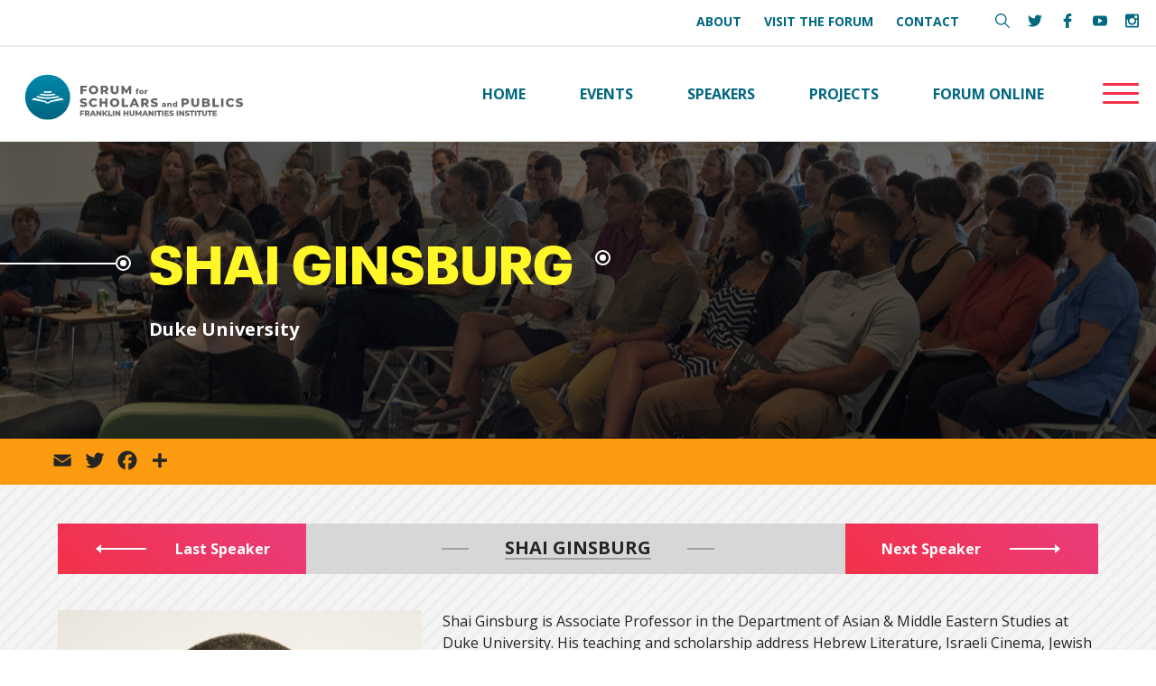

--- FILE ---
content_type: text/html; charset=UTF-8
request_url: https://fsp.duke.edu/speakers/shai-ginsburg/
body_size: 18352
content:


<!DOCTYPE html>
<html lang="en-US">
<head>
	
	<!-- Global site tag (gtag.js) - Google Analytics -->
<script async src="https://www.googletagmanager.com/gtag/js?id=UA-165282072-1"></script>
<script>
  window.dataLayer = window.dataLayer || [];
  function gtag(){dataLayer.push(arguments);}
  gtag('js', new Date());

  gtag('config', 'UA-165282072-1');
</script>

<meta http-equiv="Content-Type" content="text/html; charset=UTF-8" />
<meta name='viewport' content='width=device-width, initial-scale=1.0, maximum-scale=5.0'/>
<meta property="og:site_name" content="Duke FSP"/>
<link rel="shortcut icon" href="#">
		
		<title>  Shai Ginsburg | Duke Forum for Scholars and Publics</title>
  
<link href="https://fonts.googleapis.com/css?family=Open+Sans:400,700,800" rel="stylesheet">
<link type="text/css" rel="stylesheet" href="//fast.fonts.net/cssapi/6a5978af-6a18-4173-b78e-5fbb638860d8.css"/>
<link media="screen" rel="stylesheet" href="https://fsp.duke.edu/wp-content/themes/fsp/style.css" />
<link media="screen" rel="stylesheet" href="https://fsp.duke.edu/wp-content/themes/fsp/css/hamburgers.css" />
<meta name='robots' content='max-image-preview:large' />
<link rel='dns-prefetch' href='//static.addtoany.com' />
<link rel="alternate" title="oEmbed (JSON)" type="application/json+oembed" href="https://fsp.duke.edu/wp-json/oembed/1.0/embed?url=https%3A%2F%2Ffsp.duke.edu%2Fspeakers%2Fshai-ginsburg%2F" />
<link rel="alternate" title="oEmbed (XML)" type="text/xml+oembed" href="https://fsp.duke.edu/wp-json/oembed/1.0/embed?url=https%3A%2F%2Ffsp.duke.edu%2Fspeakers%2Fshai-ginsburg%2F&#038;format=xml" />
<style id='wp-img-auto-sizes-contain-inline-css' type='text/css'>
img:is([sizes=auto i],[sizes^="auto," i]){contain-intrinsic-size:3000px 1500px}
/*# sourceURL=wp-img-auto-sizes-contain-inline-css */
</style>
<link rel='stylesheet' id='mec-select2-style-css' href='https://fsp.duke.edu/wp-content/plugins/modern-events-calendar/assets/packages/select2/select2.min.css?ver=6.2.0' type='text/css' media='all' />
<link rel='stylesheet' id='mec-font-icons-css' href='https://fsp.duke.edu/wp-content/plugins/modern-events-calendar/assets/css/iconfonts.css?ver=6.9' type='text/css' media='all' />
<link rel='stylesheet' id='mec-frontend-style-css' href='https://fsp.duke.edu/wp-content/plugins/modern-events-calendar/assets/css/frontend.min.css?ver=6.2.0' type='text/css' media='all' />
<link rel='stylesheet' id='mec-tooltip-style-css' href='https://fsp.duke.edu/wp-content/plugins/modern-events-calendar/assets/packages/tooltip/tooltip.css?ver=6.9' type='text/css' media='all' />
<link rel='stylesheet' id='mec-tooltip-shadow-style-css' href='https://fsp.duke.edu/wp-content/plugins/modern-events-calendar/assets/packages/tooltip/tooltipster-sideTip-shadow.min.css?ver=6.9' type='text/css' media='all' />
<link rel='stylesheet' id='featherlight-css' href='https://fsp.duke.edu/wp-content/plugins/modern-events-calendar/assets/packages/featherlight/featherlight.css?ver=6.9' type='text/css' media='all' />
<link rel='stylesheet' id='mec-lity-style-css' href='https://fsp.duke.edu/wp-content/plugins/modern-events-calendar/assets/packages/lity/lity.min.css?ver=6.9' type='text/css' media='all' />
<link rel='stylesheet' id='mec-general-calendar-style-css' href='https://fsp.duke.edu/wp-content/plugins/modern-events-calendar/assets/css/mec-general-calendar.css?ver=6.9' type='text/css' media='all' />
<style id='wp-emoji-styles-inline-css' type='text/css'>

	img.wp-smiley, img.emoji {
		display: inline !important;
		border: none !important;
		box-shadow: none !important;
		height: 1em !important;
		width: 1em !important;
		margin: 0 0.07em !important;
		vertical-align: -0.1em !important;
		background: none !important;
		padding: 0 !important;
	}
/*# sourceURL=wp-emoji-styles-inline-css */
</style>
<style id='wp-block-library-inline-css' type='text/css'>
:root{--wp-block-synced-color:#7a00df;--wp-block-synced-color--rgb:122,0,223;--wp-bound-block-color:var(--wp-block-synced-color);--wp-editor-canvas-background:#ddd;--wp-admin-theme-color:#007cba;--wp-admin-theme-color--rgb:0,124,186;--wp-admin-theme-color-darker-10:#006ba1;--wp-admin-theme-color-darker-10--rgb:0,107,160.5;--wp-admin-theme-color-darker-20:#005a87;--wp-admin-theme-color-darker-20--rgb:0,90,135;--wp-admin-border-width-focus:2px}@media (min-resolution:192dpi){:root{--wp-admin-border-width-focus:1.5px}}.wp-element-button{cursor:pointer}:root .has-very-light-gray-background-color{background-color:#eee}:root .has-very-dark-gray-background-color{background-color:#313131}:root .has-very-light-gray-color{color:#eee}:root .has-very-dark-gray-color{color:#313131}:root .has-vivid-green-cyan-to-vivid-cyan-blue-gradient-background{background:linear-gradient(135deg,#00d084,#0693e3)}:root .has-purple-crush-gradient-background{background:linear-gradient(135deg,#34e2e4,#4721fb 50%,#ab1dfe)}:root .has-hazy-dawn-gradient-background{background:linear-gradient(135deg,#faaca8,#dad0ec)}:root .has-subdued-olive-gradient-background{background:linear-gradient(135deg,#fafae1,#67a671)}:root .has-atomic-cream-gradient-background{background:linear-gradient(135deg,#fdd79a,#004a59)}:root .has-nightshade-gradient-background{background:linear-gradient(135deg,#330968,#31cdcf)}:root .has-midnight-gradient-background{background:linear-gradient(135deg,#020381,#2874fc)}:root{--wp--preset--font-size--normal:16px;--wp--preset--font-size--huge:42px}.has-regular-font-size{font-size:1em}.has-larger-font-size{font-size:2.625em}.has-normal-font-size{font-size:var(--wp--preset--font-size--normal)}.has-huge-font-size{font-size:var(--wp--preset--font-size--huge)}.has-text-align-center{text-align:center}.has-text-align-left{text-align:left}.has-text-align-right{text-align:right}.has-fit-text{white-space:nowrap!important}#end-resizable-editor-section{display:none}.aligncenter{clear:both}.items-justified-left{justify-content:flex-start}.items-justified-center{justify-content:center}.items-justified-right{justify-content:flex-end}.items-justified-space-between{justify-content:space-between}.screen-reader-text{border:0;clip-path:inset(50%);height:1px;margin:-1px;overflow:hidden;padding:0;position:absolute;width:1px;word-wrap:normal!important}.screen-reader-text:focus{background-color:#ddd;clip-path:none;color:#444;display:block;font-size:1em;height:auto;left:5px;line-height:normal;padding:15px 23px 14px;text-decoration:none;top:5px;width:auto;z-index:100000}html :where(.has-border-color){border-style:solid}html :where([style*=border-top-color]){border-top-style:solid}html :where([style*=border-right-color]){border-right-style:solid}html :where([style*=border-bottom-color]){border-bottom-style:solid}html :where([style*=border-left-color]){border-left-style:solid}html :where([style*=border-width]){border-style:solid}html :where([style*=border-top-width]){border-top-style:solid}html :where([style*=border-right-width]){border-right-style:solid}html :where([style*=border-bottom-width]){border-bottom-style:solid}html :where([style*=border-left-width]){border-left-style:solid}html :where(img[class*=wp-image-]){height:auto;max-width:100%}:where(figure){margin:0 0 1em}html :where(.is-position-sticky){--wp-admin--admin-bar--position-offset:var(--wp-admin--admin-bar--height,0px)}@media screen and (max-width:600px){html :where(.is-position-sticky){--wp-admin--admin-bar--position-offset:0px}}

/*# sourceURL=wp-block-library-inline-css */
</style><style id='global-styles-inline-css' type='text/css'>
:root{--wp--preset--aspect-ratio--square: 1;--wp--preset--aspect-ratio--4-3: 4/3;--wp--preset--aspect-ratio--3-4: 3/4;--wp--preset--aspect-ratio--3-2: 3/2;--wp--preset--aspect-ratio--2-3: 2/3;--wp--preset--aspect-ratio--16-9: 16/9;--wp--preset--aspect-ratio--9-16: 9/16;--wp--preset--color--black: #000000;--wp--preset--color--cyan-bluish-gray: #abb8c3;--wp--preset--color--white: #ffffff;--wp--preset--color--pale-pink: #f78da7;--wp--preset--color--vivid-red: #cf2e2e;--wp--preset--color--luminous-vivid-orange: #ff6900;--wp--preset--color--luminous-vivid-amber: #fcb900;--wp--preset--color--light-green-cyan: #7bdcb5;--wp--preset--color--vivid-green-cyan: #00d084;--wp--preset--color--pale-cyan-blue: #8ed1fc;--wp--preset--color--vivid-cyan-blue: #0693e3;--wp--preset--color--vivid-purple: #9b51e0;--wp--preset--gradient--vivid-cyan-blue-to-vivid-purple: linear-gradient(135deg,rgb(6,147,227) 0%,rgb(155,81,224) 100%);--wp--preset--gradient--light-green-cyan-to-vivid-green-cyan: linear-gradient(135deg,rgb(122,220,180) 0%,rgb(0,208,130) 100%);--wp--preset--gradient--luminous-vivid-amber-to-luminous-vivid-orange: linear-gradient(135deg,rgb(252,185,0) 0%,rgb(255,105,0) 100%);--wp--preset--gradient--luminous-vivid-orange-to-vivid-red: linear-gradient(135deg,rgb(255,105,0) 0%,rgb(207,46,46) 100%);--wp--preset--gradient--very-light-gray-to-cyan-bluish-gray: linear-gradient(135deg,rgb(238,238,238) 0%,rgb(169,184,195) 100%);--wp--preset--gradient--cool-to-warm-spectrum: linear-gradient(135deg,rgb(74,234,220) 0%,rgb(151,120,209) 20%,rgb(207,42,186) 40%,rgb(238,44,130) 60%,rgb(251,105,98) 80%,rgb(254,248,76) 100%);--wp--preset--gradient--blush-light-purple: linear-gradient(135deg,rgb(255,206,236) 0%,rgb(152,150,240) 100%);--wp--preset--gradient--blush-bordeaux: linear-gradient(135deg,rgb(254,205,165) 0%,rgb(254,45,45) 50%,rgb(107,0,62) 100%);--wp--preset--gradient--luminous-dusk: linear-gradient(135deg,rgb(255,203,112) 0%,rgb(199,81,192) 50%,rgb(65,88,208) 100%);--wp--preset--gradient--pale-ocean: linear-gradient(135deg,rgb(255,245,203) 0%,rgb(182,227,212) 50%,rgb(51,167,181) 100%);--wp--preset--gradient--electric-grass: linear-gradient(135deg,rgb(202,248,128) 0%,rgb(113,206,126) 100%);--wp--preset--gradient--midnight: linear-gradient(135deg,rgb(2,3,129) 0%,rgb(40,116,252) 100%);--wp--preset--font-size--small: 13px;--wp--preset--font-size--medium: 20px;--wp--preset--font-size--large: 36px;--wp--preset--font-size--x-large: 42px;--wp--preset--spacing--20: 0.44rem;--wp--preset--spacing--30: 0.67rem;--wp--preset--spacing--40: 1rem;--wp--preset--spacing--50: 1.5rem;--wp--preset--spacing--60: 2.25rem;--wp--preset--spacing--70: 3.38rem;--wp--preset--spacing--80: 5.06rem;--wp--preset--shadow--natural: 6px 6px 9px rgba(0, 0, 0, 0.2);--wp--preset--shadow--deep: 12px 12px 50px rgba(0, 0, 0, 0.4);--wp--preset--shadow--sharp: 6px 6px 0px rgba(0, 0, 0, 0.2);--wp--preset--shadow--outlined: 6px 6px 0px -3px rgb(255, 255, 255), 6px 6px rgb(0, 0, 0);--wp--preset--shadow--crisp: 6px 6px 0px rgb(0, 0, 0);}:where(.is-layout-flex){gap: 0.5em;}:where(.is-layout-grid){gap: 0.5em;}body .is-layout-flex{display: flex;}.is-layout-flex{flex-wrap: wrap;align-items: center;}.is-layout-flex > :is(*, div){margin: 0;}body .is-layout-grid{display: grid;}.is-layout-grid > :is(*, div){margin: 0;}:where(.wp-block-columns.is-layout-flex){gap: 2em;}:where(.wp-block-columns.is-layout-grid){gap: 2em;}:where(.wp-block-post-template.is-layout-flex){gap: 1.25em;}:where(.wp-block-post-template.is-layout-grid){gap: 1.25em;}.has-black-color{color: var(--wp--preset--color--black) !important;}.has-cyan-bluish-gray-color{color: var(--wp--preset--color--cyan-bluish-gray) !important;}.has-white-color{color: var(--wp--preset--color--white) !important;}.has-pale-pink-color{color: var(--wp--preset--color--pale-pink) !important;}.has-vivid-red-color{color: var(--wp--preset--color--vivid-red) !important;}.has-luminous-vivid-orange-color{color: var(--wp--preset--color--luminous-vivid-orange) !important;}.has-luminous-vivid-amber-color{color: var(--wp--preset--color--luminous-vivid-amber) !important;}.has-light-green-cyan-color{color: var(--wp--preset--color--light-green-cyan) !important;}.has-vivid-green-cyan-color{color: var(--wp--preset--color--vivid-green-cyan) !important;}.has-pale-cyan-blue-color{color: var(--wp--preset--color--pale-cyan-blue) !important;}.has-vivid-cyan-blue-color{color: var(--wp--preset--color--vivid-cyan-blue) !important;}.has-vivid-purple-color{color: var(--wp--preset--color--vivid-purple) !important;}.has-black-background-color{background-color: var(--wp--preset--color--black) !important;}.has-cyan-bluish-gray-background-color{background-color: var(--wp--preset--color--cyan-bluish-gray) !important;}.has-white-background-color{background-color: var(--wp--preset--color--white) !important;}.has-pale-pink-background-color{background-color: var(--wp--preset--color--pale-pink) !important;}.has-vivid-red-background-color{background-color: var(--wp--preset--color--vivid-red) !important;}.has-luminous-vivid-orange-background-color{background-color: var(--wp--preset--color--luminous-vivid-orange) !important;}.has-luminous-vivid-amber-background-color{background-color: var(--wp--preset--color--luminous-vivid-amber) !important;}.has-light-green-cyan-background-color{background-color: var(--wp--preset--color--light-green-cyan) !important;}.has-vivid-green-cyan-background-color{background-color: var(--wp--preset--color--vivid-green-cyan) !important;}.has-pale-cyan-blue-background-color{background-color: var(--wp--preset--color--pale-cyan-blue) !important;}.has-vivid-cyan-blue-background-color{background-color: var(--wp--preset--color--vivid-cyan-blue) !important;}.has-vivid-purple-background-color{background-color: var(--wp--preset--color--vivid-purple) !important;}.has-black-border-color{border-color: var(--wp--preset--color--black) !important;}.has-cyan-bluish-gray-border-color{border-color: var(--wp--preset--color--cyan-bluish-gray) !important;}.has-white-border-color{border-color: var(--wp--preset--color--white) !important;}.has-pale-pink-border-color{border-color: var(--wp--preset--color--pale-pink) !important;}.has-vivid-red-border-color{border-color: var(--wp--preset--color--vivid-red) !important;}.has-luminous-vivid-orange-border-color{border-color: var(--wp--preset--color--luminous-vivid-orange) !important;}.has-luminous-vivid-amber-border-color{border-color: var(--wp--preset--color--luminous-vivid-amber) !important;}.has-light-green-cyan-border-color{border-color: var(--wp--preset--color--light-green-cyan) !important;}.has-vivid-green-cyan-border-color{border-color: var(--wp--preset--color--vivid-green-cyan) !important;}.has-pale-cyan-blue-border-color{border-color: var(--wp--preset--color--pale-cyan-blue) !important;}.has-vivid-cyan-blue-border-color{border-color: var(--wp--preset--color--vivid-cyan-blue) !important;}.has-vivid-purple-border-color{border-color: var(--wp--preset--color--vivid-purple) !important;}.has-vivid-cyan-blue-to-vivid-purple-gradient-background{background: var(--wp--preset--gradient--vivid-cyan-blue-to-vivid-purple) !important;}.has-light-green-cyan-to-vivid-green-cyan-gradient-background{background: var(--wp--preset--gradient--light-green-cyan-to-vivid-green-cyan) !important;}.has-luminous-vivid-amber-to-luminous-vivid-orange-gradient-background{background: var(--wp--preset--gradient--luminous-vivid-amber-to-luminous-vivid-orange) !important;}.has-luminous-vivid-orange-to-vivid-red-gradient-background{background: var(--wp--preset--gradient--luminous-vivid-orange-to-vivid-red) !important;}.has-very-light-gray-to-cyan-bluish-gray-gradient-background{background: var(--wp--preset--gradient--very-light-gray-to-cyan-bluish-gray) !important;}.has-cool-to-warm-spectrum-gradient-background{background: var(--wp--preset--gradient--cool-to-warm-spectrum) !important;}.has-blush-light-purple-gradient-background{background: var(--wp--preset--gradient--blush-light-purple) !important;}.has-blush-bordeaux-gradient-background{background: var(--wp--preset--gradient--blush-bordeaux) !important;}.has-luminous-dusk-gradient-background{background: var(--wp--preset--gradient--luminous-dusk) !important;}.has-pale-ocean-gradient-background{background: var(--wp--preset--gradient--pale-ocean) !important;}.has-electric-grass-gradient-background{background: var(--wp--preset--gradient--electric-grass) !important;}.has-midnight-gradient-background{background: var(--wp--preset--gradient--midnight) !important;}.has-small-font-size{font-size: var(--wp--preset--font-size--small) !important;}.has-medium-font-size{font-size: var(--wp--preset--font-size--medium) !important;}.has-large-font-size{font-size: var(--wp--preset--font-size--large) !important;}.has-x-large-font-size{font-size: var(--wp--preset--font-size--x-large) !important;}
/*# sourceURL=global-styles-inline-css */
</style>

<style id='classic-theme-styles-inline-css' type='text/css'>
/*! This file is auto-generated */
.wp-block-button__link{color:#fff;background-color:#32373c;border-radius:9999px;box-shadow:none;text-decoration:none;padding:calc(.667em + 2px) calc(1.333em + 2px);font-size:1.125em}.wp-block-file__button{background:#32373c;color:#fff;text-decoration:none}
/*# sourceURL=/wp-includes/css/classic-themes.min.css */
</style>
<link rel='stylesheet' id='responsive-lightbox-nivo_lightbox-css-css' href='https://fsp.duke.edu/wp-content/plugins/responsive-lightbox-lite/assets/nivo-lightbox/nivo-lightbox.css?ver=6.9' type='text/css' media='all' />
<link rel='stylesheet' id='responsive-lightbox-nivo_lightbox-css-d-css' href='https://fsp.duke.edu/wp-content/plugins/responsive-lightbox-lite/assets/nivo-lightbox/themes/default/default.css?ver=6.9' type='text/css' media='all' />
<link rel='stylesheet' id='wpdreams-asl-basic-css' href='https://fsp.duke.edu/wp-content/plugins/ajax-search-lite/css/style.basic.css?ver=4.13.4' type='text/css' media='all' />
<style id='wpdreams-asl-basic-inline-css' type='text/css'>

					div[id*='ajaxsearchlitesettings'].searchsettings .asl_option_inner label {
						font-size: 0px !important;
						color: rgba(0, 0, 0, 0);
					}
					div[id*='ajaxsearchlitesettings'].searchsettings .asl_option_inner label:after {
						font-size: 11px !important;
						position: absolute;
						top: 0;
						left: 0;
						z-index: 1;
					}
					.asl_w_container {
						width: 100%;
						margin: 0px 0px 0px 0px;
						min-width: 200px;
					}
					div[id*='ajaxsearchlite'].asl_m {
						width: 100%;
					}
					div[id*='ajaxsearchliteres'].wpdreams_asl_results div.resdrg span.highlighted {
						font-weight: bold;
						color: #d9312b;
						background-color: #eee;
					}
					div[id*='ajaxsearchliteres'].wpdreams_asl_results .results img.asl_image {
						width: 70px;
						height: 70px;
						object-fit: cover;
					}
					div[id*='ajaxsearchlite'].asl_r .results {
						max-height: none;
					}
					div[id*='ajaxsearchlite'].asl_r {
						position: absolute;
					}
				
						div.asl_r.asl_w.vertical .results .item::after {
							display: block;
							position: absolute;
							bottom: 0;
							content: '';
							height: 1px;
							width: 100%;
							background: #D8D8D8;
						}
						div.asl_r.asl_w.vertical .results .item.asl_last_item::after {
							display: none;
						}
					
/*# sourceURL=wpdreams-asl-basic-inline-css */
</style>
<link rel='stylesheet' id='wpdreams-asl-instance-css' href='https://fsp.duke.edu/wp-content/plugins/ajax-search-lite/css/style-simple-red.css?ver=4.13.4' type='text/css' media='all' />
<link rel='stylesheet' id='addtoany-css' href='https://fsp.duke.edu/wp-content/plugins/add-to-any/addtoany.min.css?ver=1.16' type='text/css' media='all' />
<link rel='stylesheet' id='animate-css' href='https://fsp.duke.edu/wp-content/plugins/bbpowerpack/assets/css/animate.min.css?ver=3.5.1' type='text/css' media='all' />
<script type="text/javascript" src="https://fsp.duke.edu/wp-includes/js/jquery/jquery.min.js?ver=3.7.1" id="jquery-core-js"></script>
<script type="text/javascript" src="https://fsp.duke.edu/wp-includes/js/jquery/jquery-migrate.min.js?ver=3.4.1" id="jquery-migrate-js"></script>
<script type="text/javascript" src="https://fsp.duke.edu/wp-content/plugins/modern-events-calendar/assets/js/mec-general-calendar.js?ver=6.2.0" id="mec-general-calendar-script-js"></script>
<script type="text/javascript" id="mec-frontend-script-js-extra">
/* <![CDATA[ */
var mecdata = {"day":"day","days":"days","hour":"hour","hours":"hours","minute":"minute","minutes":"minutes","second":"second","seconds":"seconds","elementor_edit_mode":"no","recapcha_key":"","ajax_url":"https://fsp.duke.edu/wp-admin/admin-ajax.php","fes_nonce":"c792f3d95d","current_year":"2025","current_month":"12","datepicker_format":"yy-mm-dd&Y-m-d"};
//# sourceURL=mec-frontend-script-js-extra
/* ]]> */
</script>
<script type="text/javascript" src="https://fsp.duke.edu/wp-content/themes/fsp/webnus/modern-events-calendar/assets/js/frontend.js?ver=6.2.0" id="mec-frontend-script-js"></script>
<script type="text/javascript" src="https://fsp.duke.edu/wp-content/plugins/modern-events-calendar/assets/js/events.js?ver=6.2.0" id="mec-events-script-js"></script>
<script type="text/javascript" id="addtoany-core-js-before">
/* <![CDATA[ */
window.a2a_config=window.a2a_config||{};a2a_config.callbacks=[];a2a_config.overlays=[];a2a_config.templates={};
a2a_config.icon_color="transparent";

//# sourceURL=addtoany-core-js-before
/* ]]> */
</script>
<script type="text/javascript" defer src="https://static.addtoany.com/menu/page.js" id="addtoany-core-js"></script>
<script type="text/javascript" defer src="https://fsp.duke.edu/wp-content/plugins/add-to-any/addtoany.min.js?ver=1.1" id="addtoany-jquery-js"></script>
<script type="text/javascript" src="https://fsp.duke.edu/wp-content/plugins/wp-image-zoooom/assets/js/jquery.image_zoom.min.js?ver=1.60" id="image_zoooom-js" defer="defer" data-wp-strategy="defer" fetchpriority="low"></script>
<script type="text/javascript" id="image_zoooom-init-js-extra">
/* <![CDATA[ */
var IZ = {"options":[],"with_woocommerce":"0","exchange_thumbnails":"1","enable_mobile":"0","woo_categories":"0","woo_slider":"0","enable_surecart":"0"};
//# sourceURL=image_zoooom-init-js-extra
/* ]]> */
</script>
<script type="text/javascript" src="https://fsp.duke.edu/wp-content/plugins/wp-image-zoooom/assets/js/image_zoom-init.js?ver=1.60" id="image_zoooom-init-js" defer="defer" data-wp-strategy="defer" fetchpriority="low"></script>
<link rel="https://api.w.org/" href="https://fsp.duke.edu/wp-json/" /><link rel="EditURI" type="application/rsd+xml" title="RSD" href="https://fsp.duke.edu/xmlrpc.php?rsd" />
<meta name="generator" content="WordPress 6.9" />
<link rel="canonical" href="https://fsp.duke.edu/speakers/shai-ginsburg/" />
<link rel='shortlink' href='https://fsp.duke.edu/?p=734' />
		<style>
		form[class*="fl-builder-pp-"] .fl-lightbox-header h1:before {
			content: "PowerPack ";
			position: relative;
			display: inline-block;
			margin-right: 5px;
		}
		</style>
						<link rel="preconnect" href="https://fonts.gstatic.com" crossorigin />
				<link rel="preload" as="style" href="//fonts.googleapis.com/css?family=Open+Sans&display=swap" />
								<link rel="stylesheet" href="//fonts.googleapis.com/css?family=Open+Sans&display=swap" media="all" />
				<style type="text/css">img.zoooom,.zoooom img{padding:0!important;}body.fl-builder-edit .zoooom::before { content: "\f179     Zoom applied to the image. Check on the frontend"; position: absolute; margin-top: 12px; text-align: right; background-color: white; line-height: 1.4em; left: 5%; padding: 0 10px 6px; font-family: dashicons; font-size: 0.9em; font-style: italic; z-index: 20; }</style><script type="text/javascript"></script><link rel="icon" href="https://fsp.duke.edu/wp-content/uploads/2019/04/cropped-fsp-icon-32x32.png" sizes="32x32" />
<link rel="icon" href="https://fsp.duke.edu/wp-content/uploads/2019/04/cropped-fsp-icon-192x192.png" sizes="192x192" />
<link rel="apple-touch-icon" href="https://fsp.duke.edu/wp-content/uploads/2019/04/cropped-fsp-icon-180x180.png" />
<meta name="msapplication-TileImage" content="https://fsp.duke.edu/wp-content/uploads/2019/04/cropped-fsp-icon-270x270.png" />
		<style type="text/css" id="wp-custom-css">
			#twitter-feed{
	display:none !important;
}
.home #upcoming-events .mec-skin-slider-events-container{
	background:transparent !important;
}		</style>
		<style type="text/css">.home #upcoming-events #upevents {
    max-width: 88vw;
    margin: 0 auto;
    width: 100%;
}
.home #upcoming-events .mec-skin-slider-events-container {
    padding: 40px 25px;
    text-align: center;
    border-top: 1px solid #efefef;
    background: #fff;
    color: #171c24;
    font-family: 'Neue Plak W01 Black';
    text-transform: uppercase;
    letter-spacing: 1px;
    font-size: 22px;
    line-height: 30px;
    font-weight: 700;
}</style></head>
<body class="wp-singular speakers-template-default single single-speakers postid-734 single-format-standard wp-theme-fsp single-speak fl-builder-2-9-4-1 fl-no-js" id="generic">

<header>

<div id="top-nav">
<div class="head-wrapper flex">
	<nav id="top-nav-items">

		
						<div class="textwidget"><ul>
<li><a href="https://fsp.duke.edu/about/">About</a></li>
<li><a href="https://fsp.duke.edu/visit-fsp/">Visit the Forum</a></li>
<li><a href="https://fsp.duke.edu/contact/">Contact</a></li>
</ul>
</div>					
	</nav>
	
	<div id="top-social">
		
		<a id="search" class="icon search" title="Search Site" href="#" target="_blank" aria-expanded="false" aria-haspopup="true">
		<svg version="1.1" xmlns="http://www.w3.org/2000/svg" xmlns:xlink="http://www.w3.org/1999/xlink" x="0px" y="0px"
	 viewBox="0 0 511.999 511.999" style="enable-background:new 0 0 511.999 511.999;" xml:space="preserve">
		<g>
		<path d="M508.874,478.708L360.142,329.976c28.21-34.827,45.191-79.103,45.191-127.309c0-111.75-90.917-202.667-202.667-202.667
			S0,90.917,0,202.667s90.917,202.667,202.667,202.667c48.206,0,92.482-16.982,127.309-45.191l148.732,148.732
			c4.167,4.165,10.919,4.165,15.086,0l15.081-15.082C513.04,489.627,513.04,482.873,508.874,478.708z M202.667,362.667
			c-88.229,0-160-71.771-160-160s71.771-160,160-160s160,71.771,160,160S290.896,362.667,202.667,362.667z"/>
	</g>

		</svg>
			<span class="sr">Search Menu</span>
		</a>
		
		
		
		
		
		<a class="twitter icon" title="Twitter Link" href="https://twitter.com/DukeFSP" target="_blank">
		<svg version="1.1" xmlns="http://www.w3.org/2000/svg" xmlns:xlink="http://www.w3.org/1999/xlink" x="0px" y="0px"
	 viewBox="0 0 612 612" style="enable-background:new 0 0 612 612;" xml:space="preserve">
	<g>
		<path d="M612,116.258c-22.525,9.981-46.694,16.75-72.088,19.772c25.929-15.527,45.777-40.155,55.184-69.411
			c-24.322,14.379-51.169,24.82-79.775,30.48c-22.907-24.437-55.49-39.658-91.63-39.658c-69.334,0-125.551,56.217-125.551,125.513
			c0,9.828,1.109,19.427,3.251,28.606C197.065,206.32,104.556,156.337,42.641,80.386c-10.823,18.51-16.98,40.078-16.98,63.101
			c0,43.559,22.181,81.993,55.835,104.479c-20.575-0.688-39.926-6.348-56.867-15.756v1.568c0,60.806,43.291,111.554,100.693,123.104
			c-10.517,2.83-21.607,4.398-33.08,4.398c-8.107,0-15.947-0.803-23.634-2.333c15.985,49.907,62.336,86.199,117.253,87.194
			c-42.947,33.654-97.099,53.655-155.916,53.655c-10.134,0-20.116-0.612-29.944-1.721c55.567,35.681,121.536,56.485,192.438,56.485
			c230.948,0,357.188-191.291,357.188-357.188l-0.421-16.253C573.872,163.526,595.211,141.422,612,116.258z"/>
	</g>

</svg>
			<span class="sr">FSP Twitter Link</span>
		</a>
			
			
			<a class="icon facebook" title="Facebook Link" href="https://www.facebook.com/scholarsandpublics" target="_blank">
		<svg version="1.1" xmlns="http://www.w3.org/2000/svg" xmlns:xlink="http://www.w3.org/1999/xlink" x="0px" y="0px"
	  viewBox="0 0 96.124 96.123" style="enable-background:new 0 0 96.124 96.123;"
	 xml:space="preserve">
<g>
	<path d="M72.089,0.02L59.624,0C45.62,0,36.57,9.285,36.57,23.656v10.907H24.037c-1.083,0-1.96,0.878-1.96,1.961v15.803
		c0,1.083,0.878,1.96,1.96,1.96h12.533v39.876c0,1.083,0.877,1.96,1.96,1.96h16.352c1.083,0,1.96-0.878,1.96-1.96V54.287h14.654
		c1.083,0,1.96-0.877,1.96-1.96l0.006-15.803c0-0.52-0.207-1.018-0.574-1.386c-0.367-0.368-0.867-0.575-1.387-0.575H56.842v-9.246
		c0-4.444,1.059-6.7,6.848-6.7l8.397-0.003c1.082,0,1.959-0.878,1.959-1.96V1.98C74.046,0.899,73.17,0.022,72.089,0.02z"/>
</g>
</svg>
				<span class="sr">FSP Facebook Link</span>
		</a>
			
			
			<a class="icon youtube" title="Youtube Link" href="https://www.youtube.com/user/scholarsandpublics" target="_blank">
		<svg version="1.1" xmlns="http://www.w3.org/2000/svg" xmlns:xlink="http://www.w3.org/1999/xlink" x="0px" y="0px"
	 viewBox="0 0 512 512" style="enable-background:new 0 0 512 512;" xml:space="preserve">
	<g>
		<path d="M490.24,113.92c-13.888-24.704-28.96-29.248-59.648-30.976C399.936,80.864,322.848,80,256.064,80
			c-66.912,0-144.032,0.864-174.656,2.912c-30.624,1.76-45.728,6.272-59.744,31.008C7.36,138.592,0,181.088,0,255.904
			C0,255.968,0,256,0,256c0,0.064,0,0.096,0,0.096v0.064c0,74.496,7.36,117.312,21.664,141.728
			c14.016,24.704,29.088,29.184,59.712,31.264C112.032,430.944,189.152,432,256.064,432c66.784,0,143.872-1.056,174.56-2.816
			c30.688-2.08,45.76-6.56,59.648-31.264C504.704,373.504,512,330.688,512,256.192c0,0,0-0.096,0-0.16c0,0,0-0.064,0-0.096
			C512,181.088,504.704,138.592,490.24,113.92z M192,352V160l160,96L192,352z"/>
	</g>

</svg>
				<span class="sr">FSP Youtube Link</span>
		</a>
		
		
		<a class="icon instagram" title="Instagram Link" href="https://www.instagram.com/dukefsp/" target="_blank">
		<svg version="1.1" xmlns="http://www.w3.org/2000/svg" xmlns:xlink="http://www.w3.org/1999/xlink" x="0px" y="0px"
	 viewBox="0 0 97.395 97.395" style="enable-background:new 0 0 97.395 97.395;"
	 xml:space="preserve">
<g>
	<path d="M12.501,0h72.393c6.875,0,12.5,5.09,12.5,12.5v72.395c0,7.41-5.625,12.5-12.5,12.5H12.501C5.624,97.395,0,92.305,0,84.895
		V12.5C0,5.09,5.624,0,12.501,0L12.501,0z M70.948,10.821c-2.412,0-4.383,1.972-4.383,4.385v10.495c0,2.412,1.971,4.385,4.383,4.385
		h11.008c2.412,0,4.385-1.973,4.385-4.385V15.206c0-2.413-1.973-4.385-4.385-4.385H70.948L70.948,10.821z M86.387,41.188h-8.572
		c0.811,2.648,1.25,5.453,1.25,8.355c0,16.2-13.556,29.332-30.275,29.332c-16.718,0-30.272-13.132-30.272-29.332
		c0-2.904,0.438-5.708,1.25-8.355h-8.945v41.141c0,2.129,1.742,3.872,3.872,3.872h67.822c2.13,0,3.872-1.742,3.872-3.872V41.188
		H86.387z M48.789,29.533c-10.802,0-19.56,8.485-19.56,18.953c0,10.468,8.758,18.953,19.56,18.953
		c10.803,0,19.562-8.485,19.562-18.953C68.351,38.018,59.593,29.533,48.789,29.533z"/>
</g>

</svg>
				<span class="sr">FSP Instagram Link</span>
		</a>
			
			
	
	</div>
</div>	
</div>
	
<div id="bottom-nav">
<div class="head-wrapper flex align-c">
	
	<div id="logo">
<!-- 		<a title="Homepage Link" href="https://fsp.duke.edu/"><img id="logo-start" alt="Duke FSP Logo" src="https://fsp.duke.edu/wp-content/themes/fsp/svg/test.svg"/><img id="scroll-logo" alt="Duke FSP Logo" src="https://fsp.duke.edu/wp-content/themes/fsp/svg/logoscroll.svg"/></a> -->
		
			<a title="Homepage Link" href="https://fsp.duke.edu/"><img id="logo-start" alt="Duke FSP Logo" src="https://fsp.duke.edu/wp-content/themes/fsp/svg/DukeFSP_PrimaryLogo_FullColor.svg"/><img id="scroll-logo" alt="Duke FSP Logo" src="https://fsp.duke.edu/wp-content/themes/fsp/svg/DukeFSP_PrimaryLogo_White.svg"/></a>
	</div>
	
	<nav id="main-nav" class="flex align-c">

		
						<div class="textwidget"><ul>
<li><a href="https://fsp.duke.edu/home/">Home</a></li>
<li><a href="https://fsp.duke.edu/events/">Events</a></li>
<li><a href="https://fsp.duke.edu/speakers">Speakers</a></li>
<li><a href="https://fsp.duke.edu/projects/">Projects</a></li>
<li><a href="https://fsp.duke.edu/forum/">Forum Online</a></li>
</ul>
</div>						
	</nav>
	
	<a id="search2" class="icon search mobile-search" title="Search Site" href="#" target="_blank" aria-expanded="false" aria-haspopup="true">
		<svg version="1.1" xmlns="http://www.w3.org/2000/svg" xmlns:xlink="http://www.w3.org/1999/xlink" x="0px" y="0px"
	 viewBox="0 0 511.999 511.999" style="enable-background:new 0 0 511.999 511.999;" xml:space="preserve">
		<g>
		<path d="M508.874,478.708L360.142,329.976c28.21-34.827,45.191-79.103,45.191-127.309c0-111.75-90.917-202.667-202.667-202.667
			S0,90.917,0,202.667s90.917,202.667,202.667,202.667c48.206,0,92.482-16.982,127.309-45.191l148.732,148.732
			c4.167,4.165,10.919,4.165,15.086,0l15.081-15.082C513.04,489.627,513.04,482.873,508.874,478.708z M202.667,362.667
			c-88.229,0-160-71.771-160-160s71.771-160,160-160s160,71.771,160,160S290.896,362.667,202.667,362.667z"/>
	</g>

		</svg>
		<span class="sr">Search Menu</span>
		</a>
	<button id="overlay-btn" class="hamburger hamburger--slider overlay-menu" type="button" aria-haspopup="true" aria-expanded="false" tabindex="0">
  			<span class="hamburger-box">
    		<span class="hamburger-inner"></span>
  			</span>
	
			
		<span class="sr">Overlay Menu</span>
		</button>
	
</div>
</div>

	
	<div id="overlay-menu" class="flex">
		
		<div class="container flex">
		<div id="overlay-wrap" class="flex">
		<div class="nav-column nav-column1">
		<div class="deco-container flex align-c">
		<div class="h-line"><span></span></div>
		<div class="circle-box flex align-c">
		<span></span>
		</div>
		</div>
		</div>
		
		<div class="nav-column nav-column2">
		<h2>Menu <span class='outer-circle align-c just-c'><span></span></span></h2>
			
		<div id="social-box">
			<h5>check us out<br>on social media</h5>
			<div id="box-icons" class="flex">
			
					
		
		
		<a class="twitter icon" title="Twitter Link" href="https://twitter.com/DukeFSP" target="_blank">
		<svg version="1.1" xmlns="http://www.w3.org/2000/svg" xmlns:xlink="http://www.w3.org/1999/xlink" x="0px" y="0px"
	 viewBox="0 0 612 612" style="enable-background:new 0 0 612 612;" xml:space="preserve">

	<g>
		<path d="M612,116.258c-22.525,9.981-46.694,16.75-72.088,19.772c25.929-15.527,45.777-40.155,55.184-69.411
			c-24.322,14.379-51.169,24.82-79.775,30.48c-22.907-24.437-55.49-39.658-91.63-39.658c-69.334,0-125.551,56.217-125.551,125.513
			c0,9.828,1.109,19.427,3.251,28.606C197.065,206.32,104.556,156.337,42.641,80.386c-10.823,18.51-16.98,40.078-16.98,63.101
			c0,43.559,22.181,81.993,55.835,104.479c-20.575-0.688-39.926-6.348-56.867-15.756v1.568c0,60.806,43.291,111.554,100.693,123.104
			c-10.517,2.83-21.607,4.398-33.08,4.398c-8.107,0-15.947-0.803-23.634-2.333c15.985,49.907,62.336,86.199,117.253,87.194
			c-42.947,33.654-97.099,53.655-155.916,53.655c-10.134,0-20.116-0.612-29.944-1.721c55.567,35.681,121.536,56.485,192.438,56.485
			c230.948,0,357.188-191.291,357.188-357.188l-0.421-16.253C573.872,163.526,595.211,141.422,612,116.258z"/>
	</g>

</svg>
			<span class="sr">FSP Twitter Link</span>
		</a>
			
			
			<a class="icon facebook" title="Facebook Link" href="https://www.facebook.com/scholarsandpublics" target="_blank">
		<svg version="1.1" xmlns="http://www.w3.org/2000/svg" xmlns:xlink="http://www.w3.org/1999/xlink" x="0px" y="0px"
	  viewBox="0 0 96.124 96.123" style="enable-background:new 0 0 96.124 96.123;"
	 xml:space="preserve">
<g>
	<path d="M72.089,0.02L59.624,0C45.62,0,36.57,9.285,36.57,23.656v10.907H24.037c-1.083,0-1.96,0.878-1.96,1.961v15.803
		c0,1.083,0.878,1.96,1.96,1.96h12.533v39.876c0,1.083,0.877,1.96,1.96,1.96h16.352c1.083,0,1.96-0.878,1.96-1.96V54.287h14.654
		c1.083,0,1.96-0.877,1.96-1.96l0.006-15.803c0-0.52-0.207-1.018-0.574-1.386c-0.367-0.368-0.867-0.575-1.387-0.575H56.842v-9.246
		c0-4.444,1.059-6.7,6.848-6.7l8.397-0.003c1.082,0,1.959-0.878,1.959-1.96V1.98C74.046,0.899,73.17,0.022,72.089,0.02z"/>
</g>
</svg>
				<span class="sr">FSP Facebook Link</span>
		</a>
			
			
			<a class="icon youtube" title="Youtube Link" href="https://www.youtube.com/user/scholarsandpublics" target="_blank">
		<svg version="1.1" xmlns="http://www.w3.org/2000/svg" xmlns:xlink="http://www.w3.org/1999/xlink" x="0px" y="0px"
	 viewBox="0 0 512 512" style="enable-background:new 0 0 512 512;" xml:space="preserve">
	<g>
		<path d="M490.24,113.92c-13.888-24.704-28.96-29.248-59.648-30.976C399.936,80.864,322.848,80,256.064,80
			c-66.912,0-144.032,0.864-174.656,2.912c-30.624,1.76-45.728,6.272-59.744,31.008C7.36,138.592,0,181.088,0,255.904
			C0,255.968,0,256,0,256c0,0.064,0,0.096,0,0.096v0.064c0,74.496,7.36,117.312,21.664,141.728
			c14.016,24.704,29.088,29.184,59.712,31.264C112.032,430.944,189.152,432,256.064,432c66.784,0,143.872-1.056,174.56-2.816
			c30.688-2.08,45.76-6.56,59.648-31.264C504.704,373.504,512,330.688,512,256.192c0,0,0-0.096,0-0.16c0,0,0-0.064,0-0.096
			C512,181.088,504.704,138.592,490.24,113.92z M192,352V160l160,96L192,352z"/>
	</g>

</svg>
				<span class="sr">FSP Youtube Link</span>
		</a>
				
				
				
				<a class="icon instagram" title="Instagram Link" href="https://www.instagram.com/dukefsp/" target="_blank">
		<svg version="1.1" xmlns="http://www.w3.org/2000/svg" xmlns:xlink="http://www.w3.org/1999/xlink" x="0px" y="0px"
	 viewBox="0 0 97.395 97.395" style="enable-background:new 0 0 97.395 97.395;"
	 xml:space="preserve">
<g>
	<path d="M12.501,0h72.393c6.875,0,12.5,5.09,12.5,12.5v72.395c0,7.41-5.625,12.5-12.5,12.5H12.501C5.624,97.395,0,92.305,0,84.895
		V12.5C0,5.09,5.624,0,12.501,0L12.501,0z M70.948,10.821c-2.412,0-4.383,1.972-4.383,4.385v10.495c0,2.412,1.971,4.385,4.383,4.385
		h11.008c2.412,0,4.385-1.973,4.385-4.385V15.206c0-2.413-1.973-4.385-4.385-4.385H70.948L70.948,10.821z M86.387,41.188h-8.572
		c0.811,2.648,1.25,5.453,1.25,8.355c0,16.2-13.556,29.332-30.275,29.332c-16.718,0-30.272-13.132-30.272-29.332
		c0-2.904,0.438-5.708,1.25-8.355h-8.945v41.141c0,2.129,1.742,3.872,3.872,3.872h67.822c2.13,0,3.872-1.742,3.872-3.872V41.188
		H86.387z M48.789,29.533c-10.802,0-19.56,8.485-19.56,18.953c0,10.468,8.758,18.953,19.56,18.953
		c10.803,0,19.562-8.485,19.562-18.953C68.351,38.018,59.593,29.533,48.789,29.533z"/>
</g>

</svg>
				<span class="sr">FSP Instagram Link</span>
		</a>
			
			
			</div>
		</div>
		</div>
		</div>
		
		<nav id="overlay-nav">
		
			<div class="menu-overlay-menu-container"><ul id="menu-overlay-menu" class="menu"><li id="menu-item-107" class="menu-item menu-item-type-post_type menu-item-object-page menu-item-home menu-item-107"><a href="https://fsp.duke.edu/">Home</a></li>
<li id="menu-item-106" class="menu-item menu-item-type-post_type menu-item-object-page menu-item-106"><a href="https://fsp.duke.edu/events/">Events</a></li>
<li id="menu-item-401" class="menu-item menu-item-type-post_type menu-item-object-page menu-item-401"><a href="https://fsp.duke.edu/speakers/">Speakers</a></li>
<li id="menu-item-105" class="menu-item menu-item-type-post_type menu-item-object-page menu-item-105"><a href="https://fsp.duke.edu/projects/">Projects</a></li>
<li id="menu-item-3128" class="menu-item menu-item-type-post_type menu-item-object-page menu-item-3128"><a href="https://fsp.duke.edu/forum/">Forum Online</a></li>
<li id="menu-item-108" class="menu-item menu-item-type-post_type menu-item-object-page menu-item-has-children menu-item-108"><a href="https://fsp.duke.edu/about/">About</a>
<ul class="sub-menu">
	<li id="menu-item-2599" class="menu-item menu-item-type-post_type menu-item-object-page menu-item-2599"><a href="https://fsp.duke.edu/about/who-we-are/">Who We Are</a></li>
	<li id="menu-item-110" class="menu-item menu-item-type-post_type menu-item-object-page menu-item-110"><a href="https://fsp.duke.edu/about/our-model/">Our Model</a></li>
	<li id="menu-item-111" class="menu-item menu-item-type-post_type menu-item-object-page menu-item-111"><a href="https://fsp.duke.edu/about/get-involved/">Get Involved * Write for the Public</a></li>
</ul>
</li>
<li id="menu-item-113" class="menu-item menu-item-type-post_type menu-item-object-page menu-item-113"><a href="https://fsp.duke.edu/?page_id=96">Visit the Forum</a></li>
<li id="menu-item-112" class="menu-item menu-item-type-post_type menu-item-object-page menu-item-112"><a href="https://fsp.duke.edu/contact/">Contact</a></li>
</ul></div>		</nav>
	
	</div>
	<div class="overlay-bg"></div>
	<div class="overlay-img" style="background:url(https://fsp.duke.edu/wp-content/uploads/2019/12/H-Food-Media-MeToo-scaled.jpg) center/cover no-repeat;"></div>
	</div>
		
		
		
		<div id="search-overlay">
<div id="close-search" role="button" tabindex="0">
		<svg version="1.1" id="Capa_1" xmlns="http://www.w3.org/2000/svg" xmlns:xlink="http://www.w3.org/1999/xlink" x="0px" y="0px"
	 viewBox="0 0 47.971 47.971" style="enable-background:new 0 0 47.971 47.971;" xml:space="preserve">
<g>
	<path d="M28.228,23.986L47.092,5.122c1.172-1.171,1.172-3.071,0-4.242c-1.172-1.172-3.07-1.172-4.242,0L23.986,19.744L5.121,0.88
		c-1.172-1.172-3.07-1.172-4.242,0c-1.172,1.171-1.172,3.071,0,4.242l18.865,18.864L0.879,42.85c-1.172,1.171-1.172,3.071,0,4.242
		C1.465,47.677,2.233,47.97,3,47.97s1.535-0.293,2.121-0.879l18.865-18.864L42.85,47.091c0.586,0.586,1.354,0.879,2.121,0.879
		s1.535-0.293,2.121-0.879c1.172-1.171,1.172-3.071,0-4.242L28.228,23.986z"/>
</g>
</svg><span class="sr">Close Search</span>
			</div>
	<div id="search-container">
		<h4>Search</h4>
	<div class="asl_w_container asl_w_container_1" data-id="1" data-instance="1">
	<div id='ajaxsearchlite1'
		data-id="1"
		data-instance="1"
		class="asl_w asl_m asl_m_1 asl_m_1_1">
		<div class="probox">

	
	<div class='prosettings' style='display:none;' data-opened=0>
				<div class='innericon'>
			<svg version="1.1" xmlns="http://www.w3.org/2000/svg" xmlns:xlink="http://www.w3.org/1999/xlink" x="0px" y="0px" width="22" height="22" viewBox="0 0 512 512" enable-background="new 0 0 512 512" xml:space="preserve">
					<polygon transform = "rotate(90 256 256)" points="142.332,104.886 197.48,50 402.5,256 197.48,462 142.332,407.113 292.727,256 "/>
				</svg>
		</div>
	</div>

	
	
	<div class='proinput'>
		<form role="search" action='#' autocomplete="off"
				aria-label="Search form">
			<input aria-label="Search input"
					type='search' class='orig'
					tabindex="0"
					name='phrase'
					placeholder='Search here..'
					value=''
					autocomplete="off"/>
			<input aria-label="Search autocomplete input"
					type='text'
					class='autocomplete'
					tabindex="-1"
					name='phrase'
					value=''
					autocomplete="off" disabled/>
			<input type='submit' value="Start search" style='width:0; height: 0; visibility: hidden;'>
		</form>
	</div>

	
	
	<button class='promagnifier' tabindex="0" aria-label="Search magnifier button">
				<span class='innericon' style="display:block;">
			<svg version="1.1" xmlns="http://www.w3.org/2000/svg" xmlns:xlink="http://www.w3.org/1999/xlink" x="0px" y="0px" width="22" height="22" viewBox="0 0 512 512" enable-background="new 0 0 512 512" xml:space="preserve">
					<path d="M460.355,421.59L353.844,315.078c20.041-27.553,31.885-61.437,31.885-98.037
						C385.729,124.934,310.793,50,218.686,50C126.58,50,51.645,124.934,51.645,217.041c0,92.106,74.936,167.041,167.041,167.041
						c34.912,0,67.352-10.773,94.184-29.158L419.945,462L460.355,421.59z M100.631,217.041c0-65.096,52.959-118.056,118.055-118.056
						c65.098,0,118.057,52.959,118.057,118.056c0,65.096-52.959,118.056-118.057,118.056C153.59,335.097,100.631,282.137,100.631,217.041
						z"/>
				</svg>
		</span>
	</button>

	
	
	<div class='proloading'>

		<div class="asl_loader"><div class="asl_loader-inner asl_simple-circle"></div></div>

			</div>

			<div class='proclose'>
			<svg version="1.1" xmlns="http://www.w3.org/2000/svg" xmlns:xlink="http://www.w3.org/1999/xlink" x="0px"
				y="0px"
				width="12" height="12" viewBox="0 0 512 512" enable-background="new 0 0 512 512"
				xml:space="preserve">
				<polygon points="438.393,374.595 319.757,255.977 438.378,137.348 374.595,73.607 255.995,192.225 137.375,73.622 73.607,137.352 192.246,255.983 73.622,374.625 137.352,438.393 256.002,319.734 374.652,438.378 "/>
			</svg>
		</div>
	
	
</div>	</div>
	<div class='asl_data_container' style="display:none !important;">
		<div class="asl_init_data wpdreams_asl_data_ct"
	style="display:none !important;"
	id="asl_init_id_1"
	data-asl-id="1"
	data-asl-instance="1"
	data-settings="{&quot;homeurl&quot;:&quot;https:\/\/fsp.duke.edu\/&quot;,&quot;resultstype&quot;:&quot;vertical&quot;,&quot;resultsposition&quot;:&quot;hover&quot;,&quot;itemscount&quot;:4,&quot;charcount&quot;:0,&quot;highlight&quot;:false,&quot;highlightWholewords&quot;:true,&quot;singleHighlight&quot;:false,&quot;scrollToResults&quot;:{&quot;enabled&quot;:false,&quot;offset&quot;:0},&quot;resultareaclickable&quot;:1,&quot;autocomplete&quot;:{&quot;enabled&quot;:true,&quot;lang&quot;:&quot;en&quot;,&quot;trigger_charcount&quot;:0},&quot;mobile&quot;:{&quot;menu_selector&quot;:&quot;#menu-toggle&quot;},&quot;trigger&quot;:{&quot;click&quot;:&quot;results_page&quot;,&quot;click_location&quot;:&quot;same&quot;,&quot;update_href&quot;:false,&quot;return&quot;:&quot;results_page&quot;,&quot;return_location&quot;:&quot;same&quot;,&quot;facet&quot;:true,&quot;type&quot;:true,&quot;redirect_url&quot;:&quot;?s={phrase}&quot;,&quot;delay&quot;:300},&quot;animations&quot;:{&quot;pc&quot;:{&quot;settings&quot;:{&quot;anim&quot;:&quot;fadedrop&quot;,&quot;dur&quot;:300},&quot;results&quot;:{&quot;anim&quot;:&quot;fadedrop&quot;,&quot;dur&quot;:300},&quot;items&quot;:&quot;voidanim&quot;},&quot;mob&quot;:{&quot;settings&quot;:{&quot;anim&quot;:&quot;fadedrop&quot;,&quot;dur&quot;:300},&quot;results&quot;:{&quot;anim&quot;:&quot;fadedrop&quot;,&quot;dur&quot;:300},&quot;items&quot;:&quot;voidanim&quot;}},&quot;autop&quot;:{&quot;state&quot;:true,&quot;phrase&quot;:&quot;&quot;,&quot;count&quot;:&quot;1&quot;},&quot;resPage&quot;:{&quot;useAjax&quot;:false,&quot;selector&quot;:&quot;#main&quot;,&quot;trigger_type&quot;:true,&quot;trigger_facet&quot;:true,&quot;trigger_magnifier&quot;:false,&quot;trigger_return&quot;:false},&quot;resultsSnapTo&quot;:&quot;left&quot;,&quot;results&quot;:{&quot;width&quot;:&quot;auto&quot;,&quot;width_tablet&quot;:&quot;auto&quot;,&quot;width_phone&quot;:&quot;auto&quot;},&quot;settingsimagepos&quot;:&quot;right&quot;,&quot;closeOnDocClick&quot;:true,&quot;overridewpdefault&quot;:true,&quot;override_method&quot;:&quot;get&quot;}"></div>
	<div id="asl_hidden_data">
		<svg style="position:absolute" height="0" width="0">
			<filter id="aslblur">
				<feGaussianBlur in="SourceGraphic" stdDeviation="4"/>
			</filter>
		</svg>
		<svg style="position:absolute" height="0" width="0">
			<filter id="no_aslblur"></filter>
		</svg>
	</div>
	</div>

	<div id='ajaxsearchliteres1'
	class='vertical wpdreams_asl_results asl_w asl_r asl_r_1 asl_r_1_1'>

	
	<div class="results">

		
		<div class="resdrg">
		</div>

		
	</div>

	
	
</div>

	<div id='__original__ajaxsearchlitesettings1'
		data-id="1"
		class="searchsettings wpdreams_asl_settings asl_w asl_s asl_s_1">
		<form name='options'
		aria-label="Search settings form"
		autocomplete = 'off'>

	
	
	<input type="hidden" name="filters_changed" style="display:none;" value="0">
	<input type="hidden" name="filters_initial" style="display:none;" value="1">

	<div class="asl_option_inner hiddend">
		<input type='hidden' name='qtranslate_lang' id='qtranslate_lang'
				value='0'/>
	</div>

	
	
	<fieldset class="asl_sett_scroll">
		<legend style="display: none;">Generic selectors</legend>
		<div class="asl_option" tabindex="0">
			<div class="asl_option_inner">
				<input type="checkbox" value="exact"
						aria-label="Exact matches only"
						name="asl_gen[]" />
				<div class="asl_option_checkbox"></div>
			</div>
			<div class="asl_option_label">
				Exact matches only			</div>
		</div>
		<div class="asl_option" tabindex="0">
			<div class="asl_option_inner">
				<input type="checkbox" value="title"
						aria-label="Search in title"
						name="asl_gen[]"  checked="checked"/>
				<div class="asl_option_checkbox"></div>
			</div>
			<div class="asl_option_label">
				Search in title			</div>
		</div>
		<div class="asl_option" tabindex="0">
			<div class="asl_option_inner">
				<input type="checkbox" value="content"
						aria-label="Search in content"
						name="asl_gen[]"  checked="checked"/>
				<div class="asl_option_checkbox"></div>
			</div>
			<div class="asl_option_label">
				Search in content			</div>
		</div>
		<div class="asl_option_inner hiddend">
			<input type="checkbox" value="excerpt"
					aria-label="Search in excerpt"
					name="asl_gen[]"  checked="checked"/>
			<div class="asl_option_checkbox"></div>
		</div>
	</fieldset>
	<fieldset class="asl_sett_scroll">
		<legend style="display: none;">Post Type Selectors</legend>
					<div class="asl_option_inner hiddend">
				<input type="checkbox" value="post"
						aria-label="Hidden option, ignore please"
						name="customset[]" checked="checked"/>
			</div>
						<div class="asl_option_inner hiddend">
				<input type="checkbox" value="page"
						aria-label="Hidden option, ignore please"
						name="customset[]" checked="checked"/>
			</div>
				</fieldset>
	</form>
	</div>
</div>
	</div>


</div>

</header>
	<main id="generic-page" class="content">
				
		<div id="hero" style="background: #000 url(https://fsp.duke.edu/wp-content/uploads/2020/03/H-PPG-scaled.jpg) center/cover no-repeat;" class="flex">
		
		<div class="deco-container flex align-start">
		<div class="h-line"><span></span></div>
		<div class="circle-box flex align-c">
		<span></span>
		</div>
		</div>
			
		<div class="wrapper hero-wrapper">
			
		<h1>Shai Ginsburg</h1>
			
						<h5>Duke University</h5>
						
		</div>	
		
		<div class="overlay hero-overlay"></div>
		</div>
		
		<div id="share-bar" class="orange">
		<div id="share-wrap">
		<div class="addtoany_shortcode"><div class="a2a_kit a2a_kit_size_28 addtoany_list" data-a2a-url="https://fsp.duke.edu/speakers/shai-ginsburg/" data-a2a-title="Shai Ginsburg"><a class="a2a_button_email" href="https://www.addtoany.com/add_to/email?linkurl=https%3A%2F%2Ffsp.duke.edu%2Fspeakers%2Fshai-ginsburg%2F&amp;linkname=Shai%20Ginsburg" title="Email" rel="nofollow noopener" target="_blank"></a><a class="a2a_button_twitter" href="https://www.addtoany.com/add_to/twitter?linkurl=https%3A%2F%2Ffsp.duke.edu%2Fspeakers%2Fshai-ginsburg%2F&amp;linkname=Shai%20Ginsburg" title="Twitter" rel="nofollow noopener" target="_blank"></a><a class="a2a_button_facebook" href="https://www.addtoany.com/add_to/facebook?linkurl=https%3A%2F%2Ffsp.duke.edu%2Fspeakers%2Fshai-ginsburg%2F&amp;linkname=Shai%20Ginsburg" title="Facebook" rel="nofollow noopener" target="_blank"></a><a class="a2a_dd addtoany_share_save addtoany_share" href="https://www.addtoany.com/share"></a></div></div>	
		</div>
		
		</div>
		<div id="generic-content" class="section">
			
		<div class="wrapper speaker-wrapper">
			<div id="speaker-nav" class="flex align-c just-c">
			
				<a rel="prev" href="https://fsp.duke.edu/speakers/jamaica-gilmer/" title="Jamaica Gilmer" class="arrow-btn prev-btn flex align-c"><span class="btn flex align-c"><span class="arrow flex align-c"><span class="triangle"></span><span class="line"></span></span><span class="btn-text">Last Speaker</span></span></a>
				
				<div id="nav-title" class="flex align-c"><div class="line"></div><h5>Shai Ginsburg</h5><div class="line"></div></div>
				
				
	<a rel="next" href="https://fsp.duke.edu/speakers/thavolia-glymph/" title="Thavolia Glymph" class="arrow-btn next-btn flex align-c"><span class="btn flex align-c"><span class="btn-text">Next Speaker</span><span class="arrow flex align-c"><span class="line"></span><span class="triangle"></span></span></span></a>
			</div>
		<div id="speaker-content">
				<div id="speaker-photo" style="background:url(https://fsp.duke.edu/wp-content/uploads/2019/07/Shai-Ginsburg.jpg) center/cover no-repeat;"></div>
		<div id="speaker-wrap">
					
				      
		              
		<p>Shai Ginsburg is Associate Professor in the Department of Asian &amp; Middle Eastern Studies at Duke University. His teaching and scholarship address Hebrew Literature, Israeli Cinema, Jewish Cinema, Critical Theory, Film Theory, and Nationalism. He is the author of numerous scholarly articles and two books.</p>

		
			
			
									</div>
		</div>
		</div>
		
			
		<div id="related" class="section">
		
			<div id="header-row" class="header flex align-c">
				<div class="line small-line"></div>
				<h3>Related Events</h3>
				<div class="line big-line"></div>
			</div>
			
			<div class="wrapper flex">
				<div class="wrapper-inner flex">
			
						
								
											
																				<div class="event-box">
									<div class="box-inner" style="background:url(https://fsp.duke.edu/wp-content/uploads/2019/12/Rashid-Khalidis-Brokers-of-Deceit.jpg) center/cover no-repeat;">
									<h6>Rashid Khalidi&#8217;s &#8220;Brokers of Deceit&#8221;</h6>
										<p>A Borders of the Middle East Faculty Forum.										...										
										</p>
																			<a class="link" href="https://fsp.duke.edu/events/rashid-khalidis-brokers-of-deceit/"></a>
									<div class="overlay box-overlay"></div>
									</div>
								</div>
											
																				<div class="event-box">
									<div class="box-inner" style="background:url(https://fsp.duke.edu/wp-content/uploads/2019/11/Rethinking-Ottoman-Modernity-1.png) center/cover no-repeat;">
									<h6>Rethinking Ottoman Modernity</h6>
										<p>A panel of distinguished scholars discusses some of the cultural, political										...										
										</p>
																			<a class="link" href="https://fsp.duke.edu/events/rethinking-ottoman-modernity/"></a>
									<div class="overlay box-overlay"></div>
									</div>
								</div>
											
																				<div class="event-box">
									<div class="box-inner" style="background:url(https://fsp.duke.edu/wp-content/uploads/2019/07/Before-Global-Modernisms.jpg) center/cover no-repeat;">
									<h6>Before &#8216;Global Modernisms&#8217;</h6>
										<p>Lital Levy and Nancy Armstrong discuss historical understandings of global 										...										
										</p>
																			<a class="link" href="https://fsp.duke.edu/events/before-global-modernisms/"></a>
									<div class="overlay box-overlay"></div>
									</div>
								</div>
														
					
				
			</div>
		</div>
			</div>
			
			
			
			<div id="single-speaker-callout" class="section">
				<div class="wrapper flex space-btwn">
					
					<div class="callout-box speakers flex align-c flex-col">
										
                       <h5></h5>
						
						<a class="button black" title="Learn More About Speakers" href="https://fsp.duke.edu/speakers/"><span class="learnmore">view all speakers</span><span class="btn-circle"><svg version="1.1" class="arrow" xmlns="http://www.w3.org/2000/svg" xmlns:xlink="http://www.w3.org/1999/xlink" x="0px" y="0px" viewBox="0 0 477.175 477.175" style="enable-background:new 0 0 477.175 477.175;" xml:space="preserve">
<g>
	<path d="M360.731,229.075l-225.1-225.1c-5.3-5.3-13.8-5.3-19.1,0s-5.3,13.8,0,19.1l215.5,215.5l-215.5,215.5
		c-5.3,5.3-5.3,13.8,0,19.1c2.6,2.6,6.1,4,9.5,4c3.4,0,6.9-1.3,9.5-4l225.1-225.1C365.931,242.875,365.931,234.275,360.731,229.075z
		"></path>
</g>

</svg></span></a>
										
					</div>
					
					
					<div class="callout-box events flex align-c flex-col">
					

                       <h5></h5>
						
						<a class="button black" title="Learn More About Events" href="https://fsp.duke.edu/events/"><span class="learnmore">view all events</span><span class="btn-circle"><svg version="1.1" class="arrow" xmlns="http://www.w3.org/2000/svg" xmlns:xlink="http://www.w3.org/1999/xlink" x="0px" y="0px" viewBox="0 0 477.175 477.175" style="enable-background:new 0 0 477.175 477.175;" xml:space="preserve">
<g>
	<path d="M360.731,229.075l-225.1-225.1c-5.3-5.3-13.8-5.3-19.1,0s-5.3,13.8,0,19.1l215.5,215.5l-215.5,215.5
		c-5.3,5.3-5.3,13.8,0,19.1c2.6,2.6,6.1,4,9.5,4c3.4,0,6.9-1.3,9.5-4l225.1-225.1C365.931,242.875,365.931,234.275,360.731,229.075z
		"></path>
</g>

</svg></span></a>


     					
					</div>
					
			
				</div>
			</div>
			
			
			
			
		</div>
		
	</main>
	
	<script>
	(function($) {
			 
		 $(window).resize(function(){
var height = $('header').height();//take the header height
$('#hero').css({'margin-top':height});//alter the margin of the wrapped content
}).trigger('resize');//trigger the margin resize when page is loaded
	
		
		$("#hero .wrapper a").addClass("button").html('<span class="learnmore">learn more</span><span class="btn-circle"><svg version="1.1" class="arrow" xmlns="http://www.w3.org/2000/svg" xmlns:xlink="http://www.w3.org/1999/xlink" x="0px" y="0px" viewBox="0 0 477.175 477.175" style="enable-background:new 0 0 477.175 477.175;" xml:space="preserve"><g><path d="M360.731,229.075l-225.1-225.1c-5.3-5.3-13.8-5.3-19.1,0s-5.3,13.8,0,19.1l215.5,215.5l-215.5,215.5c-5.3,5.3-5.3,13.8,0,19.1c2.6,2.6,6.1,4,9.5,4c3.4,0,6.9-1.3,9.5-4l225.1-225.1C365.931,242.875,365.931,234.275,360.731,229.075z"/></g></svg></span>');
		
		$(" .fl-button-wrap a.fl-button").addClass("button").append('<span class="btn-circle"><svg version="1.1" class="arrow" xmlns="http://www.w3.org/2000/svg" xmlns:xlink="http://www.w3.org/1999/xlink" x="0px" y="0px" viewBox="0 0 477.175 477.175" style="enable-background:new 0 0 477.175 477.175;" xml:space="preserve"><g><path d="M360.731,229.075l-225.1-225.1c-5.3-5.3-13.8-5.3-19.1,0s-5.3,13.8,0,19.1l215.5,215.5l-215.5,215.5c-5.3,5.3-5.3,13.8,0,19.1c2.6,2.6,6.1,4,9.5,4c3.4,0,6.9-1.3,9.5-4l225.1-225.1C365.931,242.875,365.931,234.275,360.731,229.075z"/></g></svg></span>');
		
		
		$("#hero .wrapper h1, #generic-content .fl-row.heading-container h2, body#generic .callout-col-text h2").append("<span class='outer-circle align-c just-c'><span></span></span>");
		
		$('body#generic .fl-row.inner-wrapper.heading-container, body#generic .fl-col.callout-text-col > .fl-col-content').prepend('<div class="deco-container flex align-c"><div class="h-line"><span></span></div><div class="circle-box flex align-c"><span></span></div></div>');
		
		$('body#generic .fl-rich-text blockquote').prepend('<div class="quote-container flex align-c"><span class="line"></span><span class="quotes"></span><span class="line"></span></div>');
		
		$("body#generic .fl-rich-text h3").wrapInner("<span></span>");
        	})( jQuery );
	</script>

<footer>
	<div class="wrapper flex">
		
		<div class="column1 column">
		<div id="foot-logo" class="foot-row"><a title="Homepage Link" href="https://fsp.duke.edu/"><img alt="Duke FSP Logo" src="https://fsp.duke.edu/wp-content/themes/fsp/svg/DukeFSP_PrimaryLogo_White.svg" /></a></div>
			
		<div id="foot-info" class="foot-row flex">
			
			<div class="foot-col duke-logo">
			<a href="https://www.duke.edu/" title="Duke University Website Link" target="_blank"><img alt="Duke Unversity Logo" src="https://fsp.duke.edu/wp-content/themes/fsp/svg/duke-logo.svg" /></a>
			
			</div>
			
			<div class="foot-col foot-info">
					
							<div class="textwidget"><p><a href="tel:19196603058" target="_blank" rel="noopener">919.660.3058</a></p>
</div>							
			</div>
			
		</div>
		</div>
		
		<div class="column2 column">
			<div class="foot-row" id="foot-nav">
							<div class="textwidget"><ul>
<li><a href="https://fsp.duke.edu">home</a></li>
<li><a href="https://fsp.duke.edu/events">events</a></li>
<li><a href="https://fsp.duke.edu/projects">projects</a></li>
<li><a href="https://fsp.duke.edu/forum/">forum online</a></li>
<li><a href="https://fsp.duke.edu/get-involved/">get involved</a></li>
<li><a href="https://fsp.duke.edu/about/">about</a></li>
<li><a href="https://fsp.duke.edu/visit-fsp/">visit the forum</a></li>
<li><a href="https://fsp.duke.edu/contact/">contact</a></li>
</ul>
</div>							</div>
			
			<div class="foot-row" id="signup-form">
			<h4>sign up for our newsletter</h4>
				
				<div id="form-container">
					
					<!-- Begin Mailchimp Signup Form -->
<link href="//cdn-images.mailchimp.com/embedcode/slim-10_7.css" rel="stylesheet" type="text/css">

<div id="mc_embed_signup">
<form action="https://duke.us3.list-manage.com/subscribe/post?u=e4c765ff3c135cce1202bd110&amp;id=03108dcb82" method="post" id="mc-embedded-subscribe-form" name="mc-embedded-subscribe-form" class="validate" target="_blank" novalidate>
    <div id="mc_embed_signup_scroll" class="flex align-c">
	<label class="element-invisible" for="mce-EMAIL">Email Address</label>
	<input type="email" value="" name="EMAIL" class="email" id="mce-EMAIL" placeholder="ENTER YOUR EMAIL ADDRESS" required>
    <!-- real people should not fill this in and expect good things - do not remove this or risk form bot signups-->
    <div style="position: absolute; left: -5000px;" aria-hidden="true"><input type="text" name="b_e4c765ff3c135cce1202bd110_03108dcb82" tabindex="-1" value=""></div>
    <div class="clear"><input type="submit" value="submit" name="subscribe" id="mc-embedded-subscribe" class="button"></div>
    </div>
</form>
</div>

<!--End mc_embed_signup-->
				
				</div>
			
			<div id="copyright">
				<p>Copyright © 2025 Forum for Scholars and Publics.</p>
 				<p>All Rights Reserved.</p>
			</div>
			
			</div>
		
		
		</div>
		
		
		
		
	</div>
</footer>
<script type="text/javascript" src="https://fsp.duke.edu/wp-content/themes/fsp/js/owlcarousel2-a11ylayer.js"></script>
<script>
	
	
(function($) {
	
	$(".uabb-modal").addClass("fl-rich-text");
	
	$("a.uabb-button").addClass("button").append('<span class="btn-circle"><svg version="1.1" class="arrow" xmlns="http://www.w3.org/2000/svg" xmlns:xlink="http://www.w3.org/1999/xlink" x="0px" y="0px" viewBox="0 0 477.175 477.175" style="enable-background:new 0 0 477.175 477.175;" xml:space="preserve"><g><path d="M360.731,229.075l-225.1-225.1c-5.3-5.3-13.8-5.3-19.1,0s-5.3,13.8,0,19.1l215.5,215.5l-215.5,215.5c-5.3,5.3-5.3,13.8,0,19.1c2.6,2.6,6.1,4,9.5,4c3.4,0,6.9-1.3,9.5-4l225.1-225.1C365.931,242.875,365.931,234.275,360.731,229.075z"/></g></svg></span>');
	
	
		$( "body.event-single #proj-main a.fl-button" ).each(function() {
 $(this).addClass("button").append('<span class="btn-circle"><svg version="1.1" class="arrow" xmlns="http://www.w3.org/2000/svg" xmlns:xlink="http://www.w3.org/1999/xlink" x="0px" y="0px" viewBox="0 0 477.175 477.175" style="enable-background:new 0 0 477.175 477.175;" xml:space="preserve"><g><path d="M360.731,229.075l-225.1-225.1c-5.3-5.3-13.8-5.3-19.1,0s-5.3,13.8,0,19.1l215.5,215.5l-215.5,215.5c-5.3,5.3-5.3,13.8,0,19.1c2.6,2.6,6.1,4,9.5,4c3.4,0,6.9-1.3,9.5-4l225.1-225.1C365.931,242.875,365.931,234.275,360.731,229.075z"/></g></svg></span>');
});
	
	
	$( "body#generic:not(.fl-builder-edit) .pp-photo-gallery-item" ).each(function() {
  var img = $(this).find("img").attr('src');
        $(this).find("a").append("<div class='pp-new' style='background:url(" + img + ") center/cover no-repeat;'></div>");
});
	
	
	$("nav#overlay-nav ul#menu-overlay-menu li.menu-item-has-children > a").wrapInner("<span class='has-children'></span>");
	
	$("nav#overlay-nav ul#menu-overlay-menu li.menu-item-has-children span.has-children").append("<div class='circle-plus closed'><div class='circle'><div class='horizontal'></div><div class='vertical'></div></div></div>");
	
	
	$('body').on('click', 'nav#overlay-nav  ul#menu-overlay-menu li.menu-item-has-children .circle-plus', function() {
    $(this).parents().eq(1).next("ul.sub-menu").slideToggle();
	$(this).parents().eq(1).toggleClass("active");
});
	
	$('.menu .circle-plus').on('click', function(event){
		event.preventDefault();
  $(this).toggleClass('opened');
});
	
	
	
	
$( "button.hamburger" ).click(function() {
 	$(this).toggleClass('is-active');
	
	var texts = $(this).find("span.sr");
	var screen1 = 'Overlay Menu';
	var screen2 = 'Close Menu';
	
	$(texts).text($(texts).text() == screen1 ? screen2 : screen1);
	
	
	$(this).attr('aria-expanded', ($(this).attr('aria-expanded') == "false" ? true : false));
	$("#overlay-menu, header, body").toggleClass("active");
	$("#logo-start").fadeToggle();
			$("#scroll-logo").fadeToggle();
});
	if (window.matchMedia("(min-width: 900px)").matches) {
  /* The viewport is less than, or equal to, 700 pixels wide */
	$(function() {
    //caches a jQuery object containing the header element
    var header = $("header");
    $(window).scroll(function() {
        var scroll = $(window).scrollTop();

        if (scroll >= 150) {
            header.removeClass('noscroll').addClass("scroll");
			$("#logo-start").fadeOut();
			$("#scroll-logo").fadeIn();
		} else {
            header.removeClass("scroll").addClass('noscroll');
			$("#logo-start").fadeIn();
			$("#scroll-logo").fadeOut();
        }
    });
});
}
	$('#form-container #mc_embed_signup .clear').append('<span class="btn-circle"><svg version="1.1" class="arrow" xmlns="http://www.w3.org/2000/svg" xmlns:xlink="http://www.w3.org/1999/xlink" x="0px" y="0px" viewBox="0 0 477.175 477.175" style="enable-background:new 0 0 477.175 477.175;" xml:space="preserve"><g><path d="M360.731,229.075l-225.1-225.1c-5.3-5.3-13.8-5.3-19.1,0s-5.3,13.8,0,19.1l215.5,215.5l-215.5,215.5c-5.3,5.3-5.3,13.8,0,19.1c2.6,2.6,6.1,4,9.5,4c3.4,0,6.9-1.3,9.5-4l225.1-225.1C365.931,242.875,365.931,234.275,360.731,229.075z"></path></g></svg></span>');
	
	
	
	
	
	
	

	$( "a#search, a#search2" ).click(function(e) {
		e.preventDefault();
 	$("#search-overlay, body").addClass('active');
	$(this).attr('aria-expanded', 'true');
	setTimeout(function(){
			$("input[type='search']").focus();
		
		}, 1000);
});
	
	
	$('#menu-overlay-menu > li:last-child').on('focusout', function() {

 $('#overlay-btn').focus();

});
	
	
	$('a#search, a#search2').keydown(function (e){
    if(e.keyCode == 13){
        $("#search-overlay").addClass('active');
			$(this).attr('aria-expanded', 'true');
		
    }
		$("#search-overlay").find("input[type='search']").focus();
})
	
	$( "#close-search" ).click(function() {
 	$("#search-overlay, body").removeClass('active');
	$("a#search, a#search2").attr('aria-expanded', 'false');
});
	
	
	
			
		
				var $searchTrigger = jQuery('#search');

var $searchInput = jQuery('input[aria-label="Search input 1"]');

var $closeSearch = jQuery('#close-search');

   

$searchInput.keyup(function (e) {

  if (e.keyCode === 27) { // escape key press for WCAG

    $closeSearch.click(); // faux click the close button to dismiss

    $searchTrigger.focus(); // set focus back to where it came from

  }

});

$searchInput.blur(function (e) {

  $closeSearch.focus();

});

$closeSearch.keyup(function (e) {

  if (e.keyCode === 13 || e.keyCode === 32) { // key press for WCAG

    jQuery(this).click();

    $searchTrigger.focus();

  }

});
    
     })( jQuery );

</script>
<script type="speculationrules">
{"prefetch":[{"source":"document","where":{"and":[{"href_matches":"/*"},{"not":{"href_matches":["/wp-*.php","/wp-admin/*","/wp-content/uploads/*","/wp-content/*","/wp-content/plugins/*","/wp-content/themes/fsp/*","/*\\?(.+)"]}},{"not":{"selector_matches":"a[rel~=\"nofollow\"]"}},{"not":{"selector_matches":".no-prefetch, .no-prefetch a"}}]},"eagerness":"conservative"}]}
</script>
<script type="text/javascript" src="https://fsp.duke.edu/wp-includes/js/jquery/ui/core.min.js?ver=1.13.3" id="jquery-ui-core-js"></script>
<script type="text/javascript" src="https://fsp.duke.edu/wp-includes/js/jquery/ui/datepicker.min.js?ver=1.13.3" id="jquery-ui-datepicker-js"></script>
<script type="text/javascript" id="jquery-ui-datepicker-js-after">
/* <![CDATA[ */
jQuery(function(jQuery){jQuery.datepicker.setDefaults({"closeText":"Close","currentText":"Today","monthNames":["January","February","March","April","May","June","July","August","September","October","November","December"],"monthNamesShort":["Jan","Feb","Mar","Apr","May","Jun","Jul","Aug","Sep","Oct","Nov","Dec"],"nextText":"Next","prevText":"Previous","dayNames":["Sunday","Monday","Tuesday","Wednesday","Thursday","Friday","Saturday"],"dayNamesShort":["Sun","Mon","Tue","Wed","Thu","Fri","Sat"],"dayNamesMin":["S","M","T","W","T","F","S"],"dateFormat":"MM d, yy","firstDay":1,"isRTL":false});});
//# sourceURL=jquery-ui-datepicker-js-after
/* ]]> */
</script>
<script type="text/javascript" src="https://fsp.duke.edu/wp-content/plugins/modern-events-calendar/assets/js/jquery.typewatch.js?ver=6.2.0" id="mec-typekit-script-js"></script>
<script type="text/javascript" src="https://fsp.duke.edu/wp-content/plugins/modern-events-calendar/assets/packages/featherlight/featherlight.js?ver=6.2.0" id="featherlight-js"></script>
<script type="text/javascript" src="https://fsp.duke.edu/wp-content/plugins/modern-events-calendar/assets/packages/select2/select2.full.min.js?ver=6.2.0" id="mec-select2-script-js"></script>
<script type="text/javascript" src="https://fsp.duke.edu/wp-content/plugins/modern-events-calendar/assets/packages/tooltip/tooltip.js?ver=6.2.0" id="mec-tooltip-script-js"></script>
<script type="text/javascript" src="https://fsp.duke.edu/wp-content/plugins/modern-events-calendar/assets/packages/lity/lity.min.js?ver=6.2.0" id="mec-lity-script-js"></script>
<script type="text/javascript" src="https://fsp.duke.edu/wp-content/plugins/modern-events-calendar/assets/packages/colorbrightness/colorbrightness.min.js?ver=6.2.0" id="mec-colorbrightness-script-js"></script>
<script type="text/javascript" src="https://fsp.duke.edu/wp-content/plugins/modern-events-calendar/assets/packages/owl-carousel/owl.carousel.min.js?ver=6.2.0" id="mec-owl-carousel-script-js"></script>
<script type="text/javascript" src="https://fsp.duke.edu/wp-content/plugins/responsive-lightbox-lite/assets/nivo-lightbox/nivo-lightbox.min.js?ver=6.9" id="responsive-lightbox-nivo_lightbox-js"></script>
<script type="text/javascript" id="responsive-lightbox-lite-script-js-extra">
/* <![CDATA[ */
var rllArgs = {"script":"nivo_lightbox","selector":"lightbox","custom_events":""};
//# sourceURL=responsive-lightbox-lite-script-js-extra
/* ]]> */
</script>
<script type="text/javascript" src="https://fsp.duke.edu/wp-content/plugins/responsive-lightbox-lite/assets/inc/script.js?ver=6.9" id="responsive-lightbox-lite-script-js"></script>
<script type="text/javascript" id="wd-asl-ajaxsearchlite-js-before">
/* <![CDATA[ */
window.ASL = typeof window.ASL !== 'undefined' ? window.ASL : {}; window.ASL.wp_rocket_exception = "DOMContentLoaded"; window.ASL.ajaxurl = "https:\/\/fsp.duke.edu\/wp-admin\/admin-ajax.php"; window.ASL.backend_ajaxurl = "https:\/\/fsp.duke.edu\/wp-admin\/admin-ajax.php"; window.ASL.asl_url = "https:\/\/fsp.duke.edu\/wp-content\/plugins\/ajax-search-lite\/"; window.ASL.detect_ajax = 1; window.ASL.media_query = 4780; window.ASL.version = 4780; window.ASL.pageHTML = ""; window.ASL.additional_scripts = []; window.ASL.script_async_load = false; window.ASL.init_only_in_viewport = true; window.ASL.font_url = "https:\/\/fsp.duke.edu\/wp-content\/plugins\/ajax-search-lite\/css\/fonts\/icons2.woff2"; window.ASL.highlight = {"enabled":false,"data":[]}; window.ASL.analytics = {"method":0,"tracking_id":"","string":"?ajax_search={asl_term}","event":{"focus":{"active":true,"action":"focus","category":"ASL","label":"Input focus","value":"1"},"search_start":{"active":false,"action":"search_start","category":"ASL","label":"Phrase: {phrase}","value":"1"},"search_end":{"active":true,"action":"search_end","category":"ASL","label":"{phrase} | {results_count}","value":"1"},"magnifier":{"active":true,"action":"magnifier","category":"ASL","label":"Magnifier clicked","value":"1"},"return":{"active":true,"action":"return","category":"ASL","label":"Return button pressed","value":"1"},"facet_change":{"active":false,"action":"facet_change","category":"ASL","label":"{option_label} | {option_value}","value":"1"},"result_click":{"active":true,"action":"result_click","category":"ASL","label":"{result_title} | {result_url}","value":"1"}}};
window.ASL_INSTANCES = [];window.ASL_INSTANCES[1] = {"homeurl":"https:\/\/fsp.duke.edu\/","resultstype":"vertical","resultsposition":"hover","itemscount":4,"charcount":0,"highlight":false,"highlightWholewords":true,"singleHighlight":false,"scrollToResults":{"enabled":false,"offset":0},"resultareaclickable":1,"autocomplete":{"enabled":true,"lang":"en","trigger_charcount":0},"mobile":{"menu_selector":"#menu-toggle"},"trigger":{"click":"results_page","click_location":"same","update_href":false,"return":"results_page","return_location":"same","facet":true,"type":true,"redirect_url":"?s={phrase}","delay":300},"animations":{"pc":{"settings":{"anim":"fadedrop","dur":300},"results":{"anim":"fadedrop","dur":300},"items":"voidanim"},"mob":{"settings":{"anim":"fadedrop","dur":300},"results":{"anim":"fadedrop","dur":300},"items":"voidanim"}},"autop":{"state":true,"phrase":"","count":"1"},"resPage":{"useAjax":false,"selector":"#main","trigger_type":true,"trigger_facet":true,"trigger_magnifier":false,"trigger_return":false},"resultsSnapTo":"left","results":{"width":"auto","width_tablet":"auto","width_phone":"auto"},"settingsimagepos":"right","closeOnDocClick":true,"overridewpdefault":true,"override_method":"get"};
//# sourceURL=wd-asl-ajaxsearchlite-js-before
/* ]]> */
</script>
<script type="text/javascript" src="https://fsp.duke.edu/wp-content/plugins/ajax-search-lite/js/min/plugin/merged/asl.min.js?ver=4780" id="wd-asl-ajaxsearchlite-js"></script>
<script id="wp-emoji-settings" type="application/json">
{"baseUrl":"https://s.w.org/images/core/emoji/17.0.2/72x72/","ext":".png","svgUrl":"https://s.w.org/images/core/emoji/17.0.2/svg/","svgExt":".svg","source":{"concatemoji":"https://fsp.duke.edu/wp-includes/js/wp-emoji-release.min.js?ver=6.9"}}
</script>
<script type="module">
/* <![CDATA[ */
/*! This file is auto-generated */
const a=JSON.parse(document.getElementById("wp-emoji-settings").textContent),o=(window._wpemojiSettings=a,"wpEmojiSettingsSupports"),s=["flag","emoji"];function i(e){try{var t={supportTests:e,timestamp:(new Date).valueOf()};sessionStorage.setItem(o,JSON.stringify(t))}catch(e){}}function c(e,t,n){e.clearRect(0,0,e.canvas.width,e.canvas.height),e.fillText(t,0,0);t=new Uint32Array(e.getImageData(0,0,e.canvas.width,e.canvas.height).data);e.clearRect(0,0,e.canvas.width,e.canvas.height),e.fillText(n,0,0);const a=new Uint32Array(e.getImageData(0,0,e.canvas.width,e.canvas.height).data);return t.every((e,t)=>e===a[t])}function p(e,t){e.clearRect(0,0,e.canvas.width,e.canvas.height),e.fillText(t,0,0);var n=e.getImageData(16,16,1,1);for(let e=0;e<n.data.length;e++)if(0!==n.data[e])return!1;return!0}function u(e,t,n,a){switch(t){case"flag":return n(e,"\ud83c\udff3\ufe0f\u200d\u26a7\ufe0f","\ud83c\udff3\ufe0f\u200b\u26a7\ufe0f")?!1:!n(e,"\ud83c\udde8\ud83c\uddf6","\ud83c\udde8\u200b\ud83c\uddf6")&&!n(e,"\ud83c\udff4\udb40\udc67\udb40\udc62\udb40\udc65\udb40\udc6e\udb40\udc67\udb40\udc7f","\ud83c\udff4\u200b\udb40\udc67\u200b\udb40\udc62\u200b\udb40\udc65\u200b\udb40\udc6e\u200b\udb40\udc67\u200b\udb40\udc7f");case"emoji":return!a(e,"\ud83e\u1fac8")}return!1}function f(e,t,n,a){let r;const o=(r="undefined"!=typeof WorkerGlobalScope&&self instanceof WorkerGlobalScope?new OffscreenCanvas(300,150):document.createElement("canvas")).getContext("2d",{willReadFrequently:!0}),s=(o.textBaseline="top",o.font="600 32px Arial",{});return e.forEach(e=>{s[e]=t(o,e,n,a)}),s}function r(e){var t=document.createElement("script");t.src=e,t.defer=!0,document.head.appendChild(t)}a.supports={everything:!0,everythingExceptFlag:!0},new Promise(t=>{let n=function(){try{var e=JSON.parse(sessionStorage.getItem(o));if("object"==typeof e&&"number"==typeof e.timestamp&&(new Date).valueOf()<e.timestamp+604800&&"object"==typeof e.supportTests)return e.supportTests}catch(e){}return null}();if(!n){if("undefined"!=typeof Worker&&"undefined"!=typeof OffscreenCanvas&&"undefined"!=typeof URL&&URL.createObjectURL&&"undefined"!=typeof Blob)try{var e="postMessage("+f.toString()+"("+[JSON.stringify(s),u.toString(),c.toString(),p.toString()].join(",")+"));",a=new Blob([e],{type:"text/javascript"});const r=new Worker(URL.createObjectURL(a),{name:"wpTestEmojiSupports"});return void(r.onmessage=e=>{i(n=e.data),r.terminate(),t(n)})}catch(e){}i(n=f(s,u,c,p))}t(n)}).then(e=>{for(const n in e)a.supports[n]=e[n],a.supports.everything=a.supports.everything&&a.supports[n],"flag"!==n&&(a.supports.everythingExceptFlag=a.supports.everythingExceptFlag&&a.supports[n]);var t;a.supports.everythingExceptFlag=a.supports.everythingExceptFlag&&!a.supports.flag,a.supports.everything||((t=a.source||{}).concatemoji?r(t.concatemoji):t.wpemoji&&t.twemoji&&(r(t.twemoji),r(t.wpemoji)))});
//# sourceURL=https://fsp.duke.edu/wp-includes/js/wp-emoji-loader.min.js
/* ]]> */
</script>
</body>
</html>

--- FILE ---
content_type: text/css; charset=utf-8
request_url: https://fast.fonts.net/cssapi/6a5978af-6a18-4173-b78e-5fbb638860d8.css
body_size: 452
content:
@import url(/t/1.css?apiType=css&projectid=6a5978af-6a18-4173-b78e-5fbb638860d8);
@font-face{
font-family:"Neue Plak W01 Bold";
src:url("/dv2/14/25fece28-2138-4d24-8f30-2dc150ca0c30.woff2?[base64]&projectId=6a5978af-6a18-4173-b78e-5fbb638860d8") format("woff2"),url("/dv2/3/50e20747-d34d-40a8-a0bc-83fa440e9b1f.woff?[base64]&projectId=6a5978af-6a18-4173-b78e-5fbb638860d8") format("woff");
}
@font-face{
font-family:"Neue Plak W01 Black";
src:url("/dv2/14/9f8e632b-863f-4aa3-b97d-ad3abad6dc93.woff2?[base64]&projectId=6a5978af-6a18-4173-b78e-5fbb638860d8") format("woff2"),url("/dv2/3/6941961a-f4ea-406d-a3c4-cb3447ab7fec.woff?[base64]&projectId=6a5978af-6a18-4173-b78e-5fbb638860d8") format("woff");
}


--- FILE ---
content_type: text/css
request_url: https://fsp.duke.edu/wp-content/themes/fsp/style.css
body_size: 25120
content:
/*
Theme Name: Forum for Scholars and Publics at Duke University
Theme URI: https://fsp.duke.edu
Description: A custom WordPress theme for Forum for Scholars and Publics at Duke University.
Version: 0.1
Author: Kompleks Creative
Author URI: https://komplekscreative.com
Tags:  
License: 
License URI: 
*/
html, body, h1, h2, h3, h4, h5, h6, ul, ol, li, button, p, blockquote {
    margin: 0px;
    padding: 0px;
}

a, #feat-slider .mec-event-title a:hover {
    text-decoration: none;
}

body#generic .uabb-hotspot-tooltip-content {
	background: #006880;
	color:white;
	    font-family: 'Open Sans', sans-serif;
    font-size: 14px;
    line-height: 18px;
    font-weight: 600;

}
body#generic .uabb-modal-text {
	padding:40px;
}
body#generic .uabb-close-icon {
    color: #fff728;
    width: 30px;
    height: 30px;
    font-size: 30px;
	transition: all .3s ease-in-out;
    line-height: 30px;
}

@media (min-width:1000px) {
	body#generic .uabb-close-icon:hover {
		color:white;
	}
}
body#generic .uabb-modal .uabb-content p a, body#generic .uabb-modal .uabb-content li a {
	    color: #fff728;
    font-weight: bold;
}
body#generic .uabb-modal .uabb-content p a:hover, body#generic .uabb-modal .uabb-content li a:hover, body#generic .uabb-modal .uabb-content h5 {
	color:#fff;
}

body#generic .uabb-modal .uabb-content h3 span:after{
	display:none;
}

body#generic .uabb-modal .uabb-content  h4 {
	color: #fff728;
}
body#generic .uabb-modal .uabb-content h2 {
	    font-size: 48px;
    line-height: 54px;
    color: #fff728;
}
body#generic .uabb-modal .uabb-content h3 {
	margin-bottom:3px;
	    color: #fff;
}
body#generic .uabb-modal .uabb-content {
    width: 50%;
    max-width: 100%;
    border-radius: 0px;
    background: rgb(0,142,170);
    background: -moz-linear-gradient(top, rgba(0,142,170,1) 0%, rgba(0,104,128,1) 100%);
    background: -webkit-linear-gradient(top, rgba(0,142,170,1) 0%,rgba(0,104,128,1) 100%);
    background: linear-gradient(to bottom, rgba(0,142,170,1) 0%,rgba(0,104,128,1) 100%);
    filter: progid:DXImageTransform.Microsoft.gradient( startColorstr='#008eaa', endColorstr='#006880',GradientType=0 );
    color: white;
}
body#generic .uabb-modal .uabb-content img {
	max-width:100%;
	width:auto;
	height:auto;
}

body#generic a.uabb-button.uabb-trigger {
	    display: inline-block;
    margin-top: 30px;
    border-radius: 25px;
	overflow:visible;
    margin-left: 10px;
    padding-right: 80px;
    position: relative;
    letter-spacing: 1px;
    box-sizing: border-box;
    padding: 12px 80px 12px 24px;
    font-size: 18px;
    line-height: 20px;
    border: none;
    background: rgb(243,49,73);
    background: -moz-linear-gradient(45deg, rgba(243,49,73,1) 1%, rgba(233,60,123,1) 100%);
    background: -webkit-linear-gradient(45deg, rgba(243,49,73,1) 1%,rgba(233,60,123,1) 100%);
    background: linear-gradient(45deg, rgba(243,49,73,1) 1%,rgba(233,60,123,1) 100%);
    filter: progid:DXImageTransform.Microsoft.gradient( startColorstr='#f33149', endColorstr='#e93c7b',GradientType=1 );
    font-family: 'Open Sans', sans-serif;
    text-transform: uppercase;
    font-weight: bold;
}
body#generic a.uabb-button.uabb-trigger:after {
	    width: calc(100% + 16px);
    height: calc(100% + 16px);
    box-sizing: border-box;
	    border-radius: 35px;
	    content: '';
	left: -8px;
	    border: 2px solid black;
    top: -8px;
    position: absolute;
}
body#generic .uabb-tooltip-top .uabb-hotspot-tooltip-content::after {
	border-top-color: #006880;
}
a, svg, button, #main-nav ul li a:after, body#home .new-nav .slick-arrow span:before, span.learnmore, span.fl-button-text, #top-nav,#bottom-nav, header, span.btn-circle, .user span, .tweet-c .user .t-icon, button.register a span.arrow, #upevents .mec-owl-carousel .owl-nav button.owl-prev span:before, #upevents .mec-owl-carousel .owl-nav button.owl-next span:before, #past-events .mec-event-grid-clean .mec-event-article button.hover, #upevents .custom-btn span, #upevents .custom-btn,  #upevents .custom-btn span:before, #news-updates .news-post h4, #videos.section .slick-arrow span:before, #videos.section .slick-arrow span, #deco-container, #upevents .mec-event-carousel-type1 .mec-event-carousel-content button.register:after, #videos.section .vid-nav .slide.vid-img:after, #overlay-menu, #share-wrap .addtoany_shortcode svg, #share-wrap .addtoany_shortcode svg path, #share-wrap .addtoany_shortcode polygon, body.single-speak #related .event-box .overlay, span.btn .arrow, body.projects-landing .project-box .proj-info h3, a.arrow-btn .arrow, body.speakers-landing #speak-land-wrap .project-box .proj-info, #blog-sidebar h4.archive-title, #search-overlay, .deco-container, #feat-slider .owl-nav button span:before, #feat-slider .owl-nav button span, #desktop-cal.new .mec-yearly-view-wrap .mec-yearly-title-sec .arrow, #desktop-cal.new .mec-event-list-standard .mec-topsec a.mec-booking-button , #desktop-cal.new .mec-calendar .mec-calendar-side .mec-previous-month .arrow, #desktop-cal.new .mec-calendar .mec-calendar-side .mec-next-month .arrow{
    transition: all .3s ease-in-out;
}
body.blog-landing.projects-landing .project-box .proj-info h4 + p {
	display:none;
}
header {
	position: fixed;
    z-index: 999;
    background-color: white;
    width: 100%;
    top: 0px;
    left: 0px;
}



#feat-slider .mec-slider-t1 {
    max-width: 78%;
}

#generic-content.event-section .header .line.small-line {
	width:15.5%;
}

#generic-content.event-section .header {
	margin-bottom:20px;
}

#generic-content.event-section .header h3 {
	margin-bottom:0px;
}

#feat-slider .mec-event-grid-modern .mec-event-footer {
    height: auto;
    padding: 0px;
    margin: 0px 0px 50px 30px;
}

#feat-slider .image-wrap {
	position: relative;
    width: 50%;
    height: 100%;
    float: right;
    margin: 0;
    overflow: hidden;
}

#feat-slider .mec-slider-t1  .image-wrap .mec-slider-t1-img {
	width:100%;
	float:none;
}

.circle-plus {
    height: 30px;
    width: 30px;
    /* font-size: 1em; */
    opacity: 1;
    position: absolute;
    right: -60px;
    top: 12px;
    cursor: pointer;
}

.circle-plus .circle {
    position: relative;
    width: 30px;
    height: 30px;
    /* border-radius: 100%; */
}



.circle-plus .circle .horizontal {
    width: 23px;
    height: 4px;
    margin-left: -11px;
    margin-top: -3px;
}

.circle-plus .circle .horizontal, .circle-plus .circle .vertical {
	position: absolute;
    background-color: #fff728;
	top: 50%;
	left: 50%;
}

.closed .horizontal {
    transition: all 0.5s ease-in-out;
    transform: rotate(-90deg);
    opacity: 1;

}

.circle-plus .circle .vertical {
    width: 4px;
    height: 23px;
    left: 50%;
    margin-left: -1px;
    margin-top: -13px;
}

.closed .vertical {
    transition: all 0.5s ease-in-out;
    transform: rotate(-90deg);
}

.circle-plus:hover .circle .horizontal, .circle-plus:hover .circle .vertical {
    background-color: white;
}

.opened .vertical {
    transition: all 0.5s ease-in-out;
    transform: rotate(90deg);
}

.opened, .opened .vertical {
    opacity: 1;
}

nav#overlay-nav ul#menu-overlay-menu > li > a > span.has-children {
    position: relative;
}

.opened .horizontal {
    transition: all 0.5s ease-in-out;
    transform: rotate(90deg);
    opacity: 0;
}

nav#overlay-nav ul#menu-overlay-menu li ul.sub-menu {
    display: none;
    margin: 20px 0px 30px 0px;
}

div.gallery {
    display: flex;
    flex-wrap: wrap;
}

div.gallery .gallery-item {
	overflow: hidden;
}

div.gallery .gallery-item .gallery-icon, div.gallery .gallery-item img {
	height:100%;
}

div.gallery .gallery-item .gallery-icon {
    margin-right:15px;
}
div.gallery .gallery-item img {
    /* min-width: 100%; */
    width: auto;
    height: auto;
}

div.gallery .gallery-item {
    width:auto !important;
}

div.gallery img {
    border:none !important;
}

.element-invisible {
    position: absolute !important;
    clip: rect(1px, 1px, 1px, 1px);
    overflow: hidden;
    height: 1px;
}

body#generic.speakers-landing {
	background-attachment:fixed !important;
}

#speakers-row, .speaker-wrapper #videos.section {
	margin-top:40px;

}

body.blog-single .fl-row.inner-wrapper.large-image-row {
    margin-bottom: 50px;
    margin-top: 30px;
}

li.viewall a {
	margin-left: 10px;
    letter-spacing: 1px;
}

body.blog-single .fl-row.inner-wrapper .blog-caption {
	margin-top:20px;
}

#speakers-row .project-box .proj-info a.arrow-btn:hover .arrow {
	left:40%;
}

body#generic.blog-single .fl-row.inner-wrapper.blog-wrapper .fl-row-content-wrap, body#generic .easy-footnotes-wrapper {
	max-width: 50vw;
}

body#generic .easy-footnotes-wrapper {
	padding: 0px;
    margin: 0 auto;
    padding-top: 50px;
}

body.event-single #proj-wrap .mec-event-meta h4 {
	font-size: 22px;
    line-height: 28px;
}

#speakers-row .project-box {
	width:50%;
}

#speakers-row .project-box .proj-img {
	width:40%;
}

#speakers-row .project-box .proj-info {
	width: 60%;
    padding: 35px 30px;
    box-sizing: border-box;
}



body.single-speak #hero h1 {
	display:block;
	padding-right:20px;
}

button, #videos.section .vid-nav .slide.vid-img {
	cursor:pointer;
}
#top-social svg {
    width: 16px;
    height: 16px;
}

#top-social a {
    display: block;
    margin-right: 20px;
}

#videos.section .vid-nav .slide.vid-img:after {
	content:'';
}

#videos.section .vid-nav .slide.vid-img:after, .slide-overlay, #past-events .mec-event-grid-clean .mec-event-article:before, body#generic .overlay, #past-events .mec-event-grid-clean a.link, #past-events .envira-gallery-wrap .envira-album-public .envira-gallery-item-inner a button.hover, #past-events .mec-event-grid-clean .mec-event-article button.hover, body.single-speak #related .event-box a.link,  body.speakers-landing #speak-land-wrap .project-box a.link,  body.speakers-landing #speak-land-wrap .project-box button.hover, body.speakers-landing #speak-land-wrap .project-box .proj-box-img:before {
	position:absolute;
	width:100%;
	height:100%;
	top:0;
	left:0;
}

body.single-speak #related .event-box a.link {
	z-index:60;
}

#videos.section .vid-nav .slide.vid-img:not(.slick-current):after {
	background:rgba(0,0,0,.6);
}

#videos.section .vid-nav .slide.vid-img:not(.slick-current):hover:after, #videos.section .vid-nav .slide.vid-img:after, #feat-slider .mec-slider-t1-wrap, #feat-slider .mec-event-grid-modern .mec-event-content {
	background:transparent;
}

#feat-slider .mec-slider-t1 .mec-slider-t1-content {
    background: #006880;
    padding: 30px;
}

#feat-slider .slider-border {
	border: 2px solid white;
    height: 100%;
}



#feat-slider .mec-event-title {
	font-family: 'Neue Plak W01 Bold';
    font-size: 26px;
    letter-spacing: 1px;
    text-transform: uppercase;
    line-height: 32px;
}

#feat-slider .mec-event-title a {
	color:white;
}

#feat-slider .mec-slider-t1-wrap {
	padding:0px;
}
#feat-slider {
	margin-bottom:40px;
}
#main-nav ul li a {
    margin-right: 60px;
    padding: 0px 15px;
    box-sizing: border-box;
    border-radius: 25px;
    position: relative;
    height: 35px;
    display: block;
	font-size:16px;
    line-height: 35px;
}
#main-nav ul li a:after {
    content: '';
    position: absolute;
    width: 100%;
    height: 48px;
    left: -10px;
    top: -8px;
    border: 2px solid transparent;
    border-radius: 35px;
    padding: 0px 8px;
}
#main-nav ul li a:hover:after {
    border: 2px solid #fc9b10;
}
#main-nav ul li a:hover, body#generic form.pp-contact-form a.fl-button, #videos.section ul.slick-dots li.slick-active button, #videos.section ul.slick-dots li:not(.slick-active) button:hover, body#generic #generic-content .heading-container .deco-container  .h-line, body#generic #generic-content  .heading-container .deco-container .circle-box span,#generic-content .fl-row.heading-container h2 span.outer-circle span, #videos.section .deco-container .h-line, #videos.section .deco-container .circle-box span, #videos.section h2 span.outer-circle span, body.blog-single .header .deco-container .h-line, body.blog-single .header .deco-container .circle-box span,body.blog-single .header h1 span.outer-circle span {
    background: #f33149;
}


.qtip-bootstrap {
	display:none !important;
}
body.event-single section#main-content.mec-container {
	width:100%;
	padding:0px;
}

.easy-footnote-margin-adjust {
    position: absolute;
    margin-top: -120px !important;
}

body span.easy-footnote sup {
	font-weight:bold;
	margin-right:2px;
}

a.button.blue, body#generic .fl-module-button.blue.black  a.fl-button {
    background: -moz-linear-gradient(45deg, rgba(0,104,128,1) 0%, rgba(0,142,170,1) 100%);
    background: -webkit-linear-gradient(45deg, rgba(0,104,128,1) 0%,rgba(0,142,170,1) 100%);
    background: linear-gradient(45deg, rgba(0,104,128,1) 0%,rgba(0,142,170,1) 100%);
    filter: progid:DXImageTransform.Microsoft.gradient( startColorstr='#006880', endColorstr='#008eaa',GradientType=1 );
}

a.button, a.button.red, body#generic #hero .wrapper a,body#generic a.fl-button, #form-container #mc_embed_signup .clear, #feat-slider .mec-wrap a.button, #desktop-cal.new .mec-event-list-standard .mec-topsec a.mec-booking-button {
background: rgb(243,49,73); /* Old browsers */
background: -moz-linear-gradient(45deg, rgba(243,49,73,1) 1%, rgba(233,60,123,1) 100%); /* FF3.6-15 */
background: -webkit-linear-gradient(45deg, rgba(243,49,73,1) 1%,rgba(233,60,123,1) 100%); /* Chrome10-25,Safari5.1-6 */
background: linear-gradient(45deg, rgba(243,49,73,1) 1%,rgba(233,60,123,1) 100%); /* W3C, IE10+, FF16+, Chrome26+, Opera12+, Safari7+ */
filter: progid:DXImageTransform.Microsoft.gradient( startColorstr='#f33149', endColorstr='#e93c7b',GradientType=1 ); /* IE6-9 fallback on horizontal gradient */
}
#top-nav-items ul li a:hover,.user a[data-scribe="element:user_link"]:hover span[data-scribe="element:screen_name"], #news-updates .news-post h4 a:hover, #videos.section .header h2, body#generic h2, #callout-row #inner h2, body#generic .header-row2 .fl-col-group .fl-col.heading-text-col h3, body main h3, .fl-rich-text p a:hover, body.projects-landing .project-box .proj-info h3 a:hover, body.projects-landing .project-box .proj-info p a:hover, .pagination a:hover, #project-info p a:hover, body.single-speak #generic-content #related h3, .speaker-wrapper p a:hover, body.blog-single .section-head h1, body#generic.blog-single #post-intro h2 a:hover, body.projects-landing .project-box .proj-info h4 a:hover, body.projects-landing .project-box .proj-info p a:hover, .event-section .mec-calendar.mec-event-calendar-classic .mec-selected-day, body#generic.speakers-landing .filter ul li a.active:hover, body#generic .easy-footnotes-wrapper a:hover, body#generic .fl-rich-text span.easy-footnote a, body #ajaxsearchprores1_1 .results .item .asp_content h3 a:hover, #generic-content ul li a:hover, body #generic-content ol li a:hover, body#generic .fl-rich-text h6 a  {
    color: #f33149;
}

body#generic .fl-module img {
    max-width: 100%;
    height: auto;
}

body#generic .fl-photo-caption-below {
    text-overflow: unset;
    white-space: pre-wrap;
    text-align: left;
    overflow: visible;
}

#news-updates .news-post h4:hover, body.projects-landing .project-box .proj-info h3:hover {
	border-bottom:2px solid #f33149;
}
#top-social a:hover svg, .tweet-c .user .t-icon svg {
    fill: #f33149;
}
#top-social a:last-child {
    margin-right: 0px;
}
.flex, nav#main-nav ul, ul.slick-dots, .slick-initialized .slick-slide.flex, body#generic #hero h1, #generic-content .fl-row.heading-container h2, body#generic .callout-col-text h2, body #overlay-wrap .nav-column2 h2, body #overlay-wrap .nav-column2, #tweet-wrap ul li .tweet-c, #tweet-wrap .user, #top-social, #callout-row #inner h2, #upevents .mec-owl-crousel-skin-type1 .owl-item .mec-event-article, #top-nav-items ul, #top-nav .head-wrapper, #top-nav, #bottom-nav, #upevents .mec-owl-carousel .owl-nav button.owl-prev, #upevents .mec-owl-carousel .owl-nav button.owl-next, #past-events .mec-event-grid-clean .mec-event-article, #upevents .mec-owl-carousel .owl-nav button.owl-prev span, #upevents .mec-owl-carousel .owl-nav button.owl-next span, body#generic .header-row2 .fl-col-group,  a.button span.btn-circle, body#generic #hero .wrapper a span.btn-circle, #form-container #mc_embed_signup .clear span.btn-circle, footer #foot-nav ul, #tweet-wrap ul, #past-events .envira-gallery-wrap .envira-album-public .envira-gallery-item-inner a button.hover, #past-events .mec-event-grid-clean .mec-event-article button.hover, #upevents .custom-btn span, #upevents .custom-btn, body#generic .pp-photo-gallery, #upevents .event-carousel-type1-head .mec-event-date, .event-section .mec-wrap .mec-totalcal-box, .event-section .mec-box-calendar.mec-calendar .mec-calendar-side .mec-previous-month, .event-section .mec-box-calendar.mec-calendar .mec-calendar-side .mec-next-month, .event-section .mec-month-navigator, #feat-slider .owl-nav button span  {
    display:-webkit-box;
  	display:-webkit-flex;
  	display:-ms-flexbox;
   	display: flex;
}
.align-c, ul.slick-dots, body#generic #hero h1, #generic-content .fl-row.heading-container h2, body#generic .callout-col-text h2, body #overlay-wrap .nav-column2 h2, #callout-row #inner h2, #top-nav, #bottom-nav, #upevents .mec-owl-carousel .owl-nav button.owl-prev, #upevents .mec-owl-carousel .owl-nav button.owl-next, #upevents .mec-owl-carousel .owl-nav button.owl-prev span, #upevents .mec-owl-carousel .owl-nav button.owl-next span, body#generic .header-row2 .fl-col-group,  a.button span.btn-circle, body#generic #hero .wrapper a span.btn-circle, #form-container #mc_embed_signup .clear span.btn-circle, #past-events .envira-gallery-wrap .envira-album-public .envira-gallery-item-inner a button.hover, #past-events .mec-event-grid-clean .mec-event-article button.hover, #upevents .custom-btn span, #upevents .custom-btn, #videos.section .slick-arrow, #upevents .event-carousel-type1-head .mec-event-date, .event-section .mec-box-calendar.mec-calendar .mec-calendar-side .mec-previous-month, .event-section .mec-box-calendar.mec-calendar .mec-calendar-side .mec-next-month, .event-section .mec-month-navigator, #feat-slider .owl-nav button span {
    -webkit-box-align: center;
 	 -webkit-align-items: center;
     	 -ms-flex-align: center;
    	 align-items: center;
}

.align-start, #tweet-wrap ul {
	-webkit-box-align: start;
  	-webkit-align-items: flex-start;
     	 -ms-flex-align: start;
         	 align-items: flex-start;
}

#share-bar.about-menu #share-wrap {
	-webkit-box-pack: start;
 	 -webkit-justify-content: flex-start;
    	  -ms-flex-pack: start;
        	  justify-content: flex-start;
}

.pagination a.page-numbers.prev, .pagination a.page-numbers.next, #blog-sidebar .tree-accordion dd span {
	display:block;
}

#blog-sidebar .tree-accordion dd span a,  #blog-sidebar .tree-accordion dt a.active, #blog-sidebar .tree-accordion dt.active a, #blog-sidebar .tree-accordion dt a:hover, #blog-sidebar .tree-accordion dd span {
	color:#111111;
}
#tweet-head span.outer-circle {
	margin-top:10px;
}

.event-section .mec-box-calendar.mec-calendar .mec-calendar-header, .event-section .mec-box-calendar.mec-calendar .mec-calendar-header h2 {
	margin:0px;
}


.event-section .mec-event-calendar-classic .mec-calendar-side .mec-calendar-table {
	min-height:unset;
}


.event-section .mec-box-calendar.mec-calendar .mec-calendar-side .mec-previous-month, .event-section .mec-box-calendar.mec-calendar .mec-calendar-side .mec-next-month {
	font-family: 'Open Sans', sans-serif;
    font-size: 16px;
    line-height: 22px;
    font-weight: 700;
    background-color: #f33149;
    padding: 0px;
    height: 100%;
    border: none;
    box-shadow: none;
    border-radius: 0px;
}

/*
.event-section .mec-month-navigator {
    position: relative;
    height: 56px;
}
*/

#tweet-wrap .user, #twitter-feed .deco-container, .section .header .deco-container  {
	margin-top:25px;
}

#desktop-cal.new .mec-calendar .mec-calendar-side .mec-previous-month, #desktop-cal.new .mec-calendar .mec-calendar-side .mec-next-month {
    background: rgb(243,49,73);
    background: -moz-linear-gradient(45deg, rgba(243,49,73,1) 0%, rgba(233,60,123,1) 100%);
    background: -webkit-linear-gradient(45deg, rgba(243,49,73,1) 0%,rgba(233,60,123,1) 100%);
    background: linear-gradient(45deg, rgba(243,49,73,1) 0%,rgba(233,60,123,1) 100%);
    filter: progid:DXImageTransform.Microsoft.gradient( startColorstr='#f33149', endColorstr='#e93c7b',GradientType=1 );
    color: white;
    font-family: 'Open Sans', sans-serif;
    font-size: 16px;
    /* line-height: 22px; */
    font-weight: 700;
    min-width: unset;
    width: 50%;
    border-radius:0px !important;
}

#desktop-cal .mec-calendar.mec-calendar-weekly .mec-calendar-a-month .mec-previous-month, #desktop-cal .mec-calendar.mec-calendar-weekly .mec-calendar-a-month .mec-next-month {
    margin: 0px;

}

#desktop-cal.new .mec-util-hidden {
    display:none !important;
}

#desktop-cal.new .mec-calendar.mec-calendar-daily .mec-calendar-d-table .mec-daily-view-day.mec-daily-view-day-active, .mec-calendar.mec-calendar-daily .mec-calendar-d-table dl dt.mec-table-d-current {
    font-size: 18px;
    font-weight: 700;
    background: #fafafa;
    color: #006880;
}

#desktop-cal.new .mec-calendar.mec-calendar-daily .mec-calendar-a-month .mec-next-month, #desktop-cal.new .mec-calendar.mec-calendar-daily .mec-calendar-a-month .mec-previous-month, #desktop-cal .mec-calendar.mec-calendar-weekly .mec-calendar-a-month .mec-previous-month, #desktop-cal .mec-calendar.mec-calendar-weekly .mec-calendar-a-month .mec-next-month {
        display: flex;
    align-items: center;
    justify-content: center;
    height: 100%;
    top: 0px;
    background: rgb(243,49,73);
    background: -moz-linear-gradient(45deg, rgba(243,49,73,1) 0%, rgba(233,60,123,1) 100%);
    background: -webkit-linear-gradient(45deg, rgba(243,49,73,1) 0%,rgba(233,60,123,1) 100%);
    background: linear-gradient(45deg, rgba(243,49,73,1) 0%,rgba(233,60,123,1) 100%);
    filter: progid:DXImageTransform.Microsoft.gradient( startColorstr='#f33149', endColorstr='#e93c7b',GradientType=1 );
    color: white;
    border: none;
    border-radius: 0px !important;
    transition: all .3s ease-in-out;
}

#desktop-cal.new .mec-calendar.mec-calendar-daily .mec-calendar-a-month .mec-next-month, #desktop-cal.new .mec-calendar.mec-calendar-daily .mec-calendar-a-month .mec-previous-month {
    margin-top:0px;
}

#desktop-cal .mec-calendar.mec-calendar-daily .mec-calendar-a-month h4 {
        font-family: 'Neue Plak W01 Black';
    text-transform: uppercase;
    letter-spacing: 1px;
    padding: 15px;
    color: #252525;
}
#desktop-cal .mec-calendar.mec-calendar-weekly .mec-calendar-a-month .mec-next-month {
    right:0px;
}

#desktop-cal .mec-calendar.mec-calendar-daily .mec-calendar-d-top {
        padding: 15px 0;
}
#desktop-cal .mec-calendar.mec-calendar-weekly .mec-calendar-a-month .mec-previous-month {
    left:0px;
}
.mec-calendar.mec-calendar-daily .mec-next-month, .mec-calendar.mec-calendar-daily .mec-previous-month {
    z-index:300;
}

#desktop-cal.new .mec-calendar.mec-calendar-daily .mec-calendar-d-top .mec-next-month:after, #desktop-cal.new .mec-calendar.mec-calendar-daily .mec-calendar-d-top .mec-previous-month:after {
    content: '';
    position: absolute;
    border-radius: 50%;
    width: 57px;
    height: 57px;
    border: 2px solid #fc9b10;
    left: -6px;
    top: -6px;
    transition: all .3s ease-in-out;
}

#desktop-cal.new .mec-calendar.mec-calendar-daily .mec-calendar-d-top .mec-next-month:hover:after, #desktop-cal.new .mec-calendar.mec-calendar-daily .mec-calendar-d-top .mec-previous-month:hover:after {
    width: 49px;
    height: 49px;
    left: -2px;
    top: -2px;
}

#desktop-cal.new .mec-calendar.mec-calendar-weekly .mec-event-list-weekly-date {
        color: #006880;
    text-transform: uppercase;
    font-family: 'Open Sans', sans-serif;
    font-size: 13px;
    line-height: 18px;
    margin-bottom: 0px;
    letter-spacing: 2px;
    font-weight: 800;
    text-align: center;
    height: 75px;
}
#desktop-cal.new .mec-calendar .mec-event-article .mec-event-title a {
    text-decoration:none;
}
#desktop-cal .mec-calendar.mec-calendar-weekly .mec-event-list-weekly-date span {
    font-size: 30px;
    line-height: 30px;
    letter-spacing: 0px;
    font-weight: 700;
}
#desktop-cal.new .mec-calendar.mec-calendar-daily .mec-calendar-d-top .mec-next-month, #desktop-cal.new .mec-calendar.mec-calendar-daily .mec-calendar-d-top .mec-previous-month{
        min-width: unset;
    display: flex;
    align-items: center;
    justify-content: center;
    color: white;
        background: #ef355c;
    width: 45px;
    height: 45px;
    border-radius: 50%;
    font-size: 40px;
    font-weight: normal;
    line-height: 0px;
    transition: all .3s ease-in-out;
    border:none;
}
#desktop-cal.new .mec-calendar.mec-calendar-daily .mec-calendar-d-top h2, #desktop-cal.new  .mec-calendar.mec-calendar-daily .mec-calendar-d-top h3 {
    padding: 0px;
    color: #006880;
    font-size: 30px;
    line-height: 36px;
    font-family: 'Neue Plak W01 Black';
    text-transform: uppercase;
    letter-spacing: 1px;
}

#desktop-cal .mec-calendar.mec-calendar-daily .mec-calendar-a-month .mec-month-navigator {
    justify-content: center;
    background: #d7d7d7;
}

#desktop-cal.new .mec-yearly-view-wrap .mec-agenda-event-title a {
        font-family: 'Open Sans', sans-serif;
    font-size: 16px;
    color:#006880;
    font-weight: 700;
}

#desktop-cal.new .mec-yearly-view-wrap .mec-agenda-event-title a:hover, #desktop-cal.new .mec-yearly-view-wrap .mec-agenda-date-wrap i, #desktop-cal.new .mec-yearly-view-wrap .mec-agenda-date-wrap span {
     color:#f33149
}

#desktop-cal.new .mec-calendar .mec-calendar-events-side .mec-table-side-title,#desktop-cal.new .mec-calendar .mec-calendar-events-side .mec-table-side-title span.mec-table-side-day {
    font-family: 'Neue Plak W01 Black';
    text-transform: uppercase;
    letter-spacing: 1px;
    font-size: 22px;
    line-height: 30px;
        font-weight: 700;
}
#desktop-cal.new .mec-yearly-view-wrap .mec-agenda-event-title span.event-color {
    display:none;
}

#desktop-cal.new .mec-yearly-view-wrap .mec-agenda-date-wrap {
    font-family: 'Open Sans', sans-serif !important;
    font-weight: bold;
    text-transform: uppercase;
}
#desktop-cal.new .mec-calendar .mec-calendar-events-side .mec-table-side-title span.mec-table-side-day {
        width: auto;
    height: auto;
    margin: 0px;
    position: relative;
    text-align: center;
    line-height: auto;
    border: none;
    padding: 0;
    color:#f33149
}

#desktop-cal.new .mec-yearly-view-wrap .mec-yearly-agenda-sec {
        background: #f4f4f4;
}

#desktop-cal.new .mec-calendar .mec-event-article .mec-event-title {
    font-size: 18px;
    padding: 0;
    margin: 10px 0 5px;
    font-weight: 700;
    text-transform: uppercase;
    font-family: 'Open Sans', sans-serif;
    letter-spacing: 0px;
    color: #252525;
    margin-top: 6px;
}

#desktop-cal.new .mec-event-list-standard .mec-event-image {
   
    overflow: hidden;
    display: flex;
    align-items: center;
    justify-content: center;
    width: 33%;
    border: none;
    box-sizing: border-box;
    padding: 0px;
    /* height: 100%; */
    position: relative;
}

#desktop-cal.new .mec-event-list-standard .mec-topsec {
    display:flex;
}
#desktop-cal.new .mec-event-list-standard .mec-topsec .col-md-6 {
    width:auto;
        background: #d7d7d7;
    padding: 60px 60px 70px 35px;
    box-sizing: border-box;
    flex:1;
}
/*
#desktop-cal.new .mec-event-list-standard .mec-event-image {
    height: 255px;
    width: 255px;

    width: 100%;
    height: 100%;
}
*/
#desktop-cal.new .mec-event-list-standard .mec-event-date-carousel {
    top: 0;
    left: 50px;
    width: auto;
    padding: 30px 10px 10px 10px;
    font-size: unset;
    background: white;
    height: auto;
    position: absolute;
    color: #006880;
}

#desktop-cal.new .mec-event-list-standard .mec-event-date-carousel h6.month {
    font-size: 13px;
    line-height: 18px;
    margin-bottom: 0px;
    letter-spacing: 2px;
    font-weight: 800;
    text-align: center;
    text-transform: uppercase;
    font-family: 'Open Sans', sans-serif;
    color: #006880;
}
#desktop-cal.new .mec-event-list-standard .mec-event-date-carousel h6.day {
        font-size: 30px;
    line-height: 30px;
    letter-spacing: 0px;
    text-transform: uppercase;
    font-family: 'Open Sans', sans-serif;
    font-weight: 700;
    color: #006880;
    margin-bottom: 0px;
}
#desktop-cal.new .mec-event-list-standard  .mec-event-image  img, #desktop-cal.new .mec-event-list-standard .mec-event-title .event-color {
    display:none;
}
#desktop-cal.new .mec-calendar .mec-event-article .mec-event-title,#desktop-cal.new .mec-calendar .mec-event-article .mec-event-title a {
        color: #006880;
}

#desktop-cal.new .mec-calendar .mec-event-article .mec-event-title a:hover {
    color:#f33149;
}
#desktop-cal.new .mec-calendar .mec-event-article .mec-event-detail, #desktop-cal.new .mec-calendar .mec-event-article .mec-event-time, #desktop-cal.new .mec-calendar.mec-calendar-daily .mec-today-container .mec-today-count, #desktop-cal.new .mec-calendar.mec-calendar-daily .mec-calendar-d-table .mec-daily-view-day {
        font-family: 'Open Sans', sans-serif;
}

#desktop-cal.new .mec-event-list-standard .mec-event-title {
    border-bottom: 2px solid #006880;
    padding-bottom: 15px;
    margin-bottom: 15px;
    letter-spacing: 1px;
    font-family: 'Neue Plak W01 Bold';
    font-size: 30px;
    line-height: 36px;
    text-transform: uppercase;
    transition: all .3s ease-in-out;
}

#desktop-cal.new .mec-event-list-standard .mec-event-content .time .mec-time-details, #desktop-cal.new .mec-event-list-standard .mec-event-content .mec-venue-details{
        font-size: 14px;
    line-height: 20px;
    color: #006880;
    text-transform: uppercase;
    font-family: 'Open Sans', sans-serif;
    font-weight: bold;
}
#desktop-cal.new .mec-event-list-standard .mec-event-content .mec-event-description {
    font-size: 24px;
    line-height: 30px;
    text-transform: none;
    margin-bottom: 15px;
    color: #006880;
    font-family: 'Open Sans', sans-serif;
}
#desktop-cal.new .mec-event-list-standard .mec-event-title a {
        color: #006880;
}
#desktop-cal.new .mec-calendar .mec-event-article .mec-event-image img{
        width: 100%;
    height: auto;
}

#desktop-cal.new .mec-calendar .mec-event-article .mec-event-detail, #desktop-cal.new .mec-calendar .mec-event-article .mec-event-time {
        font-size: 14px;
    line-height: 20px;
        color:#252525;
}

#desktop-cal.new .mec-event-list-standard .mec-month-divider span {
    color: #f33149;
    font-size: 28px;
    line-height: 33px;
    border-bottom: 4px solid #d7d7d7;
}

#desktop-cal.new .mec-event-list-standard .mec-month-divider span:before {
        border-bottom: 4px solid #f33149;
}

#desktop-cal.new .mec-calendar.mec-calendar-daily .mec-calendar-d-table .mec-daily-view-day.mec-has-event {
    color: #006880;
}
#desktop-cal.new .mec-calendar.mec-calendar-daily .mec-today-container .mec-today-count {
    color: #f33149;
    font-weight: bold;
    text-transform: uppercase;
}
#desktop-cal.new .mec-yearly-view-wrap .mec-yearly-title-sec .mec-next-year i, #desktop-cal.new .mec-yearly-view-wrap .mec-yearly-title-sec .mec-previous-year i {
    color:white;
    font-weight: bold;
}


#desktop-cal.new .mec-yearly-view-wrap .mec-yearly-title-sec .mec-next-year, #desktop-cal.new  .mec-yearly-view-wrap .mec-yearly-title-sec .mec-previous-year {
    position: absolute;
    top: 0px;
    margin-top: 0px;
    min-width: 30px;
    height: 100%;
    /* line-height: 30px; */
    padding: 0 8px;
    text-align: center;
    background: #fff;
    color: #666;
    font-size: 14px;
    border: none;
    border-radius: 2px;
    box-shadow: none;
    transition: all .33s ease;
    cursor: pointer;
    background: rgb(243,49,73);
    background: -moz-linear-gradient(45deg, rgba(243,49,73,1) 0%, rgba(233,60,123,1) 100%);
    background: -webkit-linear-gradient(45deg, rgba(243,49,73,1) 0%,rgba(233,60,123,1) 100%);
    background: linear-gradient(45deg, rgba(243,49,73,1) 0%,rgba(233,60,123,1) 100%);
    filter: progid:DXImageTransform.Microsoft.gradient( startColorstr='#f33149', endColorstr='#e93c7b',GradientType=1 );
    color: white;
    font-family: 'Open Sans', sans-serif;
    font-size: 16px;
    /* line-height: 22px; */
    font-weight: 700;
    min-width: unset;
    /* width: 50%; */
    border-radius: 0px !important;
    display: flex;
    align-items: center;
    width: auto;
    justify-content: center;
}

#desktop-cal.new .mec-yearly-view-wrap .mec-yearly-title-sec {
    position: relative;
    padding: 0px;
    text-align: center;
    border-bottom: none;
    box-shadow: none;
    background: #d7d7d7;
}

#desktop-cal.new .mec-yearly-view-wrap .mec-yearly-title-sec .mec-next-year {
    left: auto;
    right: 0px;
    padding-left: 40px;
    padding-right:120px;
}

#desktop-cal.new .mec-yearly-view-wrap .mec-yearly-title-sec .mec-previous-year {
    right: auto;
    left: 0px;
    padding-right: 40px;
        padding-left: 120px;
}
#desktop-cal.new .mec-calendar .mec-calendar-row dt.mec-has-event:hover:after {
    background:white;
}
#desktop-cal.new .mec-calendar .mec-event-article .mec-event-time {
    margin: 0;

    font-weight: bold;
    text-transform: uppercase;

}

body#generic #desktop-cal.new .mec-yearly-title-sec h2 {
    color: #252525;
    padding: 15px 0px;
}
#desktop-cal.new .mec-yearly-view-wrap .mec-yearly-title-sec {
    position: relative;
    padding: 0px;
    text-align: center;
    border-bottom: none;
    box-shadow: none;
    background: #d7d7d7;
}

#desktop-cal.new .mec-calendar .mec-event-article .mec-event-image {
    width:75px;
}

#desktop-cal.new .mec-calendar .mec-calendar-table dt {
    border: .5px solid #eaeaea;
    border-radius: 0px;
    font-family: 'Neue Plak W01 Black';
}

#desktop-cal.new .mec-calendar .mec-has-event:after {
    background-color: #fc9b10;
}
#desktop-cal.new .mec-calendar .mec-selected-day, #desktop-cal.new .mec-calendar .mec-selected-day:hover, #desktop-cal.new .mec-calendar .mec-calendar-row dt.mec-has-event:hover {
        background: #006880;
    color: #fff;
    border-radius: 0px;
}
#desktop-cal.new .mec-calendar .mec-calendar-header {
    margin-top: 35px;
}
#desktop-cal.new  .mec-month-navigator {
    background:transparent;
}

body#generic #desktop-cal.new .mec-calendar-header h2 {
    margin: 0px;
    padding: 0px;
    color: #006880;
    font-size: 30px;
    line-height: 36px;
}

#twitter-feed .deco-container .h-line, .section .header .deco-container .h-line, #callout-row .side .deco-container .h-line  {
	width: 100%;
}

#upevents .mec-event-carousel-type1 .mec-event-carousel-content, #twitter-feed .deco-container .h-line, body:not(.single-blog) .section .header .deco-container .h-line, #callout-row .side .deco-container .h-line, body#generic .header-row2 .fl-col-group .fl-col.line.large-line, .header .line.big-line, footer .column2.column, body#generic .fl-rich-text blockquote .quote-container .line, #speaker-content #blockquote .quote-container .line {
	-webkit-box-flex: 1;
  	-webkit-flex: 1;
    -ms-flex: 1;
	 flex: 1;

}
body #overlay-wrap .nav-column2, #upevents .mec-event-carousel-type1 .mec-event-carousel-content, #upevents .mec-owl-crousel-skin-type1 .owl-item .mec-event-article, #past-events .envira-gallery-wrap .envira-album-public .envira-gallery-item-inner a button.hover .wrap, #past-events .mec-event-grid-clean .mec-event-article button.hover .wrap, .flex-col, body.speakers-landing #speak-land-wrap .project-box button.hover .wrap, body.speakers-landing #speak-land-wrap .project-box .proj-box-img,  #feat-slider .slider-border{
	-webkit-box-orient: vertical;
  	-webkit-box-direction: normal;
 	 -webkit-flex-direction: column;
      	-ms-flex-direction: column;
             flex-direction: column;

}

#tweet-wrap ul li .tweet-c, body.speakers-landing .speaker-archive {
	 -webkit-box-orient:vertical;
  	-webkit-box-direction:reverse;
  	-webkit-flex-direction:column-reverse;
    	  -ms-flex-direction:column-reverse;
         	 flex-direction:column-reverse;
}

#tweet-wrap .user {
	  -webkit-box-orient: horizontal;
 	 -webkit-box-direction: reverse;
  	-webkit-flex-direction: row-reverse;
     	 -ms-flex-direction: row-reverse;
         	 flex-direction: row-reverse;
}


#upevents .mec-event-carousel-type1 .mec-event-carousel-content button.register {
	margin:0px;
	background: transparent;
    padding: 15px 30px;
    text-align: left;
}




#upevents .mec-event-carousel-type1 .mec-event-carousel-content button.register:after {
	content:'';
	background: #ed3766;
	width:100%;
	position:absolute;
	z-index:10;
	left:0;
	bottom:0;
	height:0px;
}

#upevents .mec-event-carousel-type1 .mec-event-carousel-content button.register:hover:after, #upevents .mec-event-carousel-type1 .mec-event-carousel-content button.register.hover:after, #upevents .mec-owl-crousel-skin-type1 .owl-item .mec-event-article {
	height:100%;
}

#upevents .mec-event-carousel-type1 .mec-event-carousel-content button.register a, #videos.section .vid-nav .slide.vid-img, #overlay-wrap, #overlay-nav, #past-events .mec-event-image, #speakers-row .project-box .proj-info a.arrow-btn {
	position:relative;
	z-index:100;
}

#upevents .mec-event-carousel-type1 .mec-event-carousel-content button.register:hover span.arrow, #upevents .mec-event-carousel-type1 .mec-event-carousel-content button.register.hover span.arrow {
	left:76%;
}

.just-c, ul.slick-dots, #bottom-nav, body#home .block, body#home .new-nav .slick-arrow span:not(.sr), #past-events .envira-gallery-wrap .envira-album-public .envira-gallery-item-inner a button.hover span, #past-events .mec-event-grid-clean .mec-event-article button.hover span, #circle-box, .circle-box, #upevents .mec-owl-carousel .owl-nav button.owl-prev, #upevents .mec-owl-carousel .owl-nav button.owl-next, #upevents .mec-owl-carousel .owl-nav button.owl-prev span, #upevents .mec-owl-carousel .owl-nav button.owl-next span,  a.button span.btn-circle, body#generic #hero .wrapper a span.btn-circle, #form-container #mc_embed_signup .clear span.btn-circle, body#home .slide .slide-wrap h1:last-of-type:after, #past-events .envira-gallery-wrap .envira-album-public .envira-gallery-item-inner a button.hover, #past-events .mec-event-grid-clean .mec-event-article button.hover, #upevents .custom-btn span, #upevents .custom-btn, #videos.section .slick-arrow span, #videos.section .slick-arrow, #upevents .event-carousel-type1-head .mec-event-date, #feat-slider .owl-nav button span {
	 -webkit-box-pack: center;
 	 -webkit-justify-content: center;
      	-ms-flex-pack: center;
      	 justify-content: center;
}

img.project-img {
	display:block;
}

body#generic.blog-single #hero {
	height:280px;
}

body #generic-content img.alignleft, body#generic .fl-rich-text .wp-caption.alignleft, body #generic-content .wp-caption.alignleft {
	float:left;
	margin-right:20px;
	margin-bottom:20px;
}

body #generic-content img.alignright, body#generic .fl-rich-text .wp-caption.alignright, body #generic-content .wp-caption.alignright {
	float:right;
	margin-left:20px;
	margin-bottom:20px;
}

body#generic .fl-rich-text .wp-caption.alignleft, body #generic-content .wp-caption.alignleft {
	margin-right:25px;
}

 body.projects-landing.blog-landing .project-box .proj-info h3:hover a {
    color: #f33149;
}

body#generic .fl-rich-text .wp-caption.alignright, body #generic-content .wp-caption.alignright {
	margin-left:25px;
}

body.single-proj #speaker-nav, body.event-single #speaker-nav, body.blog-single #speaker-nav, body.projects-landing .pagination {
	height:56px;
}

body.blog-landing.projects-landing .project-box h6.byline {
    margin-bottom:10px;
}

body.event-single #share-wrap .addtoany_shortcode {
	display:inline-block;
}

body.event-single.single-speak #generic-content h3 {
    display:block;
}

body.projects-landing .pagination a {
	font-style:normal;
}

body.event-single #export-btn a.mec-events-button {
	background: transparent;
    border: none;
    padding: 0px;
    margin: 0px;
    font-family: 'Open Sans', sans-serif;
    font-weight: bold;
}

ul.slick-dots {
	padding-top:30px;
}


body#generic.speakers-landing .filter h6 {
	font-weight: normal;
    font-size: 18px;
    text-transform: none;
    text-align: center;
    margin-bottom: 20px;
}
#top-nav-items ul, #top-nav .head-wrapper, #top-nav, body.speakers-landing #speak-land-wrap .project-box .proj-box-img {
    justify-content: flex-end;
}
#bottom-nav .head-wrapper, body #overlay-wrap .nav-column2, #tweet-wrap ul, #tweet-wrap .user, #upevents .mec-event-carousel-type1 .mec-event-carousel-content, #upevents .mec-owl-carousel .owl-nav.disabled, footer #foot-nav ul, #tweet-wrap ul, #news-updates .wrapper, .space-btwn {
     -webkit-box-pack:justify;
  	-webkit-justify-content:space-between;
      	-ms-flex-pack:justify;
	 justify-content: space-between;

}

#projects-btn {
	padding-bottom:80px;
	padding-top:20px;
}
#top-nav-items ul {
    margin-right: 15px;
}
#top-nav-items ul li a {
    font-size: 14px;
    line-height: 18px;
    margin-right: 25px;
}

#top-nav-items ul li a, #main-nav ul li a, body#home .slide .slide-wrap p,  a.button span.learnmore, body#generic #hero h5, body#generic #hero .wrapper a span.learnmore, span.fl-button-text, #form-container #mc_embed_signup input, #upevents .event-carousel-type1-head .mec-event-date-carousel h6.day, p.tweet a, .user a[data-scribe="element:user_link"] span[data-scribe="element:screen_name"], body#generic h5, #speaker-nav a.arrow-btn, .pagination a, #speakers-row .project-box .proj-info a.arrow-btn span.btn-title, .event-section .mec-calendar.mec-event-container-novel dl dt,  #blog-sidebar .tree-accordion dt, #feat-slider .event-grid-modern-head h6.day, #feat-slider .event-grid-modern-head .day, #upevents .event-carousel-type1-head .mec-event-date-carousel .day  {
	 font-weight: 700; 
}



#upevents .mec-owl-carousel .owl-nav button.owl-prev span, #upevents .mec-owl-carousel .owl-nav button.owl-next span, #upevents .custom-btn span, #videos.section .slick-arrow span, #upevents .event-carousel-type1-head .mec-event-date-carousel, #upevents .event-carousel-type1-head .mec-event-date-carousel h6, #upevents .mec-event-carousel-type1 .mec-event-carousel-content button.register a, #upevents .mec-event-description p, body#generic .fl-rich-text h4,body#generic  h5, body#generic .fl-rich-text h6, body#generic .fl-rich-text blockquote p, body#generic .fl-rich-text blockquote h5, body main h4, footer .foot-col.foot-info p, footer .foot-col.foot-info a, footer ul li a, footer, nav#overlay-nav ul.sub-menu li a, body#generic .fl-module.photo-caption-col h6, .fl-rich-text p, .fl-rich-text ol li, .fl-rich-text ul li, #callout-row #inner p, body p, #top-nav-items ul li a, #main-nav ul li a, body#home .slide .slide-wrap p,  a.button span.learnmore, body#generic #hero h5, body#generic #hero .wrapper a span.learnmore, span.fl-button-text, #form-container #mc_embed_signup input, body#generic form.pp-contact-form input[type="text"], body#generic form.pp-contact-form input[type="email"], body#generic form.pp-contact-form textarea, body .pp-success-msg, body .pp-success-msg p, p.tweet, p.tweet a, .user span[data-scribe="element:screen_name"], #upevents .mec-event-carousel-type1 .mec-event-carousel-content button.register a, #upevents .mec-event-description p, footer #foot-nav ul li a, .fl-rich-text p, .fl-rich-text ol li, .fl-rich-text ul li, #callout-row #inner p, body p, #speaker-nav a.arrow-btn, .pagination a, body main h6, body #generic-content ul li, body #generic-content ol li,  a.arrow-btn, .event-section .mec-calendar.mec-event-container-novel dl dt, .event-section .mec-calendar .mec-event-article.mec-single-event-novel h4, body#generic.blog-single #post-intro h2, body#generic .fl-photo-caption-below, #blog-sidebar .tree-accordion a, #blog-sidebar .tree-accordion span, .pagination .numbers .page-numbers.current, #feat-slider .mec-event-detail p, #feat-slider .event-grid-modern-head h6, #upevents .event-carousel-type1-head .mec-event-date-carousel .day, #upevents .event-carousel-type1-head .mec-event-date-carousel .month,  body.blog-landing .project-box .post-date .month,  body.blog-landing .project-box .post-date .day,body#generic .uabb-modal .uabb-content p, body#generic .uabb-modal .uabb-content li   {
	font-family: 'Open Sans', sans-serif;
}
body.blog-landing .project-box .post-date .day {
	font-weight:bold;
}

body#home .slide .slide-wrap p, body#generic #hero h5, header.scroll  #main-nav ul li a, #social-box h5, body#generic a.fl-button span.fl-button-text, footer .foot-col.foot-info p, footer .foot-col.foot-info a, footer ul li a, footer, nav#overlay-nav ul.sub-menu li a, body#generic .callout-col-text .fl-rich-text h4, body#generic .callout-col-text .fl-rich-text p, #past-events .section-head h4, #callout-row #inner p, #callout-row #inner h4, #past-events #event-grid .envira-gallery-wrap .envira-album-title, #past-events .mec-event-grid-clean .mec-event-title, #past-events #event-grid .envira-gallery-wrap .envira-album-title, #past-events .envira-gallery-wrap .envira-album-public .envira-gallery-item-inner a button.hover h5, #past-events .mec-event-grid-clean .mec-event-title, #past-events .mec-event-grid-clean .mec-event-article button.hover h5, #past-events .mec-event-grid-clean .mec-event-title a, #main-nav ul li a:hover, #upevents .mec-event-carousel-type1 .mec-event-carousel-content button.register a, #upevents .mec-event-description p, #upevents .mec-event-carousel-type1 .mec-event-carousel-content h4 a, #past-events .mec-event-grid-clean .mec-event-content, #menu-overlay-menu > li > a, body#home .slide .slide-wrap h1, a.button, body#generic #hero .wrapper a, body#generic a.fl-button, #form-container #mc_embed_signup .clear, body.single-speak #related .event-box h6, body.single-speak #related .event-box p, #speaker-nav a.arrow-btn span, .event-section .mec-calendar .mec-calendar-side .mec-next-month i:before, .event-section .mec-calendar .mec-calendar-side .mec-previous-month i:before, .event-section .mec-box-calendar.mec-calendar .mec-calendar-side .mec-previous-month, .event-section .mec-box-calendar.mec-calendar .mec-calendar-side .mec-next-month, body.event-single #proj-wrap p a, body.event-single #proj-wrap .mec-event-meta h4, body.event-single #proj-wrap .mec-event-meta p, body.event-single #project-info #proj-intro #proj-wrap, .event-section .mec-wrap .mec-totalcal-box i, body.speakers-landing #speak-land-wrap .project-box .proj-info p, body.speakers-landing #speak-land-wrap .project-box  h5, body.event-single #export-btn a.mec-events-button:hover, .pagination a span, #feat-slider .mec-event-detail p  {
	 color: white;
}

#social-box h5 {
    color:white !important;
}

body#home .slide .slide-wrap p, body#generic #hero h5, #tweet-row, #event-grid, #videos.section .wrapper {
	margin-top: 35px;
}
#share-bar.about-menu h6.child a {
	padding: 10px 25px;
    box-sizing: border-box;
    display: block;
}

body#generic .event-section .mec-calendar .mec-event-article.mec-single-event-novel h4 {
	line-height:17px;
	font-size:12px;
}

.tweet-c .user .t-icon svg {
/*	background:url(img/twitterIcon.png) center/contain no-repeat;*/
	width: 20px;
    height: 20px;
    display: block;
	opacity:1;
}




#form-container #mc_embed_signup form {
	PADDING: 0PX;
    MARGIN-TOP: 6PX;
}


#form-container #mc_embed_signup input.email {
	width: 45%;
    margin: 0px;
    padding: 0px 5px 0px 25px;
    border-radius: 0px;
    border: none;
    font-size: 14px;
    line-height: 14px;
    height: 38px;
}


form input::placeholder { /* Chrome, Firefox, Opera, Safari 10.1+ */
  transition: all .3s ease-in-out;
}

form input:-ms-input-placeholder { /* Internet Explorer 10-11 */
 transition: all .3s ease-in-out;
}

form input::-ms-input-placeholder { /* Microsoft Edge */
  transition: all .3s ease-in-out;
}


form textarea::-ms-input-placeholder { /* Microsoft Edge */
  transition: all .3s ease-in-out;
}

form textarea::placeholder { /* Chrome, Firefox, Opera, Safari 10.1+ */
  transition: all .3s ease-in-out;
}


#form-container input::placeholder { /* Chrome, Firefox, Opera, Safari 10.1+ */
  color: #363636;
  opacity: .4; /* Firefox */
}

#form-container input:-ms-input-placeholder { /* Internet Explorer 10-11 */
 color: #363636;
  opacity: .4; /* Firefox */
}

#form-container input::-ms-input-placeholder { /* Microsoft Edge */
  color: #363636;
  opacity: .4; /* Firefox */
}



form input:focus::placeholder { /* Chrome, Firefox, Opera, Safari 10.1+ */
  opacity: 0 !important;
}

form input:focus:-ms-input-placeholder { /* Internet Explorer 10-11 */
  opacity: 0 !important;
}

form input:focus::-ms-input-placeholder { /* Microsoft Edge */
   opacity: 0 !important;
}



form textarea:focus::placeholder { /* Chrome, Firefox, Opera, Safari 10.1+ */
  opacity: 0 !important;
}

form textarea:focus:-ms-input-placeholder { /* Internet Explorer 10-11 */
  opacity: 0 !important;
}

form textarea:focus::-ms-input-placeholder { /* Microsoft Edge */
   opacity: 0 !important;
}

nav#main-nav ul li, #top-nav-items ul li {
	list-style-type:none;
}
body#home .slide .slide-wrap p, body#generic form.pp-contact-form input[type="text"], body#generic form.pp-contact-form input[type="email"], body#generic form.pp-contact-form textarea, body .pp-success-msg, body .pp-success-msg p, #upevents .mec-event-carousel-type1 .mec-event-carousel-content h4, #upevents .mec-event-carousel-type1 .mec-event-carousel-content h4 a, body.single-speak #related .event-box h6, #speakers-row .project-box .proj-info h5  {
    font-size: 18px;
    line-height: 24px;
}
#top-nav-items ul li a, #main-nav ul li a, body#generic .fl-module.photo-caption-col h6, #upevents .event-carousel-type1-head .mec-event-date-carousel h6,  a.button span.learnmore, body#generic #hero .wrapper a span.learnmore, span.fl-button-text, #form-container #mc_embed_signup .clear input, body#generic .fl-rich-text h6, footer .foot-row#signup-form h4, footer #foot-nav ul li a, body#generic .fl-rich-text h4, #menu-overlay-menu > li > a, body main h4, body main h6, #speakers-row .project-box .proj-info a.arrow-btn span.btn-title, .video-copy p strong, body.blog-single .fl-row.inner-wrapper .blog-caption .fl-rich-text p strong, #speakers-row .project-box .proj-info h5, body#generic #nav-title h5, #upevents .event-carousel-type1-head .mec-event-date-carousel .day, #upevents .event-carousel-type1-head .mec-event-date-carousel .month,  body.blog-landing .project-box .post-date .month {
    text-transform: uppercase;
}

p.tweet a:hover, #top-nav-items ul li a, #main-nav ul li a,.user a[data-scribe="element:user_link"] span[data-scribe="element:screen_name"], #upevents .event-carousel-type1-head .mec-event-date-carousel, #upevents .event-carousel-type1-head .mec-event-date-carousel h6, body#generic .fl-rich-text h4,body#generic .fl-rich-text h5, body#generic .fl-rich-text h6, body#generic blockquote p, body#generic .fl-rich-text blockquote h5, body main h4, body#generic .fl-rich-text h3, #news-updates .news-post h4 a, body .pp-success-msg, body .pp-success-msg p, .fl-rich-text p a, #form-container #mc_embed_signup input.email, body#generic h5, #speaker-nav a.arrow-btn strong, body.projects-landing .project-box .proj-info h3 a, body.projects-landing .project-box .proj-info p a, .pagination a, #project-info p a, body main h6, body.single-speak #generic-content h3,.video-copy p strong, .speaker-wrapper p a, body#generic.speakers-landing .filter ul li a, body#generic.blog-single #post-intro h2, body#generic.blog-single #post-intro h2 a, body.projects-landing .project-box .proj-info h4 a, body.projects-landing .project-box .proj-info p a, #blog-sidebar .tree-accordion dt a, #blog-sidebar .tree-accordion dd span a:hover, li.viewall span, body#generic .easy-footnotes-wrapper a, body#generic .fl-rich-text span.easy-footnote a:hover, body #ajaxsearchprores1_1 .results .item .asp_content h3 a, #feat-slider .event-grid-modern-head h6,  body.blog-landing .project-box .post-date .month,  body.blog-landing .project-box .post-date .day, #generic-content ul li a, body #generic-content ol li a, body#generic .fl-rich-text h6 a:hover   {
	color: #006880;
}
.video-copy p strong {
	margin-top: 15px;
    display: block;
    margin-bottom: -5px;
}

body.event-single #proj-wrap .mec-single-event-date, body.event-single #proj-wrap  .mec-single-event-label, body.event-single #proj-wrap  .mec-single-event-location, body.event-single #proj-wrap  .mec-single-event-organizer, body.event-single #proj-wrap  .mec-single-event-time, body.event-single #proj-wrap .mec-event-cost, body.event-single #proj-wrap .mec-event-more-info, body.event-single #proj-wrap .mec-single-event-category {
	background:transparent;
	padding:0px;
}

body.event-single #proj-wrap .mec-event-meta i:before {
    font-size: 20px;
    position: absolute;
    top: 5px;

}

#search-overlay {
    visibility: hidden;
    opacity: 0;
    position: fixed;
    top: 0;
    left: 0;
    width: 100vw;
    height: 100vh;
    z-index: 999;
    background: #006880;
    display: flex;
    align-items: center;
    justify-content: center;
    box-sizing: border-box;
    padding-bottom: 100px;
}

#search-overlay.active {
	visibility:visible;
	opacity:1;
}

#close-search {
    position: absolute;
    top: 30px;
    right: 50px;
}

.sr-only, span.sr {
    position: absolute;
    width: 1px;
    height: 1px;
    padding: 0;
    margin: -1px;
    overflow: hidden;
    clip: rect(0,0,0,0);
    border: 0;
}


#search-container {
    width: 28%;
    margin: 0 auto;
}



#search-overlay #ajaxsearchpro1_1 {
    min-width: 100%;
    border: 2px solid white;
}

#search-overlay #ajaxsearchpro1_1, #search-overlay #ajaxsearchpro1_1 .probox, #search-overlay #ajaxsearchpro1_2 .probox, #search-overlay div.asp_m.asp_m_1 .probox, #search-overlay #ajaxsearchpro1_1 .probox .promagnifier {
    background-image: none;
    background: transparent;
}

#search-overlay #ajaxsearchpro1_1 .probox, #search-overlay #ajaxsearchpro1_2 .probox, #search-overlay div.asp_m.asp_m_1 .probox, #search-overlay #ajaxsearchpro1_1 .probox .promagnifier div.innericon, #search-overlay #ajaxsearchpro1_1 .probox .promagnifier {
    height: 38px;
}

#search-overlay #ajaxsearchpro1_1 .probox .proinput input.orig {
    height: 36px;
    margin: 0 0 0 -4px !important;
    font-size: 14px;
}

#close-search svg {
    fill: white;
    width: 30px;
    cursor: pointer;
}

body.event-single #proj-wrap .mec-event-meta h4 {
	font-weight: 700;
    padding-left: 28px;
}



.event-section .mec-calendar .mec-event-article.mec-single-event-novel h4 {
	color:white !important;
	transition: all .3s ease-in-out;
}

.event-section .mec-calendar .mec-event-article.mec-single-event-novel {
    border-radius: 0px;
}

body.event-single #proj-wrap .mec-event-meta p {
    font-weight: normal;
    padding-left: 28px;
}

body.event-single #proj-wrap .mec-event-meta .mec-single-event-location p, body .video-copy p:last-child {
	margin-bottom:0px;
}


body.event-single #project-info #proj-intro #proj-wrap, .event-section .mec-calendar .mec-event-article.mec-single-event-novel  {
	background: #006880 !important;
}


.event-section .mec-calendar .mec-event-article.mec-single-event-novel:hover {
	background: #f33149 !important;
}

body#generic.single-proj #hero h5, body#generic.event-single #hero h5 {
	margin-top:20px;
}

body#generic.single-proj #hero a.button {
    margin-top: 80px;
}
.head-wrapper {
    max-width: 97%;
    margin: 0 auto;
}

span.sr:before, span.sr:after {
    display:none !important;
}
span.sr {
    position: absolute !important;
    width: 1px  !important;
    height: 1px  !important;
    padding: 0  !important;
    margin: -1px  !important;
    overflow: hidden  !important;
    clip: rect(0,0,0,0)  !important;
    border: 0  !important;
}
#top-nav, #bottom-nav {
    box-sizing: border-box;
}

button#overlay-btn, body#home .block button {
    background: transparent;
	border: none;
}
button#overlay-btn {
    height: 30px;
    position: absolute;
    right: 0px;
    z-index: 999;
    top: 25px;
}

#overlay-menu {
    visibility: hidden;
    opacity: 0;
    position: fixed;
    top: 0;
    left: 0;
    width: 100vw;
    height: 100vh;
	z-index:995;
}
.container, img.project-img {
	width:100%;
}

.overlay-bg {
	z-index:10;
	opacity:.9;
background: rgb(0,142,170); /* Old browsers */
background: -moz-linear-gradient(top, rgba(0,142,170,1) 0%, rgba(0,104,128,1) 100%); /* FF3.6-15 */
background: -webkit-linear-gradient(top, rgba(0,142,170,1) 0%,rgba(0,104,128,1) 100%); /* Chrome10-25,Safari5.1-6 */
background: linear-gradient(to bottom, rgba(0,142,170,1) 0%,rgba(0,104,128,1) 100%); /* W3C, IE10+, FF16+, Chrome26+, Opera12+, Safari7+ */
filter: progid:DXImageTransform.Microsoft.gradient( startColorstr='#008eaa', endColorstr='#006880',GradientType=0 ); /* IE6-9 */
}


.overlay-img, .overlay-bg {
	position:fixed;
	width:100vw;
	height:100vh;
	left:0;
	top:0;
}

.overlay-img {
	
	z-index:6
}
body#generic #overlay-wrap .h-line, body #overlay-wrap .h-line {
    width: 9vw;
}


body #overlay-wrap .deco-container {
	margin-top:45px;
}

#overlay-wrap {
	width:45%;
	padding: 150px 0px;
}

nav#overlay-nav ul li {
    list-style-type: none;
}

nav#overlay-nav {
    width: 55%;
    padding: 100px 0px;
    overflow-y: auto;
}

body #overlay-wrap .nav-column2 {
	padding-left:20px;
}

body #overlay-wrap .nav-column2 h2 span.outer-circle {
	margin-top:11px;
}

#overlay-menu.active {
    visibility: visible;
    opacity: 1;
}

#logo {
	position: relative;
    width: 80px;
	z-index:996;
}

#upevents .custom-btn.owl-next2 {
	right:1.5vw;
}

#upevents .custom-btn.owl-prev2 {
	left:1.5vw;
}

header.scroll #logo, header.active #logo {
	height:80px;
}

nav#main-nav {
	padding-right:60px;
}


#top-nav {
    border-bottom: 2px solid rgba(215,215,215,.5);
    height: 52px;
    padding: 0px;

}



#bottom-nav .head-wrapper, .section-wrapper {
	width:100%;
	position:relative;
}

#bottom-nav {
	height: 105px;
    padding: 0px;
    width: 100%;
}

header.scroll #bottom-nav {
	height:102px;
}

#top-nav .head-wrapper {
	margin:0px 1.5% 0px 0px;
}

header.scroll #top-nav, header.active #top-nav {
    height: 0px;
    overflow: hidden;
    border: none;
}

header:not(.scroll) #scroll-logo, #tweet-wrap .user div[data-scribe="component:author"] a[data-scribe="element:user_link"] > div span:first-child, #upevents .mec-owl-theme .owl-dots, #past-events .mec-event-grid-clean .mec-event-title span.event-color, #upevents .event-carousel-type1-head .mec-event-image img, body#generic .header-row2 .fl-rich-text h3 span:after, #tweet-wrap .user a[data-scribe="element:user_link"], #upevents .event-carousel-type1-head .mec-event-date-carousel:after, #upevents .event-carousel-type1-head .mec-event-date-carousel:before, #past-events .mec-event-grid-clean img, header #logo img#scroll-logo, body #respond.comment-respond, #export-btn.mobile,  body.single-speak #generic-content #related h3:after, p.nocomments, #mobile-cal, body#generic.speakers-landing .filter ul li:nth-last-child(-n+2):before, .mobile-view, a#search2.mobile-search, body div.a2a_full_footer,#desktop-cal.new .mec-calendar .mec-event-article .mec-event-title span.event-color {
	display:none;
	
}
body#generic.speakers-landing .filter ul li.viewall, body#generic.speakers-landing .filter ul {
	padding-left:0px;
}

header #logo #logo-start, header #logo a  {
    width: 270px;
}
header #logo a {
	display:block;
}
.event-section .mec-wrap .mec-totalcal-box {
	border: none;
    background: transparent;
    margin: 0px 0px 40px 0px;
    padding: 0px;
    box-shadow: none;

}
#desktop-cal.new .mec-wrap .mec-totalcal-box {
    margin-bottom: 0px;
    height: 40px;
    align-items: center;
    /* padding: 0px 20px; */
    justify-content: center;
}
#desktop-cal.new .mec-wrap .mec-totalcal-box .mec-totalcal-view span {
    font-family: 'Open Sans', sans-serif;
    font-size: 14px;
    font-weight: 700;
    border: none;
    background: white;
    color: #252525;
    transition: all .3s ease-in-out;
}

#desktop-cal.new .event-section .mec-search-form .mec-text-input-search {
    margin-right:0px;
}

#desktop-cal.new .mec-full-calendar-wrap .mec-search-form .col-md-5 {
    margin-left: 40px;
}
#desktop-cal.new .mec-wrap .mec-totalcal-box .mec-totalcal-view span.mec-totalcalview-selected,#desktop-cal.new .mec-wrap .mec-totalcal-box .mec-totalcal-view span:hover {
    border-color: #f33149;
    background-color: #f33149;
    color: white;
    border: none;
}
#desktop-cal.new .mec-wrap .mec-totalcal-box #mec_search_form_24, #desktop-cal.new .mec-wrap .mec-totalcal-box > .col-md-4 {
            display: flex;
    align-items: flex-end;
}
#desktop-cal.new .mec-wrap .mec-totalcal-box > .col-md-4 {
    padding-right:0px;
}
#desktop-cal.new .mec-wrap .mec-totalcal-box #mec_search_form_24, #desktop-cal.new .mec-wrap .mec-totalcal-box #mec_search_form_24 .col-md-3 {
    /* flex: 1; */
    width: auto;
}

#desktop-cal.new .mec-wrap .mec-totalcal-box #mec_search_form_24 .col-md-3 .mec-date-search {
	display:flex;
}
#desktop-cal.new .mec-wrap .mec-totalcal-box #mec_search_form_24 .col-md-3 .mec-date-search select {
	    width: 150px;
    flex: 1;
}
#desktop-cal.new .mec-wrap .mec-totalcal-box #mec_search_form_24 .col-md-3 .mec-date-search select:last-child {
	    width: 70px;
    flex: unset;
}
#desktop-cal.new .mec-wrap .mec-totalcal-box > .col-md-4 {
    width:auto;
}

#desktop-cal.new .mec-search-form.mec-totalcal-box #mec_search_form_24:first-child{
    display:none;
}

.event-section .mec-wrap .mec-totalcal-box select, .event-section .mec-wrap input[type=search] {
	border: 2px solid #fc9b10;
    box-sizing: border-box;
    font-family: 'Open Sans', sans-serif;
    font-weight: 600;
    text-transform: uppercase;
}

.event-section .mec-search-form .mec-date-search, .event-section .mec-search-form .mec-text-input-search {
	margin-right:60px;
}

.event-section .mec-search-form .mec-date-search, .event-section .mec-search-form .mec-text-input-search, .event-section .mec-search-form .mec-dropdown-wrap  {
	padding:0px;
	flex:1;
}

.event-section .col-md-12.mec-tab-loader {
	    order: 2;
    width: auto;
}
.event-section .mec-search-form .mec-date-search {
    order: 1;
    width: 350px;
    flex: auto;
}

.event-section .mec-search-form .mec-text-input-search {
	order:2;
}

.event-section .mec-search-form .mec-dropdown-wrap {
	order: 3;
}

.event-section .mec-wrap .mec-totalcal-box i {
	background: #fc9b10;
	border: none;
}

header #logo img#scroll-logo {
    width: 80px;
    position: absolute;
    left: 1.5%;
    top: 0;
}

body#home #hero-container .slide {
    margin: 0px .5vw;
    width: 84vw;
}



body#home #hero-container .slide, body#home .block, #videos.section .vid-slider .slide.vid-slide {
	height:70vh;
}

#videos.section .vid-nav .slick-list, #videos.section .vid-nav .slick-track {
	padding:0px !important;

}

body#home #videos.section .wrapper {
	max-width:75vw;
}

#videos.section .vid-slider {
	margin-bottom:20px;
}
body#home #hero-container, body#home .slider {
    width: 100%;
}

#videos.section .vid-nav .slide.vid-img {
    height: 160px;
    margin: 0px 10px;
}

body#home, body#generic:not(.blog-single) {
	background: url(img/stripe-pattern2.jpg) center/16px repeat;
}
body#home #hero-container, body#home #hero-container, body#home .slider, body#home #hero-container .slide, body.projects-landing .project-box .proj-info h3, .pagination {      
    position: relative;
}

.pagination a.next {
	right:0px;
}

.pagination a.prev {
	left:0px;
}
.pagination a.next, .pagination a.prev, body#home .block  {
	position:absolute;
}

.pagination {
	margin:80px 0px 130px 0px;
}
body#home .block {
    width: 5vw;
    background: rgba(252,155, 16, .7);

    top: 0px;
    z-index: 20;
}
body#home .left {
    left: 0px;
}
body#home .right {
    right: 0px;
}

 a.button svg, body#generic #hero .wrapper a svg, #form-container #mc_embed_signup .clear span.btn-circle svg {
    width: 20px;
    height: 18px;
    margin-left: 3px;
}

body#home .block {
    position: absolute;
    width: 6.6vw;
    background: rgba(252,155, 16, .7);
    top: 0px;
    z-index: 20;
}

body #desktop-cal .mec-calendar.mec-event-calendar-classic .mec-selected-day .mec-calendar-novel-selected-day {
    color: #4d4d4d;
    background: transparent;
}
body#home .new-nav .slick-arrow span:not(.sr), #past-events .mec-event-grid-clean .mec-event-article button.hover span:not(.sr), body.speakers-landing #speak-land-wrap .project-box button.hover span:not(.sr) {
    background: white;
    border: none;
    width: 50px;
    height: 50px;
    border-radius: 50%;
    position: relative;
}

body#home .new-nav .slick-arrow span:not(.sr):before,  #past-events .mec-event-grid-clean .mec-event-article button.hover span:not(.sr):before, #videos.section .slick-arrow span:before, body.speakers-landing #speak-land-wrap .project-box button.hover span:before {
    content: '';
    position: absolute;
    width: 60px;
    height: 60px;
    border: 2px solid #fff728;
    border-radius: 50%;
}

body#home .new-nav .slick-arrow span:not(.sr):before, body.speakers-landing #speak-land-wrap .project-box button.hover span:before {
	left:-7px;
	top:-7px;
}

body.speakers-landing #speak-land-wrap .project-box button.hover {
	border:none;
}


#past-events .mec-event-grid-clean .mec-event-article button.hover span:before {
	left:-5px;
	top:-5px;
}

.slide-overlay {
	z-index:5;
/* Permalink - use to edit and share this gradient: http://colorzilla.com/gradient-editor/#000000+6,000000+84&0.55+0,0+76 */
background: -moz-linear-gradient(45deg, rgba(0,0,0,0.6) 0%,rgba(0,0,0,0.7) 6%,rgba(0,0,0,0) 76%,rgba(0,0,0,0) 84%); /* FF3.6-15 */
background: -webkit-linear-gradient(45deg, rgba(0,0,0,0.6) 0%,rgba(0,0,0,0.7) 6%,rgba(0,0,0,0) 76%,rgba(0,0,0,0) 84%); /* Chrome10-25,Safari5.1-6 */
background: linear-gradient(45deg, rgba(0,0,0,0.6) 0%,rgba(0,0,0,0.7) 6%,rgba(0,0,0,0) 76%,rgba(0,0,0,0) 84%);
filter: progid:DXImageTransform.Microsoft.gradient( startColorstr='#8c000000', endColorstr='#00000000',GradientType=1 ); /* IE6-9 fallback on horizontal gradient */
}

body#home .slide .slide-wrap {
    position: relative;
    z-index: 20;
    padding-left: 8vw;
    width: 45%;
}

#deco-container, #hero-container .deco-container {
	position: absolute;
    left: 8vw;
    width: 8vw;
    top: 41%;
    z-index: 990;
}

#hero-container .deco-container {
    top: 105px;
    left: 0;
}

#h-line, .h-line {
	height: 2px;
    background: white;
    width: 6vw;
}

#circle-box, .circle-box, body.single-speak #hero h1 span.outer-circle, body#home .slide .slide-wrap h1:last-of-type:after, body.blog-single .section-head h1:after, span.outer-circle {
	width: 13px;
    height: 13px;
    border: 2px solid white;
    border-radius: 50%;
}

span.outer-circle {
    display: inline-flex;
    margin-left: 20px;
	box-sizing:unset;
}

body#home .slide .slide-wrap h1:last-of-type:after, body.blog-single .section-head h1:after {
    content: '';
    position: absolute;
    right: -40px;
    top: 62%;
}

body.single-speak #hero h1 span.outer-circle {
    display: inline-flex;
    margin-left: 20px;
    box-sizing: unset;
    position: absolute;
    right: -20px;
    top: 20px;
}

#circle-box span, .circle-box span {
	width: 7px;
    height: 7px;
    background: white;
    display: block;
    border-radius: 50%;
}

/*
 a.button, body#generic #hero .wrapper a, body#generic a.fl-button, #form-container #mc_embed_signup .clear, #feat-slider .mec-wrap a.button {
    height: 48px;
    display: inline-block;
    margin-top: 30px;
    border-radius: 25px;
    margin-left:10px;
    padding-right: 80px;
    position: relative;
    letter-spacing: 1px;
    width: 257px;
    box-sizing: border-box;
}
*/

a.button, body#generic #hero .wrapper a, body#generic a.fl-button, #form-container #mc_embed_signup .clear, #feat-slider .mec-wrap a.button, #desktop-cal.new .mec-event-list-standard .mec-topsec a.mec-booking-button {
    /* height: 48px; */
    display: inline-block;
    margin-top: 30px;
    border-radius: 25px;
    margin-left: 10px;
    padding-right: 80px;
    position: relative;
    letter-spacing: 1px;
    /* width: 257px; */
    box-sizing: border-box;
    padding: 12px 80px 12px 24px;
}

a.button:after, body#generic #hero .wrapper a:after, body#generic a.fl-button:after, #form-container #mc_embed_signup .clear:after, #feat-slider .mec-wrap a.button:after {
    content: '';
    position: absolute;
    /* border: 2px solid #fff728; */
    border: 2px solid #fff;
    border-radius: 35px;
    top: -8px;
    width: calc(100% + 16px);
    height: calc(100% + 16px);
    box-sizing: border-box;
    left: -8px;
    /* border-radius: 40px; */
}

/*
#feat-slider .mec-wrap a.button {
	margin-bottom:0px;
	margin-right:0px;
	padding:0px 80px 0px 0px;
	
}
*/


body#generic a.fl-button {
    /* font-size: 18px; */
    /* line-height: 63px; */
    /* padding: 0px; */
    font-size: 18px;
    line-height: 20px;
    border: none;
}
body#generic a.fl-button:after {
        left: -8px;
    top: -8px;
}



.fl-rich-text p a, body.projects-landing .project-box .proj-info p a, .speaker-wrapper p a, body#generic.blog-single #post-intro h2 a, body.projects-landing .project-box .proj-info h4 a, body.projects-landing .project-box .proj-info p a, #blog-sidebar .tree-accordion dt a.active, #blog-sidebar .tree-accordion dt.active a, body#generic.speakers-landing .filter ul li a.is-checked, body#generic .easy-footnotes-wrapper a, #generic-content ul li a, body #generic-content ol li a   {
	text-decoration:underline;
}

#share-bar.about-menu h6 a:hover {
	background: #fff728;
}

#share-bar.about-menu h6#about-title a:hover {
    background:transparent;
    color:#fff728;
}
body#generic .pp-photo-gallery-item {
    height: 350px;
}

body#generic .gallery-wrapper-row, footer .wrapper, #tweet-wrap.wrapper, #upevents .mec-wrap.mec-skin-carousel-container, .section .wrapper {
	max-width:84vw;
	margin:0 auto;
}

#upevents .mec-wrap .mec-event-carousel-type1 {
	margin-left:-20px;
	margin-right:-20px;
}

#upevents .mec-owl-carousel .owl-nav.disabled, #upevents .custom-btn, #videos.section .slick-arrow {
	position: absolute;
    top: 40%;
}

#upevents .mec-owl-carousel .owl-nav button.owl-prev, #upevents .mec-owl-carousel .owl-nav button.owl-next, #upevents .custom-btn, #videos.section .slick-arrow, #feat-slider .owl-nav button {
    background: transparent;
	border:none;
    border-radius: 50%;
    width: 57px;
    height: 57px;
    text-align: center;
    
}

#upevents .mec-owl-carousel .owl-nav button.owl-prev span:before, #upevents .mec-owl-carousel .owl-nav button.owl-next span:before, #upevents .custom-btn span:before, #videos.section .slick-arrow span:before, #feat-slider .owl-nav button span:before {
    content: '';
    position: absolute;
    border-radius: 50%;
    width: 57px;
    height: 57px;
    border: 2px solid #fc9b10;
    left: -8px;
    top: -8px;
}

#feat-slider .owl-nav button span:before {
	box-sizing:content-box;
}

#past-events {
	background: #363636;
    padding: 60px 0px;
}

#past-events .mec-event-grid-clean .mec-event-article {
    position: relative;
    margin-bottom: 0px;
    box-shadow: none;
    padding: 0px;
    border: none;
    height: 100%;
    background-repeat: no-repeat;
    background-size: cover;
    background-position: center;
    align-items: flex-end;
	overflow:hidden;
}

#videos.section .slick-arrow {
    display: flex !important;
    top: auto;
    bottom: 100px;
}

#videos.section  ul.slick-dots li button, #videos.section ul.slick-dots li.slick-active button:hover {
	 background: #bfbfbf;
}

#videos.section .slick-arrow.vid-prev {
    left: 7.5vw;
}

#videos.section .slick-arrow.vid-next {
	right:7.5vw;
}

#upevents .mec-owl-carousel .owl-nav button.owl-prev:hover span:before, #upevents .mec-owl-carousel .owl-nav button.owl-next:hover span:before, #upevents .custom-btn:hover span:before, #videos.section .slick-arrow:hover span:before, #feat-slider .owl-nav button:hover span:before {
    width: 47px;
    height: 47px;
    left: -3px;
    top: -3px;
}

#videos.section, #speaker-nav {
	position:relative;
}

#speaker-nav #nav-title {
    padding: 16px 20px;
}

#upevents .mec-owl-carousel .owl-nav button.owl-prev span, #upevents .mec-owl-carousel .owl-nav button.owl-next span, #upevents .custom-btn span, #videos.section .slick-arrow span, #feat-slider .owl-nav button span {
    background: #ef355c;
    width: 45px;
    height: 45px;
    border-radius: 50%;
    font-size: 40px;
    font-weight: normal;
    line-height: 0px;
    position: absolute;
    top: 4px;
    left: 4px;
}

#feat-slider .owl-nav button {
	line-height:unset;
	box-shadow:none;
	padding:0px;
	
}


#upevents .mec-owl-carousel .owl-nav button.owl-prev span svg, #upevents .mec-owl-carousel .owl-nav button.owl-next span svg, #upevents .custom-btn span svg, #videos.section .slick-arrow span svg, #feat-slider .owl-nav button span svg {
	fill:white;
	width: 20px;
    height: 20px;
}

/*
#upevents .mec-owl-carousel .owl-nav button.owl-prev {
	margin-left:3vw;

}
*/

/*
#upevents .mec-owl-carousel .owl-nav button.owl-next {
	margin-right:3vw;
}
*/

#upevents .event-carousel-type1-head .mec-event-date-carousel, body.blog-landing .project-box .post-date, #feat-slider .event-grid-modern-head {
	top: 0;
    left: 75px;
    width: auto;
    padding: 30px 10px 10px 10px;
    font-size: unset;
    background: white;
    height: auto;
	position:absolute;
}

#feat-slider .mec-event-grid-modern .mec-event-content {
    padding: 80px 30px 0px 30px;
}

#feat-slider .event-grid-modern-head {
	left: 65px;
}

body.blog-landing .project-box .post-date {
	display:inline-block;
}

#upevents .event-carousel-type1-head .mec-event-date-carousel h6 {
	margin-bottom: 0px;
    text-align: center;
}

#upevents .mec-event-carousel-type1 .mec-event-carousel-content button.register a span.arrow, #speakers-row .project-box .proj-info a.arrow-btn .arrow {
	position: absolute;
    left: 126px;
}

#upevents .mec-event-carousel-type1 .mec-event-carousel-content button.register a span.arrow .line,#speaker-nav a.arrow-btn span.btn .arrow .line, #speakers-row .project-box .proj-info a.arrow-btn .line, .event-section .mec-box-calendar.mec-calendar .mec-calendar-side .mec-previous-month span.btn .arrow .line, .event-section .mec-box-calendar.mec-calendar .mec-calendar-side .mec-next-month span.btn .arrow .line, .pagination a span.btn .arrow .line, #desktop-cal.new .mec-yearly-view-wrap .mec-yearly-title-sec .arrow .line, #desktop-cal.new .mec-calendar .mec-calendar-side .mec-previous-month .line, #desktop-cal.new .mec-calendar .mec-calendar-side .mec-next-month .line {
	background: white;
    width: 50px;
    height: 2px;
    display: block;
}

#speakers-row .project-box .proj-info a.arrow-btn .line {
	    background: #252525;
}

body.projects-landing .pagination a.page-numbers {
	height: 100%;
    top: 0px;
}

#upevents .mec-event-carousel-type1 .mec-event-carousel-content button.register a span.arrow .triangle, #speaker-nav a.arrow-btn span.btn .arrow .triangle, #speakers-row .project-box .proj-info a.arrow-btn .triangle, .event-section .mec-box-calendar.mec-calendar .mec-calendar-side .mec-previous-month span.btn .arrow .triangle, .event-section .mec-box-calendar.mec-calendar .mec-calendar-side .mec-next-month span.btn .arrow .triangle, .pagination a span.btn .arrow .triangle, #desktop-cal.new .mec-yearly-view-wrap .mec-yearly-title-sec .arrow .triangle, #desktop-cal.new .mec-calendar .mec-calendar-side .mec-previous-month .arrow .triangle, #desktop-cal.new .mec-calendar .mec-calendar-side .mec-next-month .arrow .triangle {
	width: 0px;
    height: 0px;
    border-top: 5px solid transparent;
    border-bottom: 5px solid transparent;
    border-left: 6px solid white;
	display:block;
}

#speakers-row .project-box .proj-info a.arrow-btn .triangle {
	border-left: 6px solid #252525;
}


#speaker-nav a.arrow-btn.prev-btn span.btn .arrow .triangle, .event-section .mec-box-calendar.mec-calendar .mec-calendar-side .mec-previous-month span.btn .arrow .triangle, .pagination a.prev span.btn .arrow .triangle, #desktop-cal.new .mec-yearly-view-wrap .mec-yearly-title-sec .mec-previous-year .arrow .triangle, #desktop-cal.new .mec-calendar .mec-calendar-side .mec-previous-month .arrow .triangle{
	border-left:none;
	border-right:6px solid white;
}

#upevents .mec-event-description p, body.single-speak #related .event-box h6 {
    margin-bottom: 15px;
}


#blog-sidebar {
	margin-left:40px;
}

#blog-sidebar h4.archive-title {
	text-transform: none;
    color: white;
    background-color: #006880;
    padding: 10px 80px;
    box-sizing: border-box;
}

#blog-sidebar .tree-accordion {
	margin: 20px 0px 0px 30px;
}




#upevents .event-carousel-type1-head .mec-event-date-carousel h6.month, body.blog-landing .project-box .post-date h6.month, #feat-slider .event-grid-modern-head h6.month, #upevents .event-carousel-type1-head .mec-event-date-carousel .month, body.blog-landing .project-box .post-date .month, #feat-slider .event-grid-modern-head .month {
	font-size: 13px;
    line-height: 18px;
    margin-bottom: 0px;
    letter-spacing: 2px;
	font-weight:800;
	text-align:center;
}

body.projects-landing .pagination {
	margin-bottom:0px;
}

.pagination .numbers .page-numbers.current {
	font-weight:800;
	position:relative;
}

.pagination .numbers .page-numbers.current:after {
    content: '';
    position: absolute;
    bottom: -1px;
    height: 1px;
    background: black;
    width: 100%;
    left: 0;
    right: 0;
    margin: 0 auto;
}

#upevents .event-carousel-type1-head .mec-event-date-carousel h6.day, body.blog-landing .project-box .post-date h6.day, #feat-slider .event-grid-modern-head h6.day, #upevents .event-carousel-type1-head .mec-event-date-carousel .day, body.blog-landing .project-box .post-date .day, #feat-slider .event-grid-modern-head .day {

    font-size: 30px;
    line-height: 30px;
    letter-spacing: 0px;
}

#upevents .mec-event-carousel-type1 .mec-event-carousel-content {
	box-shadow: none;
    background: #006880;
    margin-top: 0px;
    padding: 0px;;
}

#upevents .mec-event-carousel-type1 .mec-event-carousel-content .content-wrap {
	padding: 25px 30px;
}

#upevents .event-carousel-type1-head {
    border: 2px solid #fc9b10;
    box-sizing: border-box;
}

#upevents .event-carousel-type1-head .mec-event-date, #upevents .event-carousel-type1-head {
	height: 300px;
    overflow: hidden;
}

#upevents .event-carousel-type1-head .mec-event-image {
    overflow: hidden;
    width: 88%;
    transition: all .3s ease-in-out;
    /* border: 25px solid transparent; */
    box-sizing: border-box;
    height: 250px;
    background-repeat: no-repeat;
    background-size: cover;
    background-position: center;
    /* background-attachment: fixed; */
}

#upevents .event-carousel-type1-head.hover .mec-event-date .mec-event-image {
	border:0px solid transparent;;
}

#upevents .mec-event-carousel-type1 .mec-event-carousel-content h4, #upevents .mec-event-carousel-type1 .mec-event-carousel-content h4 a {
    line-height: 22px;
    letter-spacing: 2px;
}


#upevents .mec-event-carousel-type1 .mec-event-carousel-content h4 a, body#generic .fl-rich-text blockquote h5, #social-box h5, #menu-overlay-menu > li > a, body#generic .fl-rich-text h3, body main h3, #past-events #event-grid .envira-gallery-wrap .envira-album-title, #past-events .envira-gallery-wrap .envira-album-public .envira-gallery-item-inner a button.hover h5, #past-events .mec-event-grid-clean .mec-event-title, #past-events .mec-event-grid-clean .mec-event-article button.hover h5, #news-updates .news-post h4, #news-updates .news-post h4 a, body.single-speak #related .event-box h6, body.projects-landing .project-box .proj-info h3, #speakers-row .project-box .proj-info h5, body.speakers-landing #speak-land-wrap .project-box  h5, body#generic.speakers-landing .filter ul li, body #ajaxsearchprores1_1 .results .item .asp_content h3 a, body #ajaxsearchprores1_1 .results .item .asp_content h3 a:hover{
	font-family: 'Neue Plak W01 Bold';
}

#speakers-row .project-box .proj-info p.excerpt {
	margin-top:10px;
}

body.speakers-landing #speak-land-wrap .project-box:hover .proj-info,  body#home #hero-container .slide:not(.slick-active) .deco-container {
	opacity:0;
}

#speakers-row .project-box .proj-info h5 a, #speakers-row .project-box .proj-info a.arrow-btn span.btn-title, body#generic .event-section .mec-box-calendar.mec-calendar .mec-calendar-header h2, body#generic #nav-title h5,body#generic.speakers-landing .filter ul li a.inactive, body#generic.speakers-landing .filter ul li a.is-checked, body p, body#generic .fl-module.photo-caption-col h6, body.event-single #export-btn a.mec-events-button, .event-section .mec-wrap .mec-totalcal-box select, .event-section .mec-wrap input[type=search], body #ajaxsearchprores1_1 .results .item div.asp_content .asp_res_text, h6#about-title, #share-bar.about-menu h6 a {
	color:#252525;
}
body#generic.speakers-landing .filter ul li a.is-checked {
    color: #f33149;
}

body #ajaxsearchprores1_1 .results .item div.asp_content .asp_res_text {
	padding-bottom:5px;
}

h6#about-title span {
	padding-right:5px;
}

#share-bar.about-menu {
	padding:0px;
}

h6#about-title {
    margin-right: 8px; 
}

body#generic .pp-photo-gallery-item a, body#generic .pp-photo-gallery-item .pp-photo-gallery-content {
	height:100%;
    position:relative;
}
body#generic .pp-photo-gallery-item .pp-new {
    position: absolute;
    width: 100%;
    height: 100%;
    left: 0px;
    top: 0px;
}

body#generic .pp-photo-gallery-item.has-caption {
    height:auto;
}
body#generic .pp-photo-gallery-item.has-caption .pp-photo-gallery-caption {
    padding-top:8px;
        font-family: 'Open Sans', sans-serif;
}
body#generic .pp-photo-gallery-item.has-caption .pp-photo-gallery-content {
    height:350px;
}

body#generic:not(.fl-builder-edit) .pp-photo-gallery-item .pp-photo-gallery-content img {
    display:none;
}
body#generic .pp-photo-gallery-item .pp-photo-gallery-content img {
    /* max-width: none; */
    /* min-width: 100%; */
    /* min-height: 100%; */
    /* max-height: none; */
    /* width: auto; */
    /* margin-left: auto; */
    /* margin-right: auto; */
    /* display: block; */
    /* height: 100%; */
    /* height: auto; */
    max-width: unset;
    min-width: 100%;
    min-height: 100%;
    height: auto;
    /* width: auto; */
}

body#generic .fl-rich-text h4 {
    margin-bottom:4px;
}

#tweet-wrap ul li {
	background: white;
    padding: 25px;
	box-sizing:border-box;
}

#tweet-wrap ul li, #news-updates .news-post {
	width:32%;
}

#tweet-wrap ul li .tweet-c {
	border: 2px solid #fc9b10;
    padding: 25px;

}

p.tweet, #tweet-wrap ul li .tweet-c {
	overflow:hidden;
}

p.tweet, p.tweet a, #tweet-head h2, #tweet-head h4 {
	color: #363636;

}

p.tweet, p.tweet a, .user span[data-scribe="element:screen_name"], #upevents .mec-event-carousel-type1 .mec-event-carousel-content button.register a, #upevents .mec-event-description p, footer #foot-nav ul li a, .fl-rich-text p, .fl-rich-text ol li, .fl-rich-text ul li, #callout-row #inner p, body p, #speaker-nav a.arrow-btn span.btn-text, .pagination a, body #generic-content ul li, body #generic-content ol li, #speakers-row .project-box .proj-info a.arrow-btn span.btn-title, #blog-sidebar .tree-accordion dd span a, body.event-single #export-btn a.mec-events-button, body #ajaxsearchprores1_1 .results .item .asp_content h3 a, body #ajaxsearchprores1_1 .results .item .asp_content h3 a:hover, .pagination .numbers .page-numbers.current, #feat-slider .mec-event-detail p {
    font-size: 16px;
    line-height: 22px;
}




body#generic .header-row2 .fl-col-group .fl-col.line .fl-col-content {
    width: 100%;
}

.header .line.small-line, body#generic .header-row2 .fl-col-group .fl-col.line .fl-col-content, .header .line.big-line {
	height: 2px;  
}

.header .line.small-line, body#generic .header-row2 .fl-col-group .fl-col.line .fl-col-content, .header .line.big-line, .orange {
	background: #fc9b10;
}

#share-bar {
	padding: 10px 0px;
}

#share-wrap {
	max-width: 92%;
    margin: 0 auto;
}

#share-wrap .addtoany_shortcode svg, #share-wrap .addtoany_shortcode svg path, #share-wrap .addtoany_shortcode polygon {
	    fill: #252525;
}

.a2a_mini_services .a2a_svg svg, .a2a_mini_services .a2a_svg svg path, .a2a_mini_services .a2a_svg svg polygon, #top-social svg, body a.a2a_menu_show_more_less span svg path, .tweet-c .user .t-icon svg:hover, body .a2a_full_services .a2a_i svg, body .a2a_full_services .a2a_i svg path, body#home .new-nav .slick-arrow span svg {
	fill:#006880;
}
.fancybox-navigation .fancybox-button {
	border-radius:50%;
}

#speaker-content {
	overflow:auto;
}

#speaker-content #speaker-photo {
    width: 35%;
    height: 500px;
    float: left;
    margin-right: 2%;
    margin-bottom: 1%;
}


body.single-speak #related .event-box .overlay {
    background: rgba(0,0,0,.6);
}

body.single-speak #related .event-box:hover .overlay {
	background: rgba(0,0,0,.4);
}

body.single-speak #related .event-box {
    flex-basis: 25%;

}

body.single-speak #related .event-box, body.speakers-landing #speak-land-wrap .project-box {
	position:relative;
}

body.speakers-landing #speak-land-wrap .project-box {
	width: calc(100% / 4);
}

#speakers-row .project-box, body.single-speak #related .event-box, #videos.section .video-col, body.speakers-landing #speak-land-wrap .project-box {
	border: 20px solid transparent;
    box-sizing: border-box;
}

body.speakers-landing #speak-land-wrap .project-box {
    border-bottom: 0px;
    height: 400px;
}

body#generic.blog-single #post-intro, body.speakers-landing #speak-land-wrap .project-box {
	margin-bottom:20px;
}

body.speakers-landing #speak-land-wrap .project-box .proj-box-img {
	height:100%;
	position:relative;
	width:100%;
}

body.speakers-landing #speak-land-wrap .project-box .proj-box-img:before {
	content:'';
	/* Permalink - use to edit and share this gradient: http://colorzilla.com/gradient-editor/#000000+0,000000+65&0+0,0.65+95 */
background: -moz-linear-gradient(top, rgba(0,0,0,0) 0%, rgba(0,0,0,0.44) 65%, rgba(0,0,0,0.65) 95%); /* FF3.6-15 */
background: -webkit-linear-gradient(top, rgba(0,0,0,0) 0%,rgba(0,0,0,0.44) 65%,rgba(0,0,0,0.65) 95%); /* Chrome10-25,Safari5.1-6 */
background: linear-gradient(to bottom, rgba(0,0,0,0) 0%,rgba(0,0,0,0.44) 65%,rgba(0,0,0,0.65) 95%); /* W3C, IE10+, FF16+, Chrome26+, Opera12+, Safari7+ */
filter: progid:DXImageTransform.Microsoft.gradient( startColorstr='#00000000', endColorstr='#a6000000',GradientType=0 ); /* IE6-9 */
}

body.speakers-landing #speak-land-wrap .project-box .proj-info p {
	margin-bottom:0px;
}

body.speakers-landing #speak-land-wrap .project-box .proj-info {
    background: transparent;
    padding: 25px 30px;
    width: 100%;
    position: relative;
    z-index: 300;
}



body.speakers-landing #speak-land-wrap .project-box a.link {
	z-index:400;
}

#videos.section #vid-wrap, body.speakers-landing #speak-land-wrap  {
	margin:0px -20px 0px -20px;
}


body.single-speak #related .wrapper-inner {
	margin: -20px -20px 0px -20px;
	width:100%;
}

body.single-speak #related .event-box .box-inner {
    padding: 22px 35px;
    height: 100%;
    box-sizing: border-box;
}

body.single-speak #related .event-box h6, body.single-speak #related .event-box p {
	position:relative;
	z-index:30;
}


.a2a_mini_services a.a2a_i, body a.a2a_menu_show_more_less span, body .mec-skin-list-no-events-container, body .a2a_full_services .a2a_i {
	color: #006880;
    font-size: 14px;
    line-height: 24px;
    font-family: 'Open Sans', sans-serif;
    font-weight: bold;
}

#share-wrap .addtoany_list a:hover span {
	opacity:1 !important;
}

#share-wrap .addtoany_shortcode .addtoany_list a:hover svg, #share-wrap .addtoany_shortcode .addtoany_list a:hover svg path, #share-wrap .addtoany_shortcode .addtoany_list a:hover svg polygon, #box-icons a:hover svg, #search-overlay #ajaxsearchpro1_1 .probox .promagnifier div.innericon svg:hover {
	fill:white;
}
#share-wrap .addtoany_shortcode a {
	line-height:16px;
}

#header-row.header, body#home .header-row.header {
	margin-bottom:40px;
	margin-top:20px;
}

header.scroll.active #logo #logo-start {
	display:none !important;
}

header.scroll.active #logo #scroll-logo  {
	display:block !important;
}

#tweet-wrap .user div[data-scribe="component:author"] a[data-scribe="element:user_link"], #blog-sidebar .tree-accordion dt a {
	display:block;
}

#past-events .mec-event-grid-clean .mec-event-content {
    background: transparent;
    padding: 20px 25px;
}

#past-events .mec-event-grid-clean .mec-event-article:before {
    bottom: 0px;
	top:auto !important;
	right:auto !important;
    width: 110%;
    background: -moz-linear-gradient(top, rgba(0,0,0,0) 0%, rgba(0,0,0,0.69) 69%, rgba(0,0,0,1) 100%);
    background: -webkit-linear-gradient(top, rgba(0,0,0,0) 0%,rgba(0,0,0,0.69) 69%,rgba(0,0,0,1) 100%);
    background: linear-gradient(to bottom, rgba(0,0,0,0) 0%,rgba(0,0,0,0.69) 69%,rgba(0,0,0,1) 100%);
    filter: progid:DXImageTransform.Microsoft.gradient( startColorstr='#00000000', endColorstr='#000000',GradientType=0 );
    z-index: 20;
	padding:0px !important;
	display:block !important;
}

#past-events .mec-wrap .row > div {
    min-height: 400px;
    overflow: hidden;
    margin-bottom: 10px;
}

body#generic .header-row2 .fl-rich-text h3, body main #header-row.header h3,  #past-events .mec-event-grid-clean .mec-event-title, body.single-speak #generic-content, body.single-speak #generic-content #related h3, body#home .header-row.header h3  {
	padding-bottom: 0px;
    margin-bottom: 0px;
}

body.single-speak #generic-content {
	padding-top:43px;
}

#speaker-nav {
	margin-bottom:40px;
}

body#generic .header-row2 .fl-col-group .fl-col.line.small-line, #twitter-feed .deco-container, .header .line.small-line, .section .header .deco-container, #callout-row .side .deco-container {
    width: 6vw;
}

#callout-row .side .deco-container {
	position:absolute;
	top:100px;
}

body#generic .header-row2 .header-row-text, .header h3, #tweet-head, .section-head {
	margin-left:1.5vw;
}

.header h3, body#generic .header-row2 .fl-col-group .fl-col.heading-text-col {
	margin-right:1.5vw;
}




#twitter-feed {
	background: #fc9b10;
    margin-top: 60px;
	padding:80px 0px 120px 0px;
}

body#generic .header-row2 .fl-col-group .fl-col.heading-text-col {
	width: auto;
}



body#generic .header-row2 .fl-row-content-wrap {
	margin-bottom:50px;
}

body#generic .pp-photo-gallery, body.single-speak #related .wrapper-inner, #speak-land-wrap, #speakers-row #speak-wrap, body#generic.speakers-landing .filter ul  {
	flex-wrap:wrap;
}


/*
 a.button span.learnmore, body#generic #hero .wrapper a span.learnmore, span.fl-button-text, #form-container #mc_embed_signup .clear input {
    height: 67px;
    font-size: 18px;
    line-height: 63px;
    display: block;
    padding-left: 30px;
    border: 2px solid #fff728;
    border-radius: 35px;
    margin-top: -9px;
    margin-left: -10px;
    padding-right: 25px;
	width:187px;
    box-sizing: border-box;
}
*/

a.button span.learnmore, body#generic #hero .wrapper a span.learnmore, span.fl-button-text, #form-container #mc_embed_signup .clear input {
    /* height: 67px; */
    font-size: 18px;
    line-height: 20px;
    /* display: block; */
    /* padding-left: 30px; */
    /* border: 2px solid #fff728; */
    border-radius: 35px;
    /* margin-top: -9px; */
    /* margin-left: -10px; */
    /* padding-right: 25px; */
    /* width: 187px; */
    box-sizing: border-box;
}

/*
 a.button:hover span.learnmore, body#generic #hero .wrapper a:hover span.learnmore, a:hover span.fl-button-text, #form-container #mc_embed_signup .clear:hover input, #feat-slider .mec-wrap .mec-event-footer.hover a.button span.learnmore {
	width: 277px;
}
*/


/*
a.button:hover span.learnmore, body#generic #hero .wrapper a:hover span.learnmore, body#generic a.fl-button:hover span.fl-button-text, #form-container #mc_embed_signup .clear:hover input, body#generic .fl-col.callout-text-col > .fl-col-content, #callout-row #inner, #news-updates .news-post .news-img .border, body.projects-landing .project-box .proj-img .border, #speakers-row .project-box .proj-img .border, #feat-slider .mec-wrap .mec-event-footer.hover a.button span.learnmore {
	border:2px solid white;
}
*/

#form-container #mc_embed_signup .clear input {
	text-align:left;
}


a.button:hover span.btn-circle, body#generic #hero .wrapper a:hover span.btn-circle, #form-container #mc_embed_signup .clear:hover span.btn-circle, #desktop-cal.new .mec-load-more-button:hover  span.btn-circle{
	background:#fff728;
}
a.button span.btn-circle, body#generic #hero .wrapper a span.btn-circle, #form-container #mc_embed_signup .clear span.btn-circle {
    position: absolute;
    right: 6px;
    top: 5px;
    height: 34px;
    width: 34px;
    background: #fff;
    border-radius: 50%;
}

body#home .slide .slide-wrap h1, body#generic #hero h1, #search-container h4 {
    font-size: 60px;
    line-height: 60px;
	position:relative;

}

#generic-content {
	padding:60px 0px;
}


body main h2, body.blog-single .section-head h1 {
	font-size: 48px;
    line-height: 54px;
}

body#generic h2, #callout-row #inner h2, body.blog-single .section-head h1 {
    padding-bottom: 5px;
}

#social-box h5, body#generic .fl-rich-text h3,  #past-events #event-grid .envira-gallery-wrap .envira-album-title, #past-events .envira-gallery-wrap .envira-album-public .envira-gallery-item-inner a button.hover h5, #past-events .mec-event-grid-clean .mec-event-title, #past-events .mec-event-grid-clean .mec-event-article button.hover h5, #news-updates .news-post h4, #news-updates .news-post h4 a, body.single-speak #related .event-box h6, #speakers-row .project-box .proj-info h5 a, body.speakers-landing #speak-land-wrap .project-box .proj-info h5, body.speakers-landing #speak-land-wrap .project-box button.hover h5, body div.asp_r.asp_r_1 .results .item .asp_content h3 a {
	text-transform: uppercase;
    letter-spacing: 1px;
}



#box-icons svg {
	width:20px;
	height:20px;
}

#close-search:hover svg, #box-icons svg, #search-overlay #ajaxsearchpro1_1 .probox .promagnifier div.innericon svg {
	fill:#fff728;
}

body div.asp_r.asp_r_1.vertical {
	background:white !important;
}

body div.asp_r.asp_r_1 .mCSBap_scrollTools .mCSBap_dragger .mCSBap_dragger_bar {
	background: #f33149 !important;
    box-shadow: none;
}

body div.asp_r.asp_r_1 .mCSBap_scrollTools .mCSBap_buttonUp {
	border-color: transparent transparent #f33149 transparent;

}

body div.asp_w.ajaxsearchpro .mCSBap_scrollTools .mCSBap_draggerRail {
    background: #006880;
    opacity: .8;
}

body div.asp_r.asp_r_1 .mCSBap_scrollTools .mCSBap_buttonUp, body div.asp_r.asp_r_1 .mCSBap_scrollTools .mCSBap_buttonDown  {
	opacity: 1;
}

body div.asp_r.asp_r_1 .mCSBap_scrollTools .mCSBap_buttonDown {
	border-color: #f33149 transparent transparent transparent;
}

body#generic h2, body #overlay-wrap .nav-column h2, body main h2, body#generic .header-row2 .fl-col-group .fl-col.heading-text-col h3, body main h3, body#home .slide .slide-wrap h1, body#generic #hero h1, body h1, #search-container h4 {
	font-family: 'Neue Plak W01 Black';
	text-transform: uppercase;
    letter-spacing: 1px;

}

body#generic #overlay-wrap .nav-column h2, body #overlay-wrap .nav-column h2 {
	font-size:100px;
	line-height:100px;
}

body#generic .fl-row.inner-wrapper .fl-row-content-wrap, body.blog-single .section-head, #share-bar.about-menu #share-wrap {
    max-width: 65vw;
    margin-left: auto;
    margin-right: auto;
}

body.blog-single .header .deco-container {
	width:auto;
	position:absolute;
	top:0px;
}



body#generic .fl-row.inner-wrapper.heading-container, body.blog-single .header {
	position:relative
}

body#generic .fl-rich-text h5, body#generic h5, #blog-sidebar .tree-accordion dt a {
    font-size: 20px;
    line-height: 26px;
}

body#generic .fl-rich-text h5, body#generic h5, #blog-sidebar .tree-accordion dt a, #blog-sidebar .tree-accordion dd span {
	margin-bottom:8px;
}

body#generic #nav-title h5 {
    font-weight: 700;
    display: inline-block;
    border-bottom: 2px solid #a1a1a1;
    margin: 0px 40px;
	line-height: 22px;
}

body#generic #nav-title .line {
	width: 30px;
    height: 2px;
    background: #a1a1a1;
}

#speaker-nav a.arrow-btn {
	position:absolute;
	height: 100%;
}

.pagination .numbers {
	text-align:center;
}

.pagination .numbers .page-numbers {
	margin:0px 10px;
}
#speaker-nav a.arrow-btn.next-btn span.btn .arrow, .event-section .mec-box-calendar.mec-calendar .mec-calendar-side .mec-next-month span.btn .arrow, .pagination a.next span.btn .arrow, #desktop-cal.new .mec-yearly-view-wrap .mec-yearly-title-sec .mec-next-year .arrow, #desktop-cal.new .mec-calendar .mec-calendar-side .mec-next-month .arrow {
	margin-left:20px;
	right:42px;
}

#speaker-nav a.arrow-btn.prev-btn span.btn .arrow, .event-section .mec-box-calendar.mec-calendar .mec-calendar-side .mec-previous-month span.btn .arrow, .pagination a.prev span.btn .arrow, #desktop-cal.new .mec-yearly-view-wrap .mec-yearly-title-sec .mec-previous-year .arrow, #desktop-cal.new .mec-calendar .mec-calendar-side .mec-previous-month .arrow  {
	margin-right:20px;
	left: 42px;
}


#speaker-nav a.arrow-btn.next-btn:hover span.btn .arrow, .event-section .mec-box-calendar.mec-calendar .mec-calendar-side .mec-next-month:hover span.btn .arrow, body.projects-landing .pagination a.next:hover span.arrow, #desktop-cal.new .mec-yearly-view-wrap .mec-yearly-title-sec .mec-next-year:hover span.arrow, #desktop-cal.new .mec-calendar .mec-calendar-side .mec-next-month:hover .arrow {
	right:32px;
}

#speaker-nav a.arrow-btn.prev-btn:hover span.btn .arrow, .event-section .mec-box-calendar.mec-calendar .mec-calendar-side .mec-previous-month:hover span.btn .arrow, body.projects-landing .pagination a.prev:hover span.arrow, #desktop-cal.new .mec-yearly-view-wrap .mec-yearly-title-sec .mec-previous-year:hover .arrow, #desktop-cal.new .mec-calendar .mec-calendar-side .mec-previous-month:hover .arrow {
	left: 32px;
}
#desktop-cal.new .mec-load-more-button span.btn-circle {
    position: absolute;
    right: 6px;
    top: 5px;
    height: 34px;
    width: 34px;
    background: #fff;
    border-radius: 50%;
    display: flex;
    align-items: center;
    justify-content: center;
    transition: all .3s ease-in-out;
}

#desktop-cal.new .mec-load-more-button span.btn-circle svg {
    width: 20px;
    height: 18px;
    margin-left: 3px;
}

#desktop-cal.new .mec-load-more-button:after {
        width: calc(100% + 16px);
    height: calc(100% + 16px);
    box-sizing: border-box;
    border-radius: 35px;
        content: '';
    position: absolute;
        left: -8px;
    top: -8px;
        border: 2px solid black;
}
#desktop-cal.new .mec-load-more-button {
    box-sizing: border-box;
    padding: 12px 80px 12px 24px;
    display: inline-block;
    margin-top: 30px;
    border-radius: 25px;
    margin-left: 10px;
    padding-right: 80px;
    position: relative;
    letter-spacing: 1px;
    font-size: 18px;
    line-height: 20px;
    border: none;
    transition: all .3s ease-in-out;
    background: rgb(243,49,73);
    background: -moz-linear-gradient(45deg, rgba(243,49,73,1) 1%, rgba(233,60,123,1) 100%);
    background: -webkit-linear-gradient(45deg, rgba(243,49,73,1) 1%,rgba(233,60,123,1) 100%);
    background: linear-gradient(45deg, rgba(243,49,73,1) 1%,rgba(233,60,123,1) 100%);
    filter: progid:DXImageTransform.Microsoft.gradient( startColorstr='#f33149', endColorstr='#e93c7b',GradientType=1 );
    box-sizing: initial;
    height: auto;
}

#desktop-cal.new .mec-load-more-button span.learnmore {
    font-size: 18px;
    line-height: 20px;
    font-family: 'Open Sans', sans-serif;
    font-weight: 700;
    transition: all .3s ease-in-out;
}

#speaker-nav a.arrow-btn.next-btn strong {
	margin-right:30px;
}

#speaker-nav a.arrow-btn.prev-btn strong {
	margin-left:30px;
}

#speaker-nav a.arrow-btn span.btn,  .event-section .mec-box-calendar.mec-calendar .mec-calendar-side .mec-previous-month span.btn, .event-section .mec-box-calendar.mec-calendar .mec-calendar-side .mec-next-month span.btn, .pagination a span.btn{
    background: rgb(243,49,73);
    background: -moz-linear-gradient(45deg, rgba(243,49,73,1) 0%, rgba(233,60,123,1) 100%);
    background: -webkit-linear-gradient(45deg, rgba(243,49,73,1) 0%,rgba(233,60,123,1) 100%);
    background: linear-gradient(45deg, rgba(243,49,73,1) 0%,rgba(233,60,123,1) 100%);
    filter: progid:DXImageTransform.Microsoft.gradient( startColorstr='#f33149', endColorstr='#e93c7b',GradientType=1 );
    height: 100%;
    padding: 0px 40px;
	position:relative;
}

#speaker-nav a.arrow-btn.next-btn {
    right: 0px;
}

#speaker-nav a.arrow-btn.prev-btn {
	left:0px;
}

#speaker-nav a.arrow-btn span.btn .arrow,.event-section .mec-box-calendar.mec-calendar .mec-calendar-side .mec-next-month span.btn .arrow, .event-section .mec-box-calendar.mec-calendar .mec-calendar-side .mec-previous-month span.btn .arrow, .pagination a span.btn .arrow, #desktop-cal.new .mec-yearly-view-wrap .mec-yearly-title-sec .mec-previous-year .arrow, #desktop-cal.new .mec-yearly-view-wrap .mec-yearly-title-sec .mec-next-year .arrow,
#desktop-cal.new .mec-calendar .mec-calendar-side .mec-previous-month .arrow, #desktop-cal.new .mec-calendar .mec-calendar-side .mec-next-month .arrow{
    position: absolute;
    top: 41%;
}

body.blog-single .section-head h1 {
	position:relative;
}


#speaker-nav a.arrow-btn.prev-btn span.btn, .event-section .mec-box-calendar.mec-calendar .mec-calendar-side .mec-previous-month span.btn, .pagination a.prev span.btn  {
	text-align: right;
    padding-left: 130px;
}

#speaker-nav a.arrow-btn.next-btn span.btn, .event-section .mec-box-calendar.mec-calendar .mec-calendar-side .mec-next-month span.btn, .pagination a.next span.btn {
	text-align: left;
    padding-right: 130px;
}

body#generic .fl-rich-text h6, body main h6, footer .foot-col.foot-info p, footer .foot-col.foot-info a, body.blog-single .fl-row.inner-wrapper .blog-caption .fl-rich-text p, body#generic .fl-rich-text p.wp-caption-text, body#generic .fl-photo-caption-below, body #ajaxsearchprores1_1 .results .item div.asp_content .asp_res_text {
	font-size:14px;
	line-height:20px;
}

body#generic .fl-rich-text blockquote, #speaker-content #blockquote {
    position: relative;
    padding: 60px 0px;
    margin: 60px 0px;
    border-bottom: 2px solid #fc9b10;
    padding-top: 110px;
}

body#generic .wp-caption.aligncenter {
    margin: 0 auto;
    max-width: 100%;
}

body#generic.blog-single .fl-row.blog-wrapper .fl-rich-text blockquote {
    float: right;
    width: 35%;
    margin: 0px;
    margin-left: 30px;
    padding-top: 95px;
    margin-bottom: 25px;
}

body#generic.blog-single .fl-row.inner-wrapper.large-image-row .fl-rich-text blockquote {
	margin:0px;
}

body#generic.blog-single .fl-row.blog-wrapper .fl-rich-text blockquote .quote-container .quotes {
	height:55px;
}

#speaker-content #blockquote {
	margin:0px 0px 40px 0px;
	padding:95px 0px 40px 0px;
	overflow:hidden;
}

body#generic .fl-rich-text blockquote .quote-container, #speaker-content #blockquote .quote-container {
	position: absolute;
    top: 0px;
    left: 0px;
    width: 100%;
}

#speaker-content h5, #project-info #proj-main h5 {
	margin-bottom:10px;
}

#speaker-content #speaker-wrap {
    width: 63%;
    display: inline;
}

body#generic .fl-rich-text blockquote .quote-container .line, #speaker-content #blockquote .quote-container .line {
	background: #fc9b10;
    height: 2px;
}

body#generic .fl-rich-text blockquote .quote-container .quotes, #speaker-content #blockquote .quote-container .quotes {
    background: url(img/blockquotes.png) center/contain no-repeat;
    width: 100px;
    height: 80px;
    margin-left: 20px;
    margin-right: 20px;
}

footer #foot-logo {
	margin-bottom:20px;
}

footer #foot-logo img {
	width:240px;
	height:auto;
}

footer .duke-logo img {
    width: 110px;
}

footer .foot-col.foot-info {
	padding-left:35px;
}

footer .column.column1 {
	padding-right: 90px;
    border-right: 2px solid rgba(255,255,255,.3);
    margin-right: 90px;
}

nav#overlay-nav ul.sub-menu li a {
	    font-size: 19px;
    line-height: 24px;
    margin-bottom: 10px;
    display: block;
}


#menu-overlay-menu > li.menu-item-has-children > a{
	margin-bottom:20px;
}

#copyright p {
	font-size: 13px;
    line-height: 18px;
    color: white;
}

#copyright p:first-child {
	margin-top:30px;
	margin-bottom:8px;
}

footer .foot-row#signup-form {
	margin-top:70px;
}

footer .foot-row#signup-form h4 {
	font-size: 24px;
    font-weight: 800;
}

body#generic.speakers-landing #generic-content, body#generic.blog-single #generic-content {
	padding-top:40px;
}

body#generic.speakers-landing .filter {
	padding-bottom:35px;
}

#blog-sidebar .tree-accordion dd {
	padding-bottom:10px;
}

footer #foot-nav ul  li, ul.slick-dots li, #tweet-wrap ul li, body#generic.speakers-landing .filter ul li {
	list-style-type:none;
}

body#generic.speakers-landing .filter ul li {
    position: relative;
    padding: 0px 15px;
}

body#generic.speakers-landing .filter ul li:before {
    content: '';
    position: absolute;
    width: 5px;
    height: 5px;
    border-radius: 50%;
    right: -3px;
    top: 14px;
}



body.projects-landing .project-box, body.event-single #related.section {
	margin-bottom:60px;
}
body.projects-landing .project-box .proj-img, #project-info #proj-intro {
    width: 33%;
    position: relative;
}


#videos.section .video-col {
	flex-basis:33%;
}

body.projects-landing .project-box .proj-info {
    padding: 60px 60px 70px 35px;
    box-sizing: border-box;
}

#project-info #proj-main, body.projects-landing .project-box .proj-info {
	   width: 67%;
}

#project-info #proj-main {
	margin-left:40px;
}

body.projects-landing .project-box .proj-info .buttons-row a.long {
	margin-left: 6%;
}

/*
a.long.button, body.projects-landing .project-box .proj-info .buttons-row a.long, body#generic #hero .wrapper a.long {
	width: 267px;
}
*/

/*
#projects-btn a.button.long {
	width: 317px;
}

#projects-btn a.button.long span.learnmore {
	width: 257px;
}

#projects-btn a.button.long:hover span.learnmore {
	width:337px;
}

body.projects-landing .project-box .proj-info .buttons-row a.long span.learnmore, a.long span.learnmore, body#generic #hero .wrapper a.long span.learnmore {
	width: 197px;
}

body.projects-landing .project-box .proj-info .buttons-row a.long:hover span.learnmore, a.long:hover span.learnmore, body#generic #hero .wrapper a:hover span.learnmore {
	width:287px;
}
*/

footer #foot-nav ul li a {
	font-weight:700;
	margin-right:20px;
	display:block;
}

footer ul li a:hover, footer .foot-col.foot-info a:hover, #menu-overlay-menu > li > a:hover, nav#overlay-nav ul li a:hover, body#generic .callout-col-text h2, #past-events .section-head h2, #callout-row #inner h2, body#generic #hero h1, body.event-single #proj-wrap p a:hover, body.event-single #proj-wrap .mec-event-meta i:before, body#generic #overlay-wrap .nav-column h2, body #overlay-wrap .nav-column h2, body#home .slide .slide-wrap h1 em, #search-container h4 {
	color:#fff728;
}

footer .foot-col.foot-info p, #search-container h4 {
	margin-bottom:15px;
}


 footer {
	padding: 80px 0px;
}

#callout-row .side, #single-speaker-callout .callout-box {
	width:50%;
	position:relative;
}

#single-speaker-callout .callout-box {
    padding: 40px 5% 55px 5%;
    box-sizing: border-box;
}

body#generic .fl-col.callout-text-col, body#generic .fl-col.callout-text-col > .fl-col-content, header.scroll, footer, #callout-row #left, body#generic.speakers-landing .filter ul li:before, body#generic .fl-rich-text h3 span:after, body.single-speak #generic-content h3:after  {
	 background-color: #006880;
}

body#generic .fl-col.callout-text-col > .fl-col-content, #callout-row #inner {
    margin: 30px;
    padding: 50px 100px 70px 100px;
}

body#generic .callout-col-text p:first-of-type, #callout-row #inner p:first-of-type {
	margin-top:20px;
}

body#generic  blockquote p, body#generic .fl-rich-text h4, #social-box h5, body main h4, .video-copy p strong, body#generic.blog-single #post-intro p, body#generic.blog-landing .proj-info h4 p {
    font-size: 24px;
    line-height: 30px;
}


#social-box h5, body#generic #social-box h5 {
    position: relative;
    line-height: 26px;
    margin-bottom: 25px;
    display: inline-block;
    padding-bottom: 23px;
}

#social-box h5:after, #menu-overlay-menu > li > a:after,  #menu-overlay-menu > li > a:before  {
    content: '';
    position: absolute;
    background: white;
    left: 0;
    bottom: 0px;
    height: 2px;
    width: 70%;
}

#menu-overlay-menu > li > a:before {
	background: #fff728;
	width:0px;
	z-index:20;
}

#menu-overlay-menu > li > a:before, #menu-overlay-menu > li > a:after {
	transition: width .3s ease-in-out;
}



#menu-overlay-menu > li > a:after {
/* 	width:200px; */
	width:120px;
}

#menu-overlay-menu > li > a:hover:after, #menu-overlay-menu > li > a:hover:before {
	width:200px;
}



#menu-overlay-menu > li {
	margin-bottom:30px;
}

#box-icons a {
	margin-right:20px;
	display:block;
}


body#generic blockquote p {
	line-height:34px;
}
.pagination a {
	font-style:italic;
}

body#generic .fl-rich-text h4, #menu-overlay-menu > li > a, body main h4, .video-copy p strong {
    font-weight: normal;
}

#menu-overlay-menu > li > a {
    font-size: 35px;
    line-height: 40px;
    letter-spacing: 3px;
    position: relative;
    margin-bottom: 30px;
    padding-bottom: 20px;
    display: block;
}

body#generic .fl-rich-text h3, body main h3, body#generic.blog-single #post-intro h2 {
    font-size: 30px;
    line-height: 36px;
    padding-bottom: 5px;
    margin-bottom: 22px;
    position: relative;
}

select {
    -moz-appearance: none;
 
/*	-webkit-appearance: none;*/
border-radius: 0;

}

body#generic.blog-single #post-intro h2 {
	text-transform:none;
	letter-spacing:0px;
	font-weight:normal;
	padding-bottom:0px;
}
body#generic .header-row2 .fl-col-group .fl-col.heading-text-col h3, body main h3 {
	letter-spacing:1px;
}

body#generic .fl-rich-text h3 span {
	position:relative;
	display:inline-block;
}

body#generic .fl-rich-text h3 span:after, body.single-speak #generic-content h3:after {
    content: '';
    position: absolute;
    bottom: -10px;
    left: 0;
    height: 2px;
    width: 100%;
}

#generic-content iframe {
	max-width:100%;
}

#box-icons a.instagram svg {
	    width: 16px;
    height: 18px;
}

#top-social a.instagram svg {
	width:15px;
}

.fl-rich-text p, .fl-rich-text ol li, .fl-rich-text ul li, #callout-row #inner p, body p, body #generic-content ul li, body #generic-content ol li, body#generic .uabb-modal .uabb-content p, body#generic .uabb-modal .uabb-content li {
    line-height: 24px;
    margin-bottom: 15px;
}

body#generic .uabb-modal .uabb-content li {
	margin-bottom:10px;
}


body.single-speak #related .event-box p.date, body.single-speak #related .event-box p.time {
	margin-bottom:0px;
}

 .fl-rich-text p, .fl-rich-text ol li, .fl-rich-text ul li {
	color:black;

}

#news-updates {
	margin-bottom:90px;
}

#news-updates .news-post h4, body.projects-landing .project-box .proj-info h3 {
	border-bottom: 2px solid #006880;
    padding-bottom: 15px;
    margin-bottom: 15px;
}



.fl-rich-text ol, .fl-rich-text ul, body #generic-content ul, body #generic-content ol {
	padding-left:40px;
}

body#generic #hero a.button {
	margin-top:50px;
}

body#generic .fl-module.photo-caption-col {
    background: #fc9b10;
    padding: 25px 35px;
}

body#generic .fl-module.photo-caption-col h6, body#generic .fl-module.photo-caption-col p {
	font-size:14px;
	line-height:18px;
	margin-bottom:0px;
}

body#generic .fl-module.photo-caption-col p {
	display:inline;
}

.fl-rich-text ol li, .fl-rich-text ul li, body #generic-content ul li, body #generic-content ol li {margin-bottom:8px;}

body#home .slide .slide-wrap h1, body#generic .fl-module.photo-caption-col h6, body.projects-landing .project-box .proj-info h3, body.single-speak #generic-content h3 {   
	display:inline-block;
	
}

body.single-speak #generic-content #related h3 {
	display:block;
}

body.projects-landing .project-box .proj-info h4, body.single-proj #project-info #proj-intro h4 {
	text-transform:none;
	margin-bottom:15px;
}

body#home .slide .slide-wrap h1 em {
    font-size: 100px;
    font-style: normal;
    line-height: 90px;
}



body.blog-single .section-head h1:after {
    top: 20px;
}



span.outer-circle span {
	width: 7px;
    height: 7px;
    background: white;
    display: block;
    border-radius: 50%;
}

body#home .slide .slide-wrap h1:last-of-type:before, body.blog-single .section-head h1:before {
    content: '';
    position: absolute;
    right: -35px;
    width: 7px;
    height: 7px;
    background: white;
    display: block;
    border-radius: 50%;
    top: 67%;
}

body#home .slide .slide-wrap h1:last-of-type:after {
    top: 45px;
}

body#home .slide .slide-wrap h1:last-of-type:before {
    top: 50px;
}
body.blog-single .section-head h1:before {
    background: #f33149;
    top: 25px;
}

body#generic #hero {
	padding:100px 0px;
}

body#generic .h-line {
	width:15vw;
}

body#generic #hero .circle-box {
	margin-top:-8px;
}

body#generic #hero .deco-container {
    padding-top: 34px;
}

body#home .new-nav .slick-arrow span:not(.sr):hover:before {
	width: 50px;
    height: 50px;
	left:-2px;
	top:-2px;
}
body#home .new-nav .slick-arrow span:not(.sr) svg,  #past-events .mec-event-grid-clean .mec-event-article button.hover svg, body.speakers-landing #speak-land-wrap .project-box button.hover svg {
    width: 25px;
    height: 22px;
}

ul.slick-dots li button {
	color: transparent;
    border: none;
    border-radius: 50%;
    height: 10px;
    width: 10px;
    margin-right: 10px;
}

ul.slick-dots li button, ul.slick-dots li.slick-active button:hover {
	background:#fc9b10;
}

ul.slick-dots li.slick-active button, ul.slick-dots li:not(.slick-active) button:hover, #twitter-feed .deco-container .h-line, #twitter-feed .deco-container .circle-box span, #twitter-feed h2 span.outer-circle span  {
	background: #363636;
}


#twitter-feed .deco-container .circle-box, #twitter-feed h2 span.outer-circle {
	    border: 2px solid #363636;
}


ul.slick-dots li:last-child button {
	margin-right:0px;
}


body#generic #hero, body#generic .wrapper, body#generic #hero .deco-container {
	position:relative;
}

body#generic .hero-wrapper,body#generic .deco-container  {
	z-index:100;
}

body#generic #generic-content .heading-container .deco-container {
	position:absolute;
	top: 25px;
}

body#generic #generic-content .heading-container .deco-container  .h-line, body#generic #generic-content  .heading-container .deco-container .circle-box span,#generic-content .fl-row.heading-container h2 span.outer-circle span, #videos.section .deco-container .h-line, #videos.section .deco-container .circle-box span, #videos.section h2 span.outer-circle span {
	box-sizing:unset;
}
body#generic #generic-content  .heading-container .deco-container .circle-box, #generic-content .fl-row.heading-container h2 span.outer-circle, #videos.section .deco-container .circle-box, #videos.section h2 span.outer-circle, body.blog-single .header .deco-container .circle-box, body.blog-single .header h1 span.outer-circle, body.blog-single .section-head h1:after {
	border:2px solid #f33149;
	box-sizing:unset;
}
body#generic .fl-col.callout-text-col > .fl-col-content .deco-container {
    left: 0px;
    top: 105px;
    position: absolute;
}

body#generic .fl-col.callout-text-col > .fl-col-content .deco-container .circle-box {
	box-sizing:unset !important;
}

body#generic .callout-col-text h2 span.outer-circle {
	margin-top:5px;
}

body#generic .fl-col.callout-text-col > .fl-col-content .deco-container  .h-line {
	width:80px;
}

body#generic .hero-wrapper {
    padding-left: 20px;
    max-width: 45%;
}

body#generic.event-single .hero-wrapper {
    max-width: 55%;
}

body#generic .overlay {
	z-index:20;
}

body#generic .hero-overlay {
	background-color: rgba(0,0,0,.6);
}

body.active {
	overflow-y:hidden;
	padding-right:17px;
	
}


body#generic form.pp-contact-form {
    border: none;
    padding: 0px;
    border-radius: 0px;
}


#form-container #mc_embed_signup .clear input, body#generic form.pp-contact-form, body#generic form.pp-contact-form input[type="text"], body#generic form.pp-contact-form input[type="email"]  {
	background: transparent;
}
#form-container #mc_embed_signup .clear {
	margin-top: 0px;
    margin-left: 45px;
    padding: 0px;
}

body#generic form.pp-contact-form input[type="text"], body#generic form.pp-contact-form input[type="email"] {
    border-bottom: 2px solid #fc9b10;
    border-radius: 0px;
    height: 42px;
}

#single-speaker-callout.section {
    margin-top: 60px;
    padding: 20px 0px;
}

#single-speaker-callout.section, #speaker-nav, #project-info #proj-intro #proj-wrap, #speakers-row .project-box .proj-info, .event-section .mec-month-navigator, body.projects-landing .project-box .proj-info, body.projects-landing .pagination {
	background: #d7d7d7;
}

#project-info #proj-intro #proj-wrap{
	padding: 50px 40px 40px 40px;
	box-sizing:border-box;
}

#single-speaker-callout.section a.button {
	width: 337px;
	margin-top:50px;
}

#single-speaker-callout.section a.button span.learnmore {
	width: 267px;
}

#single-speaker-callout.section a.button:hover span.learnmore {
	width: 357px;
}

body#generic form.pp-contact-form textarea {
    padding-left: 10px;
    border: 2px solid #fc9b10;	
}


#desktop-cal.new .mec-calendar .mec-calendar-side .mec-previous-month {
        text-align: right;
    padding-right: 35px;
}

#desktop-cal.new .mec-calendar .mec-calendar-side .mec-next-month {
    text-align:left;
    padding-left:35px;
}

body.single-speak #related.section, body#generic form.pp-contact-form textarea, body.projects-landing:not(.blog-landing) .project-box .proj-info .buttons-row, body#generic.blog-single #post-intro {
	margin-top: 40px;
}

body .pp-success-msg, body .pp-success-msg p {
    font-weight: bold;
    text-align: center;
}

/*
body#generic form.pp-contact-form a.fl-button span.fl-button-text, #news-updates .news-post a.button span.learnmore, #news-updates .news-post a:hover span.learnmore, a.button.black span.learnmore, body#generic .fl-module-button.black  a.fl-button span.fl-button-text, body#generic .fl-module-button.blue.black  a.fl-button span.fl-button-text {
    border: 2px solid black;

}
*/

body#generic form.pp-contact-form a.fl-button:after, #news-updates .news-post a.button:after, #news-updates .news-post a:hover:after, a.button.black:after, body#generic .fl-module-button.black  a.fl-button:after, body#generic .fl-module-button.blue.black  a.fl-button:after, #desktop-cal.new .mec-event-list-standard .mec-topsec a.mec-booking-button:after {
    border: 2px solid black;

}
#form-container #mc_embed_signup .clear input {
    position: relative;
    z-index: 200;
    padding: 12px 80px 12px 24px;
    height: auto;
    width: auto;
    margin: 0px;
    min-width: unset;
}
/*
#form-container #mc_embed_signup .clear input, body#generic form.pp-contact-form a.fl-button span.fl-button-text {
	    padding-left: 40px;
}
*/

#videos.section .vid-nav .slick-list {
	margin-left:-10px;
	margin-right:-10px;

}

#single-speaker-callout .callout-box:first-child:after {
    content: '';
    position: absolute;
    width: 2px;
    height: 100%;
    background: #a1a1a1;
    right: 0px;
    top: 0px;
}

body#generic form.pp-contact-form a.fl-button span.btn-circle:hover, #past-events.section .header .deco-container .h-line, #past-events.section .header .deco-container .circle-box span, #past-events.section .header h2 span.outer-circle span, #callout-row .side .deco-container .h-line, #callout-row .side .deco-container .circle-box span, #callout-row #inner h2 .outer-circle span, #news-updates .news-post a:hover span.btn-circle, a.button.black:hover span.btn-circle {
	 background: #fff728;
}

#past-events.section .header .deco-container .circle-box, #past-events.section .header h2 span.outer-circle, #callout-row .side .deco-container .circle-box, #callout-row #inner h2 .outer-circle {
	border:2px solid #fff728;
}

#past-events #event-grid .envira-gallery-wrap .envira-album-title, #past-events .mec-event-grid-clean .mec-event-title  {
    bottom: 0px;
    width: 100%;
    text-align: left;


} 

body.speakers-landing #speak-land-wrap .project-box .proj-info h5, #past-events #event-grid .envira-gallery-wrap .envira-album-title, #past-events .mec-event-grid-clean .mec-event-title, body#generic.speakers-landing .filter ul li {
	font-size: 22px;
    line-height: 30px;
}

#past-events .mec-event-grid-clean a.link {
    z-index: 300;
}

#past-events .envira-gallery-wrap .envira-album-public .envira-gallery-item-inner a {
	position: relative;
    display: block;
}

#past-events .envira-gallery-wrap .envira-album-public .envira-gallery-item-inner a button.hover, #past-events .mec-event-grid-clean .mec-event-article button.hover, body.speakers-landing #speak-land-wrap .project-box button.hover {
    background: rgb(233,60,123);
    background: -moz-linear-gradient(top, rgba(233,60,123,1) 0%, rgba(243,49,73,1) 100%);
    background: -webkit-linear-gradient(top, rgba(233,60,123,1) 0%,rgba(243,49,73,1) 100%);
    background: linear-gradient(to bottom, rgba(233,60,123,1) 0%,rgba(243,49,73,1) 100%);
    filter: progid:DXImageTransform.Microsoft.gradient( startColorstr='#e93c7b', endColorstr='#f33149',GradientType=0 );
	opacity:0;
	transition: opacity .3s ease-in-out !important;
	z-index:250;
}
#upcoming-events {
	margin-bottom:100px;
}
#past-events .envira-gallery-wrap .envira-album-public .envira-gallery-item-inner a:hover button.hover, #past-events .mec-event-grid-clean a.link:hover + button.hover, body.speakers-landing #speak-land-wrap .project-box a.link:hover + button.hover {
	opacity:1;
}

#past-events .envira-gallery-wrap .envira-album-public .envira-gallery-item-inner a button.hover:after, #past-events .mec-event-grid-clean .mec-event-article button.hover:after, body.speakers-landing #speak-land-wrap .project-box button.hover:after {
    content: '';
    position: absolute;
    width: 87%;
    height: 87%;
    border: 2px solid white;
    left: 6.5%;
    top: 6.5%;
}

#past-events .mec-event-grid-clean .mec-event-article button.hover .wrap {
	margin:0 auto;
}

#past-events .envira-gallery-wrap, #speakers-row #speak-wrap {
	margin-left: -20px;
    margin-right: -20px;
}

#past-events .envira-gallery-wrap .envira-album-public .envira-gallery-item-inner a button.hover h5, #past-events .mec-event-grid-clean .mec-event-article button.hover h5, body.speakers-landing #speak-land-wrap .project-box button.hover h5 {
	font-size:24px;
	line-height:30px;
	margin-top:30px;
}


body#generic #contact-row.gallery-wrapper-row {
	    max-width: 85vw;
    padding-right: 10vw;
}


#news-updates, #callout-row.section, #videos.section {
	margin-top:80px;
}

#news-updates .news-post .news-img {
	position:relative;
	height: 320px;
    margin-bottom: 20px;

}

body.projects-landing .project-box .proj-img, #news-updates .news-post .news-img, #speakers-row .project-box .proj-img {
	padding:25px;
	box-sizing:border-box;
}

#videos.section .slide iframe, #news-updates .news-post .news-img .border, #past-events .envira-gallery-wrap .envira-album-public .envira-gallery-item-inner a, body.projects-landing .project-box .proj-img .border, #speakers-row .project-box .proj-img .border {
	width:100%;
	height:100%;
}

@media (max-width:1600px) {
	#videos.section .slick-arrow.vid-next {
    right: 6vw;
}
	
	#videos.section .slick-arrow.vid-prev {
    left: 6.5vw;
}
	
	
}

@media (max-width:1500px) {
	footer .column.column1 {
    padding-right: 50px;
    margin-right: 50px;
}
	
	body.speakers-landing #speak-land-wrap .project-box {
		border: 10px solid transparent;
		border-bottom:none;
	}
	
	#videos.section #vid-wrap, body.speakers-landing #speak-land-wrap {
    margin: 0px -10px 0px -10px;
}
	
	body#home .slide .slide-wrap {
    padding-left: 9vw;
    width: 60%;
}
	
	body#home .new-nav .slick-arrow span:not(.sr):before {
	width: 57px;
    height: 57px;
	}
	
	body#home .new-nav .slick-arrow span:not(.sr), body#home .new-nav .slick-arrow span:not(.sr):hover:before {
	width: 45px;
    height: 45px;
	}
	
	body#home .new-nav .slick-arrow span:not(.sr) svg {
		width:20px;
		height:20px;
	}
	
	footer #foot-nav ul li a {
    font-size: 14px;
    line-height: 20px;
    margin-right: 10px;
}
}

@media (max-width:1400px) {
	#main-nav ul li a {
    margin-right: 30px;
	}
	body#generic .uabb-modal .uabb-content {
    width: 60%;
	}
	.circle-plus {
		top:10px;
	}
	
	#hero-container .deco-container {
    top: 85px;
}
	
	body#home .slide .slide-wrap h1:last-of-type:before {
    top: 45px;
}
	
	body#home .slide .slide-wrap h1:last-of-type:after {
    top: 40px;
}
	
	body.single-speak #related .event-box {
    border: 10px solid transparent;
	}
	
	body.single-speak #related .wrapper-inner {
    margin: -10px -10px 0px -10px;
}
	
	body#home .slide .slide-wrap h1 {
	font-size: 50px;
    line-height: 50px;
	}
	
	body#home .slide .slide-wrap h1 em {
		font-size:90px;
		line-height:70px;
	}
	
	
	#upevents .mec-owl-carousel .owl-nav button.owl-prev span:before, #upevents .mec-owl-carousel .owl-nav button.owl-next span:before, #upevents .custom-btn span:before, #videos.section .slick-arrow span:before {
    width: 50px;
    height: 50px;
    left: -7px;
    top: -7px;
}
	
	#upevents .mec-owl-carousel .owl-nav button.owl-prev:hover span:before, #upevents .mec-owl-carousel .owl-nav button.owl-next:hover span:before, #upevents .custom-btn:hover span:before, #videos.section .slick-arrow:hover span:before {
    width: 40px;
    height: 40px;
    left: -2px;
    top: -2px;
}
	
	#upevents .mec-owl-carousel .owl-nav button.owl-prev span, #upevents .mec-owl-carousel .owl-nav button.owl-next span, #upevents .custom-btn span,#videos.section .slick-arrow span {
    width: 40px;
    height: 40px;
	}
	
	#upevents .custom-btn.owl-next2 {
    right: 10px;
}
	
	#upevents .custom-btn.owl-prev2 {
    left: 20px;
}
	
	#upevents .mec-owl-crousel-skin-type1 .owl-item .mec-event-article {
    padding: 0 12px;
}
	
	#upevents .mec-wrap .mec-event-carousel-type1 {
    margin-left: -12px;
    margin-right: -12px;
}
	
	body#generic .fl-col.callout-text-col > .fl-col-content, #callout-row #inner {
    padding: 50px 80px 70px 80px;
}
	
	body#generic #overlay-wrap .nav-column h2, body #overlay-wrap .nav-column h2 {
    font-size: 80px;
    line-height: 90px;
}
	
	#menu-overlay-menu > li > a {
    font-size: 32px;
    line-height: 38px;
    margin-bottom: 20px;
    padding-bottom: 15px;
}
	
	body#generic .fl-row.inner-wrapper .fl-row-content-wrap, body.blog-single .section-head, #share-bar.about-menu #share-wrap {
    max-width: 73vw;
	}
	
	body#generic .h-line {
    width: 10vw;
}
	
	#generic-content.event-section .header .line.small-line {
    width: 11.5vw;
}
	
	#feat-slider .mec-slider-t1 {
    max-width: 72vw;
}
}

@media (max-width:1300px) {
	body#generic .gallery-wrapper-row, footer .wrapper, body#generic #contact-row.gallery-wrapper-row,  #tweet-wrap.wrapper, .section .wrapper {
    max-width: 90vw;
	}
	

	body#generic .uabb-modal .uabb-content {
    width: 70%;
	}
	#feat-slider .mec-event-grid-modern .mec-event-footer {
    margin: 0px 0px 40px 30px;
}
	
	#search-container {
		width:38%;
	}
	
	body.speakers-landing #speak-land-wrap .project-box {
    width: calc(100% / 3);
}
	
	#blog-sidebar h4.archive-title {
    padding: 10px 70px;
	}
	
	body#generic.blog-single .fl-row.inner-wrapper.blog-wrapper .fl-row-content-wrap, body#generic .easy-footnotes-wrapper {
    max-width: 55vw;
}
	
	body.projects-landing .project-box .proj-info .buttons-row {
		display:flex;
		justify-content:space-between;
	}
	
	body.projects-landing .project-box .proj-info .buttons-row a.long {
		margin-left:0px;
	}
	
	body.single-speak #related .event-box .box-inner {
    padding: 22px 30px;
	}
	
	body#home #hero-container .slide {
    margin: 0px .5vw;
    width: 80vw;
	}
	
	body#home .block {
    width: 8.5vw;
	}
	
	body#home .slide .slide-wrap {
    padding-left: 9vw;
    width: 70%;
}
	
	.slide-overlay {
    background: -moz-linear-gradient(45deg, rgba(0,0,0,0.7) 0%,rgba(0,0,0,0.86) 6%,rgba(0,0,0,0) 96%,rgba(0,0,0,0) 94%);
    background: -webkit-linear-gradient(45deg, rgba(0,0,0,0.7) 0%,rgba(0,0,0,0.86) 6%,rgba(0,0,0,0) 96%,rgba(0,0,0,0) 94%);
       background: linear-gradient(45deg, rgba(0,0,0,0.7) 0%,rgba(0,0,0,0.86) 6%,rgba(0,0,0,0) 96%,rgba(0,0,0,0) 94%);
    filter: progid:DXImageTransform.Microsoft.gradient( startColorstr='#8c000000', endColorstr='#00000000',GradientType=1 );
}
	
	#upcoming-events .header .line.small-line {
		width:5.5vw;
	}
	
	#videos.section .slick-arrow.vid-next {
    right: 4vw;
}
	#videos.section .slick-arrow.vid-prev {
    left: 4.5vw;
}
	
	
	body#generic .header-row2 .fl-col-group .fl-col.line.small-line, #twitter-feed .deco-container, .header .line.small-line, .section .header .deco-container {
    width: 3vw;
}
	
	footer #foot-nav ul {
		flex-wrap:wrap;
	}
	
	footer #foot-nav ul li {
    flex-basis: 25%;
    margin-bottom: 14px;
}
}

@media (max-width:1200px) {
	body#generic .two-column-callout .fl-col.callout-text-col, #callout-row #left {
		width:65%;
	}
	body#generic .uabb-modal .uabb-content {
    width: 90%;
	}
	#generic-content.event-section .header .line.small-line {
    width: 8vw;
}
	
	body.speakers-landing #speak-land-wrap .project-box {
    width: calc(100% / 2);
}
	
	#blog-sidebar h4.archive-title {
		display:inline-block;
	}
	
	body#home #hero-container .slide, body#home .block {
    height: 60vh;
}
	
	body#generic.blog-single .fl-row.inner-wrapper.blog-wrapper .fl-row-content-wrap, body#generic .easy-footnotes-wrapper {
    max-width: 60vw;
}
	
	#blog-sidebar {
		margin:0px 0px 40px 0px;
	}
	
	#blog-sidebar .tree-accordion {
		display:none;
	}
	
	body.single-speak #related .event-box {
		flex-box:50%;
	}
	
	body.blog-landing .wrapper.project-wrapper {
		flex-direction:column-reverse;
	}
	
	#upevents .custom-btn.owl-next2 {
    right: 5px;
}
	
	#upevents .custom-btn.owl-prev2 {
    left: 15px;
}
	
	#past-events .mec-wrap .row > div {
    width: 50%;
    margin-bottom: 25px;
}
	
	body#generic .two-column-callout .fl-col:not(.callout-text-col), #callout-row #right, .event-section .mec-search-form .mec-date-search, .event-section .mec-search-form .mec-text-input-search {
		width:35%;
	}
	
	.event-section .mec-search-form .mec-date-search {
		width:300px;
	}
	
	body#generic .fl-row.inner-wrapper .fl-row-content-wrap, body.blog-single .section-head, #share-bar.about-menu #share-wrap {
    max-width: 79vw;
}
	
	body#generic .h-line, body#generic #overlay-wrap .h-line, body #overlay-wrap .h-line {
    width: 6vw;
}
	
	body#generic .hero-wrapper, body#generic.event-single .hero-wrapper {
    max-width: 65%;
}
	
	.pagination .numbers {display:none;}

}

@media (max-width:1150px) {
	#feat-slider .mec-slider-t1 .mec-slider-t1-content {
    padding: 20px;
}
	
	#feat-slider .event-grid-modern-head {
    left: 50px;
    padding-top: 20px;
}
	
	#feat-slider .mec-event-grid-modern .mec-event-content {
    padding: 80px 25px 0px 25px;
}
}

@media (max-width:1100px) {
	nav#main-nav, #videos.section .vid-nav.slick-slider, body#home .block, body#home .slide .slide-wrap h1:last-of-type:after, body#home .slide .slide-wrap h1:last-of-type:before, #hero-container .deco-container, #single-speaker-callout .callout-box:first-child:after, #speaker-nav a.arrow-btn span.btn-text, #speaker-nav #nav-title, #speaker-nav a.arrow-btn strong, body.single-speak #hero h1 span.outer-circle, body.blog-single .section-head h1:before, body.blog-single .section-head h1:after, body#generic h1 span.outer-circle, body#generic h2 span.outer-circle, body#generic .fl-col.callout-text-col > .fl-col-content .deco-container, #twitter-feed h2 span.outer-circle, #past-events.section .header h2 span.outer-circle, #callout-row .side .deco-container, #videos.section h2 span.outer-circle, span.outer-circle, body.event-single #share-bar #export-btn, body#generic.speakers-landing .filter ul li:before, body#generic.speakers-landing .filter ul li.viewall span, body #ajaxsearchprores1_1 .results .item div.asp_content .asp_res_text, .pagination a span.btn-text, #upevents .mec-owl-carousel .owl-nav.disabled {
		display:none;
	}
	
	#search-container {
    width: 80%;
    margin-top: -20%;
}
	
	body#generic.speakers-landing .filter ul li a, body#generic.speakers-landing .filter .mobile-view h5 a, body#generic.speakers-landing .filter ul li a.inactive {
		color:white;
	}
	
	body#generic.speakers-landing .filter ul li a {
	text-transform: uppercase;
    background: #006880;
	}
	
	body#generic.speakers-landing .filter ul li a {
	margin: 5px;
    width: 40px;
    height: 40px;
    display: flex;
    align-items: center;
    justify-content: center;
    padding: 0px;
	}
	
	body#generic.speakers-landing .filter ul li.viewall a {
    margin-left: 0px;
    padding: 0px 10px;
    width: auto;
}
	
	body#generic.speakers-landing .filter ul li {
		padding:0px;
	}
	
	body#generic.speakers-landing .filter ul li a.active:hover, body#generic.speakers-landing .filter ul li.viewall a:hover, body#generic.speakers-landing .filter ul li a.is-checked {
		color:white;
		background:#f33149;
	}
	
	body#generic.speakers-landing .filter ul li a.is-checked {
		text-decoration:none;
	}
	
	body#generic.speakers-landing .filter ul li a.inactive {
		    background: rgba(0,104,128,.5);
	}
	
	body#generic.speakers-landing .filter ul li.viewall {
	width: auto;
    font-size: 16px;
    line-height: 20px;
		margin-left:5px;
	}
	
	body#generic.speakers-landing .filter ul {
		justify-content:flex-start;
	}
	
	body.single-speak #related .wrapper-inner {
    margin: 0px;
}
	
	#speaker-content #speaker-photo {
    height: 300px;
    float: none;
}
	
	body#generic.single-proj #hero a.button {
    margin-top: 40px;
}
	#speaker-nav a.arrow-btn span.btn .arrow, body.projects-landing .pagination span.btn .arrow {
		position:relative;
		top:0px;
	}
	
	body #speaker-nav, body.single-proj #speaker-nav, body.event-single #speaker-nav, body.blog-single #speaker-nav, body.projects-landing .pagination {
    height: 30px;
		justify-content:space-between;
}
	
	#project-info #proj-intro #proj-wrap {
    padding: 30px;
	}
	
	#speaker-nav a.arrow-btn.prev-btn span.btn .arrow, #speaker-nav a.arrow-btn.next-btn span.btn .arrow, #speaker-nav a.arrow-btn.prev-btn:hover span.btn .arrow, #speaker-nav a.arrow-btn.next-btn:hover span.btn .arrow, body.projects-landing .pagination span.btn .arrow, body.projects-landing .pagination span.btn .arrow, body.projects-landing .pagination a.prev:hover span.arrow, body.projects-landing .pagination a.next:hover span.arrow {
		margin:0px;
		left:0px;
		right:0px;
	}
	
	#speaker-nav a.arrow-btn.prev-btn span.btn, #speaker-nav a.arrow-btn.next-btn span.btn, body.projects-landing .pagination a.next span.btn, body.projects-landing .pagination a.prev span.btn {
		padding:0px 20px;
	}
	
	#project-info #proj-intro, #speaker-content #speaker-photo {
		margin:0px 0px 30px 0px;
	}
	
	body.projects-landing .project-box .proj-info {
    padding: 30px 30px 50px 30px;
	}

	
	#past-events .mec-wrap .row > div {
		height:360px;
		min-height:unset;
	}
	
	body#home #hero-container .slide {
    width: 100vw;
}
	
	body#home .slide .slide-wrap {
    padding: 0px;
    max-width: 85%;
    margin: 0 auto;
}
	
	#hero-container #deco-container, #hero-container .deco-container {
    top: 48px;
    left: -8%;
    width: 3vw;
}
	
	#hero-container #deco-container #h-line, #hero-container .deco-container .h-line {
		flex:1;
	}
	
	
	#videos.section .vid-slider .slide.vid-slide, body.projects-landing .project-box .proj-img, #speakers-row .project-box .proj-img {
		height:250px;
	}
	
	body#home #hero-container .slide {
		height:50vh;
	}
	
	#speakers-row .project-box .proj-info {
		padding:30px;
	}
	
	body#home .slide .slide-wrap h1 {
    font-size: 30px;
    line-height: 30px;
    display: block;
}
	
	.slide-overlay {
    background: -moz-linear-gradient(45deg, rgba(0,0,0,0.7) 0%, rgba(0,0,0,0.8) 6%, rgba(0,0,0,0) 100%, rgba(0,0,0,0) 94%);
    background: -webkit-linear-gradient(45deg, rgba(0,0,0,0.7) 0%,rgba(0,0,0,0.8) 6%,rgba(0,0,0,0) 100%,rgba(0,0,0,0) 94%);
    background: linear-gradient(45deg, rgba(0,0,0,0.7) 0%,rgba(0,0,0,0.8) 6%,rgba(0,0,0,0) 100%,rgba(0,0,0,0) 95%);
    filter: progid:DXImageTransform.Microsoft.gradient( startColorstr='#8c000000', endColorstr='#00000000',GradientType=1 );
}
	
	body#home .slide .slide-wrap h1 em {
    font-size: 50px;
    line-height: 40px;
}
	
	body#home .slide .slide-wrap p {
    font-size: 16px;
    line-height: 22px;
    margin-top: 15px;
}


	
	body#generic #contact-row.gallery-wrapper-row {
		padding-right:0px;
	}
	
	p.tweet, p.tweet a, .user span[data-scribe="element:screen_name"] {
    font-size: 14px;
    line-height: 20px;
}
	
	footer {
		padding:40px 0px;
	}
	
	#upevents .mec-owl-carousel .owl-nav.disabled, #upevents .custom-btn, #videos.section .slick-arrow {
    top: auto;
    bottom: 35px;
}
	
	#upevents .custom-btn.owl-prev2, #videos.section .slick-arrow.vid-prev {
    left: 30%;
}
	
	#upevents .custom-btn.owl-next2, #videos.section .slick-arrow.vid-next {
    right: 30%;
}
	
	#tweet-wrap ul li {
		margin-bottom:30px;
	}
	
	#tweet-wrap ul li:last-child, #upcoming-events {
		margin-bottom:0px;
	}
	
	#callout-row.section {
		margin-top:0px;
	}
	
	body.projects-landing .project-box .proj-info .buttons-row a.long {
    margin-left: 10px;
    margin-top: 45px;
}
	
	#upcoming-events .section-wrapper, body#home #videos.section {
    padding-bottom: 120px;
}
	
	 body.projects-landing .project-box .proj-info .buttons-row, body.projects-landing:not(.blog-landing) .project-box .proj-info .buttons-row {
    margin-top: 15px;
}
	
	footer .wrapper, footer #foot-info.foot-row, footer .column2.column, footer #foot-nav ul, body#generic #contact-row.gallery-wrapper-row .fl-col-group, #form-container #mc_embed_signup #mc_embed_signup_scroll, #tweet-wrap ul, #news-updates .wrapper, #speaker-content, #single-speaker-callout .wrapper, body.projects-landing .project-box,body.projects-landing .project-box .proj-info .buttons-row, #project-info, #speakers-row #speak-wrap, #videos.section #vid-wrap, #speakers-row .project-box {
		flex-direction:column;
	}
	
	#twitter-feed {
    padding: 60px 0px 60px 0px;
}
	
	footer .column2.column, body#generic #contact-row.gallery-wrapper-row .fl-col-group, #speaker-content {
		display:flex;
	}
	
	#form-container #mc_embed_signup .clear {
		margin-left:0px;
	}
	
	footer .column.column1 {
	padding-right: 0px;
    margin-right: 0px;
    border: none;
	}
	
	body#generic #contact-row.gallery-wrapper-row .fl-col-group .fl-col {
		width:100% !important;
	}
	
	footer #foot-logo, footer #foot-info.foot-row, footer .foot-row#signup-form {
		text-align:center;
	}
	
	footer .foot-col.foot-info {
		padding-left:0px;
		    margin: 20px 0px;
	}
	
	
	
	footer .foot-row#signup-form {
		margin-top:30px;
	}
	
	footer #foot-nav ul, footer #foot-info.foot-row {
		align-items:center;
	}
	
	footer #foot-info.foot-row {
		justify-content:center;
	}
	
	body#generic #contact-row.gallery-wrapper-row .fl-col-group .fl-col .fl-module.contact-text, body#generic .fl-row.two-col-row .fl-col.photo-col, #form-container #mc_embed_signup #mc_embed_signup_scroll, #form-container #mc_embed_signup input.email {
		margin-bottom:30px;
	}
	
	body#generic .two-column-callout .fl-col.callout-text-col, #callout-row #left {
	background: rgba(0,104,128,.85);
    position: relative;
    z-index: 200;
	}
	
	body#generic .two-column-callout .fl-col:not(.callout-text-col), body#generic .two-column-callout .fl-col.callout-text-col, #tweet-wrap ul li, #callout-row #left, #news-updates .news-post, body.single-speak #related .event-box, #speaker-content #speaker-photo, body#home .slide .slide-wrap, #hero-container #deco-container #h-line, #speaker-content #speaker-wrap, #single-speaker-callout .callout-box,body.projects-landing .project-box .proj-img,body.projects-landing .project-box .proj-info, #project-info #proj-intro, #project-info #proj-main, #videos.section .video-col, #speakers-row .project-box, #speakers-row .project-box .proj-img, #speakers-row .project-box .proj-info, body.speakers-landing #speak-land-wrap .project-box, #hero-container .deco-container .h-line {
		width:100%;
	}
	
	#videos.section .video-col, body.single-speak #related .event-box {
		flex-basis:auto;
	}
	
	#single-speaker-callout .callout-box {
     padding: 40px 0px 50px 0px;
	}
	
	#single-speaker-callout .callout-box:first-child {
		border-bottom: 2px solid #a1a1a1;
	}
	
	#news-updates .news-post {
		margin-bottom:60px;
	}
	
	#news-updates .news-post a.button {
		margin-top:20px;
	}
	
	#form-container #mc_embed_signup input.email {
    width: 80%;
	}
	
	body#generic .two-column-callout .fl-col:not(.callout-text-col), #callout-row #right {
    position: absolute;
    top: 0px;
    left: 0px;
    height: 100%;
    z-index: 20;
    width: 100% !important;
}
	
	body#generic .two-column-callout .fl-col-group, #callout-row.section {
		position:relative;
	}
	
	body#generic .fl-col.callout-text-col > .fl-col-content {
		background:transparent;
	}
	
	
	body#generic .fl-row.two-col-row .fl-col, body#generic .fl-col-small  {
		max-width:100% !important;
	}
	
	body#generic .fl-row.two-col-row .fl-col.photo-col .fl-col-content {
		height:500px;
	}
	
	body#generic .fl-row.two-col-row .fl-col .fl-module-content, #news-updates .news-post:last-child, #project-info #proj-main {
		margin:0px;
	}
	
	body#generic .fl-col.callout-text-col > .fl-col-content .deco-container {
    top: 80px;
	}
	
	body#generic .header-row2 .fl-row-content-wrap {
	max-width:100%;
	margin-left: 4vw;
    margin-bottom: 30px;
    margin-top: 30px;	
	}
	
	footer #copyright {
		margin-top:50px;
	}
	
	body.single-speak #related .event-box {
    border: none;
    margin-bottom: 30px;
}
	
	 
	
	body.event-single #export-btn a.mec-events-button:hover {
		color:#f33149;
	}
	#export-btn.mobile, .mobile-view, a#search2.mobile-search {
		display:block;
	}
	
	body#generic .header-row2 .header-row-text {
		margin-left:0px;
	}
	
	a#search2.mobile-search {
	position: absolute;
    right: 70px;
	}
	
	a#search2.mobile-search, button#overlay-btn {
		top:20px;
	}
	
	a#search2.mobile-search svg {
	width: 25px;
    height: 25px;
		fill:#f33149;
	}
    
    header.scroll a#search2.mobile-search svg {
        fill:#fff728;
    }
	
}


@media (max-width:1000px) {
	body#generic .h-line, body#generic .fl-col.callout-text-col > .fl-col-content .deco-container .h-line, .section .header .deco-container .h-line, #twitter-feed .deco-container .h-line, .section .header .deco-container .h-line {
    width: 10px;
}
	
	body#generic .uabb-modal-text {
	padding:25px;
}
	
	body#generic .uabb-close-icon {
    color: #fff;
    width: 25px;
    height: 25px;
    font-size: 20px;
    line-height: 25px;
}
	
	body#generic .fl-module-modal-popup .fl-module-content {
		margin-bottom:30px;
	}
	
	body#generic .uabb-close-custom-top-right {
    top: 0px;
    right: 0px;
    background: #f33149;
    width: 50px;
    height: 50px;
    display: flex;
    align-items: center;
    justify-content: center;
}
	body.event-single .fl-module.two-col-text {
		margin-top:15px;
	}
	#share-bar.about-menu,  #generic-content.event-section .header {
		display:none;
	}
	
	#generic-content iframe {
    height: auto;
}
	
	#generic-content .fl-module-video iframe {
		height:100%;
	}
	
	body#generic.blog-single #hero {
    height: 100px;
}
	
	body#generic.blog-single .fl-row.blog-wrapper .fl-rich-text blockquote {
    width: 100%;
    margin: 30px 0px 40px 0px;
	}
	
	body#generic .fl-rich-text .wp-caption.alignleft, body#generic .fl-rich-text .wp-caption.alignright, body#generic.blog-single .fl-row.blog-wrapper .fl-rich-text blockquote, body #generic-content img.alignright, body#generic .fl-rich-text .wp-caption.alignright, body #generic-content .wp-caption.alignleft, body #generic-content .wp-caption.alignright  {
	float: none;
	}
	
	body#generic .fl-rich-text .wp-caption.alignleft, body#generic .fl-rich-text .wp-caption.alignright, body #generic-content img.alignright, body#generic .fl-rich-text .wp-caption.alignright, body #generic-content .wp-caption.alignleft, body #generic-content .wp-caption.alignright {
		margin:20px auto;
		display:block;
	}
	
	#single-speaker-callout.section a.button span.learnmore {
    width: 247px;
}
	
	#single-speaker-callout.section a.button {
    width: 317px;
		margin-top:40px;
	}
	
	#news-updates .news-post .news-img {
    height: 230px;
	padding: 15px;
}
	
	header.active #logo img#scroll-logo {
    width: 70px;
    top: 10px;
}
	
	#menu-overlay-menu > li > a {
    font-size: 28px;
    line-height: 34px;
	}
	
	#past-events .mec-wrap .row > div {
    width: 100%;
    margin-bottom: 25px;
}
	
	body#generic .header-row2 .fl-row-content-wrap {
    margin-left: 0px;
	}
	
	#tweet-head {
		margin-left:3%;
	}
	
	#bottom-nav .head-wrapper {
		max-width:92%;
	}
	
	body#generic blockquote p, body#generic .fl-rich-text h4, #social-box h5, footer .foot-row#signup-form h4, body main h4, body#generic.blog-single #post-intro h2, body#generic #social-box h5 {
    font-size: 20px;
    line-height: 26px;
}
	
	#news-updates .news-post h4 {
		font-size:22px;
		line-height:28px;
	}
	
	body#generic  blockquote p {
		line-height:30px;
	}
	
	body#generic .fl-rich-text h3, body main #header-row.header h3, body#generic  h3, body main h3,  .header-row.header h3 {
    font-size: 28px;
    line-height: 33px;
	}
	
	body#generic .fl-module.photo-caption-col {
    padding: 20px 15px;
}
	
	#tweet-wrap ul li, #tweet-wrap ul li .tweet-c {
    padding: 20px;
	}
	
	#single-speaker-callout .callout-box {
		align-items:flex-start;
	}
	
	
	body#generic  h5, body#generic #hero h5,body#generic form.pp-contact-form input[type="text"], body#generic form.pp-contact-form input[type="email"], body#generic form.pp-contact-form textarea, nav#overlay-nav ul.sub-menu li a, body#generic.blog-single #post-intro p, body div.asp_r.asp_r_1 .results .item .asp_content h3 a {
	font-size: 16px;
    line-height: 24px;
	}
	
	body#generic .uabb-modal .uabb-content h2 {
		  font-size: 32px;
    line-height: 38px;
	}
	
	body#generic #hero h5 {
    margin-top: 25px;
}
	
	body#generic #hero h1, #search-container h4 {
    font-size: 46px;
    line-height: 48px;
}
	
	body#generic #hero .deco-container {
    padding-top: 28px;
}
	body#generic h2, body main h2, body.blog-single .section-head h1 {
    font-size: 34px;
    line-height: 40px;
}
	
	body#generic .event-section .mec-box-calendar.mec-calendar .mec-calendar-header h2 {
		font-size:22px;
		line-height:30px;
	}
	
	body#generic #generic-content .heading-container .deco-container {
    top: 15px;
}
	
	body#generic .gallery-wrapper-row.separator-line {
		padding-top:30px;
		padding-bottom:30px;
	}
	
	
	body#generic .fl-rich-text blockquote {
    padding: 40px 0px;
    margin: 60px 0px;
    padding-top: 96px;
}
	
	#news-updates, body#home #videos.section {
    margin-top: 60px;
}
	
	body#generic #hero a.button {
    margin-top: 40px;
}
	
	
	
	body#generic .hero-wrapper {
    padding-left:0px;
    margin: 0 auto;
}
	
	body#generic #hero {
    padding: 50px 0px 60px 0px;
}
	
	#top-nav .head-wrapper {
    margin: 0px 6% 0px 0px;
    width: 100%;
    max-width: 100%;
}
	
	
	
	body#generic .fl-row.inner-wrapper .fl-row-content-wrap, body#generic .hero-wrapper, body#generic .gallery-wrapper-row, footer .wrapper, body#generic #contact-row.gallery-wrapper-row, #tweet-wrap.wrapper, .section .wrapper, #tweet-head, .section-head, #upevents .mec-wrap.mec-skin-carousel-container, body#home #videos.section .wrapper, body.projects-landing #hero .wrapper, body.blog-single .section-head, body#generic.event-single .hero-wrapper, #share-bar.about-menu #share-wrap {
    max-width: 85%;
		width:100%;
		margin:0 auto;
}
	
	body#generic.blog-single #post-intro .wrapper {
		max-width:100%;
	}
	
body#generic.blog-single .fl-row.inner-wrapper.blog-wrapper .fl-row-content-wrap, body#generic .easy-footnotes-wrapper {
    max-width: 73%;
}
	
	body.blog-single .fl-row.inner-wrapper.large-image-row .fl-col.blog-photo-col .fl-col-content {
		min-height:500px !important;
	}
	
	body.projects-landing .project-box {
    margin-bottom: 40px;
}
	
	body#home #videos.section .wrapper {
		margin: 35px auto 0px auto;
	}
	
	#upevents .mec-owl-crousel-skin-type1 .owl-item .mec-event-article {
    padding: 0;
}
	
	
	
	body#generic #hero .deco-container, .section .header .deco-container, #twitter-feed .deco-container {
		position:absolute;
		width:auto;
		top:15px;
		margin-top:0px;
	}
	
	body.blog-single .header .deco-container {
    margin-top: 15px;
}
	body#generic #hero .deco-container {
		top:auto;
	}
	#upevents .mec-wrap .mec-event-carousel-type1, body.blog-single .fl-row.inner-wrapper.large-image-row .fl-module-photo .fl-module-content {
		margin:0px;
	}
	
	#upcoming-events .header .line.small-line, body#generic .header-row2 .fl-col-group .fl-col.line.small-line, .header .line.small-line {
    width: 5% !important;
}
	
	.header h3, body#generic .header-row2 .fl-col-group .fl-col.heading-text-col {
		margin-left:1.5%;
		margin-right:1.5%;
	}
	
	.section .header {
		position:relative;
	}
	
	body#generic .fl-col.callout-text-col > .fl-col-content, #callout-row #inner {
    margin: 10px;
    padding: 40px 40px 60px 40px;
}
	
	a.button span.learnmore, body#generic #hero .wrapper a span.learnmore, span.fl-button-text {
    font-size: 16px;
	}
}


@media screen and (max-device-width: 1000px) 
              and (orientation:landscape){
				  
				  body#home #hero-container .slide {
    height: 75vh;
}
				  
}

@media (max-width:960px) {
	#feat-slider .mec-event-grid-modern .mec-event-content {
    padding: 25px 30px 0px 25px;
}
	
	#feat-slider .mec-slider-t1 .image-wrap .mec-slider-t1-img {
    width: 88%;
    height: 80%;
}
	
	#feat-slider .slider-border {
		border:none;
	}
	
	#feat-slider .mec-event-title {
		font-size:18px;
		line-height:22px;
	}
	
	#feat-slider .mec-slider-t1 .mec-slider-t1-content {
    margin: 0px;
    padding: 0px;
}
	
	#feat-slider .image-wrap {
		width:100%;
		float:none;
	}
	
	#feat-slider .mec-slider-t1 {
    max-width: 90%;
    margin: 0 auto;
}
	
	#feat-slider .image-wrap {
	height: 300px;
    overflow: hidden;
    display: flex;
    align-items: center;
    justify-content: center;
    border: 2px solid #fc9b10;
    box-sizing: border-box;
	}
	
	#feat-slider {
    padding-bottom: 120px;
}
	
	#feat-slider .mec-owl-theme .owl-nav, body #upevents #feat-slider .mec-owl-carousel .owl-nav:not(.disabled) {
	position: absolute;
    width: 100%;
    display: flex;
    justify-content: center;
    bottom: -70px;
    left: 0;
	}
    
    #upcoming-events .section-wrapper#feat-slider {
        margin-bottom:0px;
    }
	
	#feat-slider .mec-owl-theme .owl-nav button {
		position:relative;
		left:auto;
		right:auto;
	}
	
	#feat-slider .mec-owl-theme .owl-nav button.owl-next {
		margin-left:20px;
	}
	
	#feat-slider .mec-owl-theme .owl-nav button.owl-prev {
		margin-right:20px;
	}
}

@media (max-width:900px) {
	#top-nav, #overlay-wrap, #desktop-cal, #mobile-cal .mec-event-list-classic .mec-event-image img, #menu-overlay-menu > li > a:before {
		display:none;
	}
	
	.circle-plus {
    right: -50px;
    top: 8px;
}
	

	
	#mobile-cal {
		display:block;
	}
    
    .event-section .mec-wrap .mec-totalcal-box {
        display:flex;
        flex-direction:column-reverse;
    }
    .event-section .mec-search-form .mec-text-input-search {
        width:100%;
    }
	.event-section #mobile-cal .mec-search-form .mec-date-search {
		width:100%;
		margin:0px;
        display:flex;
	}
    #mobile-cal .mec-search-form .mec-date-search select:last-child {
        flex:1;
    }
    
    #mobile-cal  .mec-search-form .mec-text-input-search {
        width: 100%;
    margin-bottom: 20px;
    margin-right: 0px;
    }
	
#mobile-cal .mec-month-divider span:before {
    bottom: -2px;
    border-bottom: 2px solid #f33149;
}
	
	.event-section #mobile-cal .mec-event-list-classic .mec-event-article {
    padding: 0px;
    margin-bottom: 40px;
}
	
	.event-section #mobile-cal .event-carousel-type1-head {
		height: 300px;
    overflow: hidden;
		    border: 2px solid #fc9b10;
    box-sizing: border-box;
		position:relative;
	}
	
	.event-section #mobile-cal .event-carousel-type1-head .mec-event-date {
	height: 300px;
    overflow: hidden;
		display:flex;
		align-items:center;
		justify-content:center;
	}
	
	.event-section #mobile-cal  .event-carousel-type1-head .mec-event-date-carousel {
		    top: 0;
    left: 75px;
    width: auto;
    padding: 30px 10px 10px 10px;
    font-size: unset;
    background: white;
    height: auto;

	}
	
	.event-section #mobile-cal .event-carousel-type1-head .mec-event-date-carousel h6, .event-section #mobile-cal  .event-carousel-type1-head .mec-event-date-carousel {
			font-family: 'Open Sans', sans-serif;
		    color: #006880;
	}
	
	.event-section #mobile-cal .event-carousel-type1-head .mec-event-date-carousel h6 {
		text-transform:uppercase;
		text-align:center;
		    font-size: 13px;
    line-height: 18px;
    margin-bottom: 0px;
    letter-spacing: 2px;
    font-weight: 800;
	}
	
	.event-section #mobile-cal .event-carousel-type1-head .mec-event-date-carousel h6.day, .event-section #mobile-cal .event-carousel-type1-head .mec-event-date-carousel .day {
		font-weight:700;
		font-size: 30px;
    line-height: 30px;
    letter-spacing: 0px;
	}
	
	.event-section #mobile-cal  .mec-event-carousel-content {
	box-shadow: none;
    background: #006880;
    margin-top: 0px;
    padding: 0px;
		flex:1;
		display:flex;
		flex-direction:column;
		justify-content:space-between;
	}
	
	.event-section #mobile-cal .mec-event-carousel-content .content-wrap {
		padding: 25px 30px;
	}
	
	.event-section #mobile-cal .mec-event-carousel-content h4, .event-section #mobile-cal .mec-event-carousel-content h4 a {
    font-size: 18px;
    line-height: 22px;
    letter-spacing: 2px;
    font-family: 'Neue Plak W01 Bold';
    color: white;
}
	

	
	.event-section #mobile-cal .mec-event-carousel-content p, .event-section #mobile-cal .mec-event-carousel-content button.register a {
	font-size: 16px;
    line-height: 22px;
    color: white;
	font-family: 'Open Sans', sans-serif;
		position:relative;
		z-index:100;
	}
	
	.event-section #mobile-cal .mec-event-carousel-content button.register {
		    margin: 0px;
    background: transparent;
    padding: 15px 30px;
    text-align: left;
		position:relative;
	}
	
	.event-section #mobile-cal .mec-event-carousel-content button.register span.arrow {
	position: absolute;
    left: 126px;
	}
	
	.event-section #mobile-cal .mec-event-carousel-content button.register span.arrow .line {
		background: white;
    width: 50px;
    height: 2px;
    display: block;
	}
	
	.event-section #mobile-cal .mec-event-carousel-content button.register:after {
		content: '';
    background: #ed3766;
    width: 100%;
    position: absolute;
    z-index: 10;
    left: 0;
    bottom: 0;
    height: 0px;
		transition: all .3s ease-in-out;
	}
	
	.event-section #mobile-cal .mec-event-carousel-content button.register:hover:after {
		height:100%;
	}
	
	.event-section #mobile-cal .mec-event-carousel-content button.register:hover span.arrow {
		left:76%;
	}
	
	.event-section #mobile-cal .mec-event-carousel-content button.register span.arrow .triangle {
	width: 0px;
    height: 0px;
    border-top: 5px solid transparent;
    border-bottom: 5px solid transparent;
    border-left: 6px solid white;
    display: block;
	}
	
	#mobile-cal .mec-event-list-classic .mec-event-image {
	    overflow: hidden;
    width: 88%;
    transition: all .3s ease-in-out;
    /* border: 25px solid transparent; */
    box-sizing: border-box;
    height: 250px;
    background-repeat: no-repeat;
    background-size: cover;
    background-position: center;
		margin:0px;
	}
	
	#mobile-cal .mec-event-list-classic .mec-event-image a {
	width: 100%;
    height: 100%;
    display: block;
    border: 2px solid white;
	}
	
#mobile-cal .mec-month-divider span {
    color: #f33149;
    font-size: 28px;
    line-height: 33px;
    border-bottom: 2px solid #ebebeb;
}
	
	nav#overlay-nav {
    overflow-y: auto;
	width: 100%;
    padding-top: 150px;
    padding-bottom: 80px;
    box-sizing: border-box;
    text-align: center;
	}
	
	#menu-overlay-menu > li > a:after {
    left: 0;
    right: 0;
    margin: 0 auto;
    width: 60px;
	}
	
	header #logo #logo-start, header #logo a {
    width: 190px;
}
	
	#bottom-nav {
    height: 90px;
	}
	
	#close-search {
		right:25px;
	}
	header #logo img#scroll-logo {
    width: 60px;
	}
	header.scroll #bottom-nav {
    height: 90px;
}
	body.single-speak #generic-content img.alignleft, body.single-speak #generic-content img.alignright {
    float: none;
    margin:10px 0px;
    max-width: 100%;
    width: 100%;
    height: auto;
}
}

@media (max-width:400px) {
	body#home #hero-container .slide {
    height: 70vh;
}
	
	body#home .slide .slide-wrap h1 {
    font-size: 24px;
    line-height: 24px;
	}
	
	body#generic #hero h1, #search-container h4 {
    font-size: 42px;
    line-height: 46px;
}
	
	body#home .slide .slide-wrap h1 em {
    font-size: 40px;
    line-height: 35px;
}
	
	body#generic .h-line, body#generic .fl-col.callout-text-col > .fl-col-content .deco-container .h-line, .section .header .deco-container .h-line, #twitter-feed .deco-container .h-line, .section .header .deco-container .h-line {
    width: 6px;
}
}



/* Single event next and prev issue */
#speaker-nav .mec-next-previous-events{
	    position: absolute;
    top: 0;
    height: 100%;
    left: 0;
    padding-left: 0;
    display: flex;
    justify-content: space-between;
}
#speaker-nav .mec-next-previous-events .mec-previous-event,#speaker-nav .mec-next-previous-events .mec-next-event{
	margin-top:0 !important;
    width: fit-content;
margin-bottom:0 !important;
}
.mec-next-previous-events .mec-next-event a,.mec-next-previous-events .mec-previous-event a{
	    background: linear-gradient(45deg, rgba(243,49,73,1) 0%,rgba(233,60,123,1) 100%);
    filter: progid:DXImageTransform.Microsoft.gradient( startColorstr='#f33149', endColorstr='#e93c7b',GradientType=1 );
    height: 100%;
    padding: 0px 40px;
    color: #fff !important;
    text-decoration: none !important;
    height: 56px;
    display: flex;
    width: fit-content;
    align-items: center;
    border: 0;
    font-size: 16px !important;
    line-height: 22px !important;
    /* text-transform: lowercase; */
    font-weight: 700 !important;
    font-family: 'Open Sans', sans-serif !important;
position:relative;
}
.mec-next-previous-events .mec-next-event a{
padding-right: 130px;
}
.mec-next-previous-events .mec-previous-event a{
padding-left: 130px;
}
.mec-next-previous-events .mec-next-event a:hover .mec-fa-long-arrow-right{
	      transition: all .3s ease-in-out;
right:20px;
}
.mec-next-previous-events .mec-previous-event a:hover .mec-fa-long-arrow-left{
	    transition: all .3s ease-in-out;
left:20px;
}
.mec-next-previous-events .mec-next-event a .mec-fa-long-arrow-right{
    position: absolute;
    width: 55.6px;
    right: 30px;
    padding-left: 0;
    margin-left: 20px;
    top: 41%;
        transition: all .3s ease-in-out;
    height: 9.6px;
}
.mec-next-previous-events .mec-next-event a .mec-fa-long-arrow-right:after{
position: absolute;
    content: "";
    right: 18px;
    background: white;
    width: 50px;
    height: 2px;
    display: block;
    top: 4.5px;
}
.mec-next-previous-events .mec-next-event a .mec-fa-long-arrow-right:before{
position: absolute;
    content: "";
    width: 0px;
    top: 1px;
    right: 13px;
    height: 0px;
    border-top: 5px solid transparent;
    border-bottom: 5px solid transparent;
    border-left: 6px solid white;
    display: block;
}
.mec-next-previous-events .mec-previous-event a .mec-fa-long-arrow-left{
   position: absolute;
    width: 55.6px;
    left: 30px;
    padding-right: 0;
    margin-right: 20px;
    top: 41%;
    height: 9.6px;
   transition: all .3s ease-in-out;
}
.mec-next-previous-events .mec-previous-event a .mec-fa-long-arrow-left:after{
position: absolute;
    content: "";
    left: 18px;
    background: white;
    width: 50px;
    height: 2px;
    display: block;
    top: 4.5px;
}
.mec-next-previous-events .mec-previous-event a .mec-fa-long-arrow-left:before{
    position: absolute;
    content: "";
    top: 1px;
    left: 13px;
    width: 0px;
    height: 0px;
    border-top: 5px solid transparent;
    border-bottom: 5px solid transparent;
    border-right: 6px solid white;
    display: block;
}
@media(max-width:1100px){
	.mec-next-previous-events .mec-next-event a, .mec-next-previous-events .mec-previous-event a{
		font-size:0 !important;
    padding: 0;
    width: 95px;
    height: 30px;
	}
	.mec-next-previous-events .mec-next-event a .mec-fa-long-arrow-right{
		    top: 32%;
    right: 8px;
	}
	.mec-next-previous-events .mec-previous-event a .mec-fa-long-arrow-left{
		    top: 32%;
left:8px;
	}
	.mec-next-previous-events .mec-next-event a:hover .mec-fa-long-arrow-right{
		right:0;
	}
.mec-next-previous-events .mec-previous-event a:hover .mec-fa-long-arrow-left{
		    
left:0px;
	}
}

#upcoming-events .mec-skin-slider-events-container{
    /* font-size: 20px;
     margin: 0 auto;
     font-family: 'Neue Plak W01 Black';
     width: fit-content; */
 }


button#overlay-btn,a#search2.mobile-search{
	top:auto;
}
.head-wrapper #logo{
	height:90px !important;
	width: 300px;
}
.head-wrapper #logo a{
	width: 300px;
    height: 90px ;
}
.head-wrapper #logo a img{
object-fit: cover;
    object-position: center;
		width: 100% !important;
    height: 100%;
	left:-20px;
position:relative;
}
header.scroll #logo{
	height:80px !important;
	width:300px !important;
}
header #logo img#scroll-logo{
	left:-20px;
}
@media(max-width:1130px){
.head-wrapper #logo a{
	width: 280px;
    height: 90px ;
}
	.head-wrapper #logo a{
	width:280px;
    height:90px !important;
}
}
@media(max-width:480px){
	.head-wrapper #logo{
	height:70px !important;
		width: 200px;
}
	.head-wrapper #logo a{
	width: 200px;
    height:70px !important;
}
	header.scroll #logo{
	height:70px !important;
		width: 200px;
}
}

footer #foot-logo img{
	width: 400px;
	height: auto;
	object-fit: cover;
	position: relative;
    left: -30px;
}

--- FILE ---
content_type: application/javascript
request_url: https://fsp.duke.edu/wp-content/themes/fsp/webnus/modern-events-calendar/assets/js/frontend.js?ver=6.2.0
body_size: 19648
content:
// MEC Single Event Displayer

var mecSingleEventDisplayer = {

    getSinglePage: function (id, occurrence, ajaxurl, layout, image_popup) {

        if (jQuery('.mec-modal-result').length === 0) jQuery('.mec-wrap').append('<div class="mec-modal-result"></div>');

        jQuery('.mec-modal-result').addClass('mec-modal-preloader');



        jQuery.ajax({

            url: ajaxurl,

            data: "action=mec_load_single_page&id=" + id + (occurrence != null ? "&occurrence=" + occurrence : "") + "&layout=" + layout,

            type: "get",

            success: function (response) {

                jQuery('.mec-modal-result').removeClass("mec-modal-preloader");

                //lity(response);

                jQuery.featherlight(response);



                setTimeout(function () {

                    grecaptcha.render("g-recaptcha", {

                        sitekey: mecdata.recapcha_key

                    });

                }, 1000);



                if (image_popup != 0) {

                    if (jQuery('.featherlight-content .mec-events-content a img').length > 0) {

                        jQuery('.featherlight-content .mec-events-content a img').each(function () {

                            jQuery(this).closest('a').attr('data-featherlight', 'image');

                        });

                    }

                }

            },

            error: function () {}

        });

    }

};



// MEC SEARCH FORM PLUGIN

(function ($) {

    $.fn.mecSearchForm = function (options) {

        // Default Options

        var settings = $.extend({

            // These are the defaults.

            id: 0,

            search_form_element: '',

            atts: '',

            callback: function () {}

        }, options);



        $("#mec_sf_category_" + settings.id).on('change', function (e) {

            search();

        });



        $("#mec_sf_location_" + settings.id).on('change', function (e) {

            search();

        });



        $("#mec_sf_organizer_" + settings.id).on('change', function (e) {

            search();

        });



        $("#mec_sf_speaker_" + settings.id).on('change', function (e) {

            search();

        });



        $("#mec_sf_tag_" + settings.id).on('change', function (e) {

            search();

        });





        $("#mec_sf_label_" + settings.id).on('change', function (e) {

            search();

        });



        $("#mec_sf_s_" + settings.id).on('change', function (e) {

            search();

        });

        

        var mec_sf_month_selector = "#mec_sf_month_" + settings.id;

        var  mec_sf_year_selector = "#mec_sf_year_" + settings.id;

        mec_sf_month_selector += (', ' + mec_sf_year_selector);

        

        $(mec_sf_month_selector).on('change', function (e) {

            if($(mec_sf_year_selector).find('option:eq(0)').val() == 'none')

            {

                var mec_month_val = $(mec_sf_month_selector).val();

                var mec_year_val = $(mec_sf_year_selector).val();



                if((mec_month_val != 'none' && mec_year_val != 'none') || ((mec_month_val == 'none' && mec_year_val == 'none'))) search();

            } else search();

        });



        $("#mec_sf_event_type_" + settings.id).on('change', function (e) {

            search();

        });



        $("#mec_sf_event_type_2_" + settings.id).on('change', function (e) {

            search();

        });



        function search() {

            var s = $("#mec_sf_s_" + settings.id).length ? $("#mec_sf_s_" + settings.id).val() : '';

            var category = $("#mec_sf_category_" + settings.id).length ? $("#mec_sf_category_" + settings.id).val() : '';

            var location = $("#mec_sf_location_" + settings.id).length ? $("#mec_sf_location_" + settings.id).val() : '';

            var organizer = $("#mec_sf_organizer_" + settings.id).length ? $("#mec_sf_organizer_" + settings.id).val() : '';

            var speaker = $("#mec_sf_speaker_" + settings.id).length ? $("#mec_sf_speaker_" + settings.id).val() : '';

            var tag = $("#mec_sf_tag_" + settings.id).length ? $("#mec_sf_tag_" + settings.id).val() : '';

            var label = $("#mec_sf_label_" + settings.id).length ? $("#mec_sf_label_" + settings.id).val() : '';

            var month = $("#mec_sf_month_" + settings.id).length ? $("#mec_sf_month_" + settings.id).val() : '';

            var year = $("#mec_sf_year_" + settings.id).length ? $("#mec_sf_year_" + settings.id).val() : '';

            var event_type = $("#mec_sf_event_type_" + settings.id).length ? $("#mec_sf_event_type_" + settings.id).val() : '';

            var event_type_2 = $("#mec_sf_event_type_2_" + settings.id).length ? $("#mec_sf_event_type_2_" + settings.id).val() : '';



            if(year === 'none' && month === 'none')

            {

                year = '';

                month = '';

            }



            var atts = settings.atts + '&sf[s]=' + s + '&sf[month]=' + month + '&sf[year]=' + year + '&sf[category]=' + category + '&sf[location]=' + location + '&sf[organizer]=' + organizer + '&sf[speaker]=' + speaker + '&sf[tag]=' + tag + '&sf[label]=' + label + '&sf[event_type]=' + event_type + '&sf[event_type_2]=' + event_type_2;

            settings.callback(atts);

        }

    };



}(jQuery));



// MEC GOOGLE MAPS PLUGIN

(function ($) {

    $.fn.mecGoogleMaps = function (options) {

        // Default Options

        var settings = $.extend({

            // These are the defaults.

            latitude: 0,

            longitude: 0,

            autoinit: true,

            zoom: 14,

            icon: '../img/m-01.png',

            markers: {},

            sf: {},

            HTML5geolocation: 0,

            getDirection: 0,

            directionOptions: {

                form: '#mec_get_direction_form',

                reset: '.mec-map-get-direction-reset',

                addr: '#mec_get_direction_addr',

                destination: {},

            },

        }, options);



        var bounds;

        var map;

        var infowindow;

        var loadedMarkers = new Array();

        var markerCluster;



        var canvas = this;

        var DOM = canvas[0];



        // Init the Map

        if (settings.autoinit) init();



        function init() {

            // Search Widget

            if (settings.sf.container !== '') {

                $(settings.sf.container).mecSearchForm({

                    id: settings.id,

                    atts: settings.atts,

                    callback: function (atts) {

                        settings.atts = atts;

                        getMarkers();

                    }

                });

            }



            // Create the options

            bounds = new google.maps.LatLngBounds();

            var center = new google.maps.LatLng(settings.latitude, settings.longitude);



            var mapOptions = {

                scrollwheel: false,

                mapTypeId: google.maps.MapTypeId.ROADMAP,

                center: center,

                zoom: settings.zoom,

                styles: settings.styles,

            };



            // Init map

            map = new google.maps.Map(DOM, mapOptions);



            // Init Infowindow

            infowindow = new google.maps.InfoWindow({

                pixelOffset: new google.maps.Size(0, -37)

            });



            // Load Markers

            loadMarkers(settings.markers);



            var clusterCalculator = function (markers, numStyles) {

                var weight = 0;



                for (var i = 0; i < markers.length; ++i) {

                    weight += markers[i].weight;

                }



                return {

                    text: weight,

                    index: Math.min(String(weight).length, numStyles)

                };

            };



            markerClusterOptions = {

                styles: [{

                        height: 53,

                        url: settings.clustering_images + '1.png',

                        width: 53,

                        textColor: '#fff'

                    },

                    {

                        height: 56,

                        url: settings.clustering_images + '2.png',

                        width: 56,

                        textColor: '#000'

                    },

                    {

                        height: 66,

                        url: settings.clustering_images + '3.png',

                        width: 66,

                        textColor: '#fff'

                    },

                    {

                        height: 78,

                        url: settings.clustering_images + '4.png',

                        width: 78,

                        textColor: '#fff'

                    },

                    {

                        height: 90,

                        url: settings.clustering_images + '5.png',

                        width: 90,

                        textColor: '#fff'

                    }

                ]

            }



            markerCluster = new MarkerClusterer(map, null, markerClusterOptions);



            markerCluster.setCalculator(clusterCalculator);

            markerCluster.addMarkers(loadedMarkers);



            // Initialize get direction feature

            if (settings.getDirection === 1) initSimpleGetDirection();

            else if (settings.getDirection === 2) initAdvancedGetDirection();



            // Geolocation

            if ((settings.HTML5geolocation || (options.geolocation !== 'undefined' && options.geolocation == true)) && navigator.geolocation) {

                navigator.geolocation.getCurrentPosition(function (position) {

                    var center = new google.maps.LatLng(position.coords.latitude, position.coords.longitude);

                    var zoom = map.getZoom();



                    if (zoom <= 6) zoom = zoom + 5;

                    else if (zoom <= 10) zoom = zoom + 3;

                    else if (zoom <= 14) zoom = zoom + 2;

                    else if (zoom <= 18) zoom = zoom + 1;



                    map.panTo(center);

                    map.setZoom(zoom);

                });

            }

        }



        function loadMarkers(markers) {

            var f = 0;

            for (var i in markers) {

                f++;

                var dataMarker = markers[i];



                var marker = new RichMarker({

                    position: new google.maps.LatLng(dataMarker.latitude, dataMarker.longitude),

                    map: map,

                    event_ids: dataMarker.event_ids,

                    infowindow: dataMarker.infowindow,

                    lightbox: dataMarker.lightbox,

                    icon: (dataMarker.icon ? dataMarker.icon : settings.icon),

                    content: '<div class="mec-marker-container"><span class="mec-marker-wrap"><span class="mec-marker">' + dataMarker.count + '</span><span class="mec-marker-pulse-wrap"><span class="mec-marker-pulse"></span></span></span></div>',

                    shadow: 'none',

                    weight: dataMarker.count

                });



                // Marker Info-Window

                if (Math.max(document.documentElement.clientWidth, window.innerWidth || 0) > 960) {

                google.maps.event.addListener(marker, 'mouseover', function (event) {

                    infowindow.close();

                    infowindow.setContent(this.infowindow);

                    infowindow.open(map, this);

                });



                // Marker Lightbox

                google.maps.event.addListener(marker, 'click', function (event) {

                    lity(this.lightbox);

                });

                } else if (Math.max(document.documentElement.clientWidth, window.innerWidth || 0) <= 960){

                    google.maps.event.addListener(marker, 'click', function (event) {

                        infowindow.close();

                        infowindow.setContent(this.infowindow);

                        infowindow.open(map, this);

                        lity(this.lightbox);

                    }); 

                }



                // extend the bounds to include each marker's position

                bounds.extend(marker.position);



                // Added to Markers

                loadedMarkers.push(marker);

            }



            if (f > 1) map.fitBounds(bounds);



            // Set map center if only 1 marker found

            if (f === 1) {

                map.setCenter(new google.maps.LatLng(dataMarker.latitude, dataMarker.longitude));

            }

        }



        function getMarkers() {

            // Add loader

            $("#mec_googlemap_canvas" + settings.id).addClass("mec-loading");



            $.ajax({

                url: settings.ajax_url,

                data: "action=mec_map_get_markers&" + settings.atts,

                dataType: "json",

                type: "post",

                success: function (response) {

                    // Remove Markers

                    removeMarkers();



                    // Load Markers

                    loadMarkers(response.markers);



                    markerCluster.clearMarkers();

                    markerCluster.addMarkers(loadedMarkers, false);

                    markerCluster.redraw();



                    // Remove loader

                    $("#mec_googlemap_canvas" + settings.id).removeClass("mec-loading");

                },

                error: function () {

                    // Remove loader

                    $("#mec_googlemap_canvas" + settings.id).removeClass("mec-loading");

                }

            });

        }



        function removeMarkers() {

            bounds = new google.maps.LatLngBounds();



            if (loadedMarkers) {

                for (i = 0; i < loadedMarkers.length; i++) loadedMarkers[i].setMap(null);

                loadedMarkers.length = 0;

            }

        }



        var directionsDisplay;

        var directionsService;

        var startMarker;

        var endMarker;



        function initSimpleGetDirection() {

            $(settings.directionOptions.form).on('submit', function (event) {

                event.preventDefault();



                var from = $(settings.directionOptions.addr).val();

                var dest = new google.maps.LatLng(settings.directionOptions.destination.latitude, settings.directionOptions.destination.longitude);



                // Reset the direction

                if (typeof directionsDisplay !== 'undefined') {

                    directionsDisplay.setMap(null);

                    startMarker.setMap(null);

                    endMarker.setMap(null);

                }



                // Fade Google Maps canvas

                $(canvas).fadeTo(300, .4);



                directionsDisplay = new google.maps.DirectionsRenderer({

                    suppressMarkers: true

                });

                directionsService = new google.maps.DirectionsService();



                var request = {

                    origin: from,

                    destination: dest,

                    travelMode: google.maps.DirectionsTravelMode.DRIVING

                };



                directionsService.route(request, function (response, status) {

                    if (status === google.maps.DirectionsStatus.OK) {

                        directionsDisplay.setDirections(response);

                        directionsDisplay.setMap(map);



                        var leg = response.routes[0].legs[0];

                        startMarker = new google.maps.Marker({

                            position: leg.start_location,

                            map: map,

                            icon: settings.directionOptions.startMarker,

                        });



                        endMarker = new google.maps.Marker({

                            position: leg.end_location,

                            map: map,

                            icon: settings.directionOptions.endMarker,

                        });

                    }



                    // Fade Google Maps canvas

                    $(canvas).fadeTo(300, 1);

                });



                // Show reset button

                $(settings.directionOptions.reset).removeClass('mec-util-hidden');

            });



            $(settings.directionOptions.reset).on('click', function (event) {

                $(settings.directionOptions.addr).val('');

                $(settings.directionOptions.form).submit();



                // Hide reset button

                $(settings.directionOptions.reset).addClass('mec-util-hidden');

            });

        }



        function initAdvancedGetDirection() {

            $(settings.directionOptions.form).on('submit', function (event) {

                event.preventDefault();



                var from = $(settings.directionOptions.addr).val();

                var url = 'https://maps.google.com/?saddr=' + encodeURIComponent(from) + '&daddr=' + settings.directionOptions.destination.latitude + ',' + settings.directionOptions.destination.longitude;



                window.open(url);

            });

        }



        return {

            init: function () {

                init();

            }

        };

    };



}(jQuery));



// MEC FULL CALENDAR PLUGIN

(function ($) {

    $.fn.mecFullCalendar = function (options) {

        // Default Options

        var settings = $.extend({

            // These are the defaults.

            id: 0,

            atts: '',

            ajax_url: '',

            sf: {},

            skin: '',

        }, options);



        // Set onclick Listeners

        setListeners();



        var sf;



        function setListeners() {

            // Search Widget

            if (settings.sf.container !== '') {

                sf = $(settings.sf.container).mecSearchForm({

                    id: settings.id,

                    atts: settings.atts,

                    callback: function (atts) {

                        settings.atts = atts;

                        search();

                    }

                });

            }



            // Add the onclick event

            $("#mec_skin_" + settings.id + " .mec-totalcal-box .mec-totalcal-view span").on('click', function (e) {

                e.preventDefault();

                var skin = $(this).data('skin');

                var mec_month_select = $('#mec_sf_month_' + settings.id);

                var mec_year_select = $('#mec_sf_year_' + settings.id);



                if(skin == 'list')

                {

                    var mec_filter_none = '<option class="mec-none-item" value="none" selected="selected">' + $('#mec-filter-none').val() + '</option>';

                    

                    if(mec_month_select.find('.mec-none-item').length == 0) mec_month_select.prepend(mec_filter_none);

                    if(mec_year_select.find('.mec-none-item').length == 0) mec_year_select.prepend(mec_filter_none);

                }

                else

                {

                    if(mec_month_select.find('.mec-none-item').length != 0) mec_month_select.find('.mec-none-item').remove();

                    if(mec_year_select.find('.mec-none-item').length != 0) mec_year_select.find('.mec-none-item').remove();

                }



                $(this).addClass('mec-totalcalview-selected').siblings().removeClass('mec-totalcalview-selected');



                loadSkin(skin);

            });

        }



        function loadSkin(skin) {

            // Set new Skin

            settings.skin = skin;



            // Add Loading Class

            if (jQuery('.mec-modal-result').length === 0) jQuery('.mec-wrap').append('<div class="mec-modal-result"></div>');

            jQuery('.mec-modal-result').addClass('mec-month-navigator-loading');



            $.ajax({

                url: settings.ajax_url,

                data: "action=mec_full_calendar_switch_skin&skin=" + skin + "&" + settings.atts + "&apply_sf_date=1&sed=" + settings.sed_method,

                dataType: "json",

                type: "post",

                success: function (response) {

                    $("#mec_full_calendar_container_" + settings.id).html(response);



                    // Remove loader

                    $('.mec-modal-result').removeClass("mec-month-navigator-loading");



                    // Focus First Active Day

                    mecFocusDay(settings.id);



                    // Focus First Active Week

                    mec_focus_week(settings.id);

                },

                error: function () {}

            });

        }



        function search() {

            // Add Loading Class

            if (jQuery('.mec-modal-result').length === 0) jQuery('.mec-wrap').append('<div class="mec-modal-result"></div>');

            jQuery('.mec-modal-result').addClass('mec-month-navigator-loading');



            $.ajax({

                url: settings.ajax_url,

                data: "action=mec_full_calendar_switch_skin&skin=" + settings.skin + "&" + settings.atts + "&apply_sf_date=1",

                dataType: "json",

                type: "post",

                success: function (response) {

                    $("#mec_full_calendar_container_" + settings.id).html(response);



                    // Remove loader

                    $('.mec-modal-result').removeClass("mec-month-navigator-loading");



                    // Focus First Active Day

                    mecFocusDay(settings.id);



                    // Focus First Active Week

                    mec_focus_week(settings.id);

                },

                error: function () {}

            });

        }

    };



}(jQuery));



// MEC YEARLY VIEW PLUGIN

(function ($) {

    $.fn.mecYearlyView = function (options) {

        var active_year;



        // Default Options

        var settings = $.extend({

            // These are the defaults.

            today: null,

            id: 0,

            events_label: 'Events',

            event_label: 'Event',

            year_navigator: 0,

            atts: '',

            next_year: {},

            sf: {},

            ajax_url: '',

        }, options);



        // Initialize Year Navigator

        if (settings.year_navigator) initYearNavigator();



        // Load Next Year in background

        if (settings.year_navigator) setYear(settings.next_year.year, true);



        // Set onclick Listeners

        setListeners();



        // load more

        $(document).on("click", "#mec_skin_events_" + settings.id + " .mec-load-more-button", function () {

            var year = $(this).parent().parent().parent().data('year-id');

            loadMoreButton(year);

        });



        // Search Widget

        if (settings.sf.container !== '') {

            sf = $(settings.sf.container).mecSearchForm({

                id: settings.id,

                atts: settings.atts,

                callback: function (atts) {

                    settings.atts = atts;

                    active_year = $('.mec-yearly-view-wrap .mec-year-navigator').filter(function () {

                        return $(this).css('display') == "block";

                    });

                    active_year = parseInt(active_year.find('h2').text());

                    search(active_year);

                }

            });

        }



        function initYearNavigator() {

            // Remove the onclick event

            $("#mec_skin_" + settings.id + " .mec-load-year").off("click");



            // Add onclick event

            $("#mec_skin_" + settings.id + " .mec-load-year").on("click", function () {

                var year = $(this).data("mec-year");

                setYear(year);

            });

        }



        function search(year) {

            // Add Loading Class

            if (jQuery('.mec-modal-result').length === 0) jQuery('.mec-wrap').append('<div class="mec-modal-result"></div>');

            jQuery('.mec-modal-result').addClass('mec-month-navigator-loading');



            $.ajax({

                url: settings.ajax_url,

                data: "action=mec_yearly_view_load_year&mec_year=" + year + "&" + settings.atts + "&apply_sf_date=1",

                dataType: "json",

                type: "post",

                success: function (response) {

                    active_year = response.current_year.year;



                    // Append Year

                    $("#mec_skin_events_" + settings.id).html('<div class="mec-year-container" id="mec_yearly_view_year_' + settings.id + '_' + response.current_year.id + '" data-year-id="' + response.current_year.id + '">' + response.year + '</div>');



                    // Append Year Navigator

                    $("#mec_skin_" + settings.id + " .mec-yearly-title-sec").append('<div class="mec-year-navigator" id="mec_year_navigator_' + settings.id + '_' + response.current_year.id + '">' + response.navigator + '</div>');



                    // Re-initialize Year Navigator

                    initYearNavigator();



                    // Set onclick Listeners

                    setListeners();



                    // Toggle Year

                    toggleYear(response.current_year.id);



                    // Remove loading Class

                    $('.mec-modal-result').removeClass("mec-month-navigator-loading");



                },

                error: function () {}

            });

        }



        function setYear(year, do_in_background) {

            if (typeof do_in_background === "undefined") do_in_background = false;



            var year_id = year;

            active_year = year;



            // Year exists so we just show it

            if ($("#mec_yearly_view_year_" + settings.id + "_" + year_id).length) {

                // Toggle Year

                toggleYear(year_id);

            } else {

                if (!do_in_background) {

                    // Add Loading Class

                    if (jQuery('.mec-modal-result').length === 0) jQuery('.mec-wrap').append('<div class="mec-modal-result"></div>');

                    jQuery('.mec-modal-result').addClass('mec-month-navigator-loading');

                }



                $.ajax({

                    url: settings.ajax_url,

                    data: "action=mec_yearly_view_load_year&mec_year=" + year + "&" + settings.atts + "&apply_sf_date=0",

                    dataType: "json",

                    type: "post",

                    success: function (response) {

                        // Append Year

                        $("#mec_skin_events_" + settings.id).append('<div class="mec-year-container" id="mec_yearly_view_year_' + settings.id + '_' + response.current_year.id + '" data-year-id="' + response.current_year.id + '">' + response.year + '</div>');



                        // Append Year Navigator

                        $("#mec_skin_" + settings.id + " .mec-yearly-title-sec").append('<div class="mec-year-navigator" id="mec_year_navigator_' + settings.id + '_' + response.current_year.id + '">' + response.navigator + '</div>');



                        // Re-initialize Year Navigator

                        initYearNavigator();



                        // Set onclick Listeners

                        setListeners();



                        if (!do_in_background) {

                            // Toggle Year

                            toggleYear(response.current_year.id);



                            // Remove loading Class

                            $('.mec-modal-result').removeClass("mec-month-navigator-loading");



                            // Set Year Filter values in search widget

                            $("#mec_sf_year_" + settings.id).val(year);

                        } else {

                            $("#mec_yearly_view_year_" + settings.id + "_" + response.current_year.id).hide();

                            $("#mec_year_navigator_" + settings.id + "_" + response.current_year.id).hide();

                        }

                    },

                    error: function () {}

                });

            }

        }



        function toggleYear(year_id) {

            // Toggle Year Navigator

            $("#mec_skin_" + settings.id + " .mec-year-navigator").hide();

            $("#mec_year_navigator_" + settings.id + "_" + year_id).show();



            // Toggle Year

            $("#mec_skin_" + settings.id + " .mec-year-container").hide();

            $("#mec_yearly_view_year_" + settings.id + "_" + year_id).show();

        }



        var sf;



        function setListeners() {

            // Single Event Method

            if (settings.sed_method != '0') {

                sed();

            }

        }



        function sed() {

            // Single Event Display

            $("#mec_skin_" + settings.id + " .mec-agenda-event-title a").off('click').on('click', function (e) {

                e.preventDefault();

                var href = $(this).attr('href');



                var id = $(this).data('event-id');

                var occurrence = get_parameter_by_name('occurrence', href);

                mecSingleEventDisplayer.getSinglePage(id, occurrence, settings.ajax_url, settings.sed_method, settings.image_popup);

            });

        }



        function loadMoreButton(year) {

            var $max_count, $current_count = 0;

            $max_count = $("#mec_yearly_view_year_" + settings.id + "_" + year + " .mec-yearly-max").data('count');

            $current_count = $("#mec_yearly_view_year_" + settings.id + "_" + year + " .mec-util-hidden").length;



            if ($current_count > 10) {

                for (var i = 0; i < 10; i++) {

                    $("#mec_yearly_view_year_" + settings.id + "_" + year + " .mec-util-hidden").slice(0, 2).each(function () {

                        $(this).removeClass('mec-util-hidden');

                    });

                }

            }



            if ($current_count < 10 && $current_count != 0) {

                for (var j = 0; j < $current_count; j++) {

                    $("#mec_yearly_view_year_" + settings.id + "_" + year + " .mec-util-hidden").slice(0, 2).each(function () {

                        $(this).removeClass('mec-util-hidden');

                        $("#mec_yearly_view_year_" + settings.id + "_" + year + " .mec-load-more-wrap").css('display', 'none');

                    });

                }

            }

        }

    };



}(jQuery));



// MEC MONTHLY VIEW PLUGIN

(function ($) {

    $.fn.mecMonthlyView = function (options) {

        var active_month;

        var active_year;



        // Default Options

        var settings = $.extend({

            // These are the defaults.

            today: null,

            id: 0,

            events_label: 'Events',

            event_label: 'Event',

            month_navigator: 0,

            atts: '',

            active_month: {},

            next_month: {},

            sf: {},

            ajax_url: '',

        }, options);



        // Initialize Month Navigator

        if (settings.month_navigator) initMonthNavigator();



        // Load Next Month in background

        setMonth(settings.next_month.year, settings.next_month.month, true);



        active_month = settings.active_month.month;

        active_year = settings.active_month.year;



        // Set onclick Listeners

        setListeners();



        // Search Widget

        if (settings.sf.container !== '') {

            sf = $(settings.sf.container).mecSearchForm({

                id: settings.id,

                atts: settings.atts,

                callback: function (atts) {

                    settings.atts = atts;

                    search(active_year, active_month);

                }

            });

        }



        function initMonthNavigator() {

            // Remove the onclick event

            $("#mec_skin_" + settings.id + " .mec-load-month").off("click");



            // Add onclick event

            $("#mec_skin_" + settings.id + " .mec-load-month").on("click", function () {

                var year = $(this).data("mec-year");

                var month = $(this).data("mec-month");



                setMonth(year, month, false, true);

            });

        }



        function search(year, month) {

            // Add Loading Class

            if (jQuery('.mec-modal-result').length === 0) jQuery('.mec-wrap').append('<div class="mec-modal-result"></div>');

            jQuery('.mec-modal-result').addClass('mec-month-navigator-loading');



            $.ajax({

                url: settings.ajax_url,

                data: "action=mec_monthly_view_load_month&mec_year=" + year + "&mec_month=" + month + "&" + settings.atts + "&apply_sf_date=1",

                dataType: "json",

                type: "post",

                success: function (response) {

                    active_month = response.current_month.month;

                    active_year = response.current_month.year;



                    // Append Month

                    $("#mec_skin_events_" + settings.id).html('<div class="mec-month-container" id="mec_monthly_view_month_' + settings.id + '_' + response.current_month.id + '" data-month-id="' + response.current_month.id + '">' + response.month + '</div>');



                    // Append Month Navigator

                    $("#mec_skin_" + settings.id + " .mec-skin-monthly-view-month-navigator-container").html('<div class="mec-month-navigator" id="mec_month_navigator_' + settings.id + '_' + response.current_month.id + '">' + response.navigator + '</div>');



                    // Append Events Side

                    $("#mec_skin_" + settings.id + " .mec-calendar-events-side").html('<div class="mec-month-side" id="mec_month_side_' + settings.id + '_' + response.current_month.id + '">' + response.events_side + '</div>');



                    // Re-initialize Month Navigator

                    initMonthNavigator();



                    // Set onclick Listeners

                    setListeners();



                    // Toggle Month

                    toggleMonth(response.current_month.id);



                    // Remove loading Class

                    $('.mec-modal-result').removeClass("mec-month-navigator-loading");



                },

                error: function () {}

            });

        }



        function setMonth(year, month, do_in_background, navigator_click) {

            if (typeof do_in_background === "undefined") do_in_background = false;

            navigator_click = navigator_click || false;

            var month_id = year + "" + month;



            if (!do_in_background) {

                active_month = month;

                active_year = year;

            }



            // Month exists so we just show it

            if ($("#mec_monthly_view_month_" + settings.id + "_" + month_id).length) {

                // Toggle Month

                toggleMonth(month_id);

            } else {

                if (!do_in_background) {



                    // Add Loading Class

                    if (jQuery('.mec-modal-result').length === 0) jQuery('.mec-wrap').append('<div class="mec-modal-result"></div>');

                    jQuery('.mec-modal-result').addClass('mec-month-navigator-loading');

                }



                $.ajax({

                    url: settings.ajax_url,

                    data: "action=mec_monthly_view_load_month&mec_year=" + year + "&mec_month=" + month + "&" + settings.atts + "&apply_sf_date=0" + "&navigator_click=" + navigator_click,

                    dataType: "json",

                    type: "post",

                    success: function (response) {

                        // Append Month

                        $("#mec_skin_events_" + settings.id).append('<div class="mec-month-container" id="mec_monthly_view_month_' + settings.id + '_' + response.current_month.id + '" data-month-id="' + response.current_month.id + '">' + response.month + '</div>');



                        // Append Month Navigator

                        $("#mec_skin_" + settings.id + " .mec-skin-monthly-view-month-navigator-container").append('<div class="mec-month-navigator" id="mec_month_navigator_' + settings.id + '_' + response.current_month.id + '">' + response.navigator + '</div>');



                        // Append Events Side

                        $("#mec_skin_" + settings.id + " .mec-calendar-events-side").append('<div class="mec-month-side" id="mec_month_side_' + settings.id + '_' + response.current_month.id + '">' + response.events_side + '</div>');



                        // Re-initialize Month Navigator

                        initMonthNavigator();



                        // Set onclick Listeners

                        setListeners();



                        if (!do_in_background) {

                            // Toggle Month

                            toggleMonth(response.current_month.id);



                            // Remove loading Class

                            $('.mec-modal-result').removeClass("mec-month-navigator-loading");





                            // Set Month Filter values in search widget

                            $("#mec_sf_month_" + settings.id).val(month);

                            $("#mec_sf_year_" + settings.id).val(year);

                        } else {

                            $("#mec_monthly_view_month_" + settings.id + "_" + response.current_month.id).hide();

                            $("#mec_month_navigator_" + settings.id + "_" + response.current_month.id).hide();

                            $("#mec_month_side_" + settings.id + "_" + response.current_month.id).hide();

                        }

                        if (typeof custom_month !== undefined) var custom_month;

                        if (typeof custom_month != undefined) {

                            if (custom_month == 'true') {

                                $(".mec-month-container .mec-calendar-day").removeClass('mec-has-event');

                                $(".mec-month-container .mec-calendar-day").removeClass('mec-selected-day');

                                $('.mec-calendar-day').unbind('click');

                            }

                        }



                    },

                    error: function () {}

                });

            }

        }



        function toggleMonth(month_id) {

            var active_month = $("#mec_skin_" + settings.id + " .mec-month-container-selected").data("month-id");

            var active_day = $("#mec_monthly_view_month_" + settings.id + "_" + active_month + " .mec-selected-day").data("day");



            if (active_day <= 9) active_day = "0" + active_day;



            // Toggle Month Navigator

            $("#mec_skin_" + settings.id + " .mec-month-navigator").hide();

            $("#mec_month_navigator_" + settings.id + "_" + month_id).show();



            // Toggle Month

            $("#mec_skin_" + settings.id + " .mec-month-container").hide();

            $("#mec_monthly_view_month_" + settings.id + "_" + month_id).show();



            // Add selected class

            $("#mec_skin_" + settings.id + " .mec-month-container").removeClass("mec-month-container-selected");

            $("#mec_monthly_view_month_" + settings.id + "_" + month_id).addClass("mec-month-container-selected");



            // Toggle Events Side

            $("#mec_skin_" + settings.id + " .mec-month-side").hide();

            $("#mec_month_side_" + settings.id + "_" + month_id).show();

        }



        var sf;



        function setListeners() {

            // Remove the onclick event

            $("#mec_skin_" + settings.id + " .mec-has-event").off("click");



            // Add the onclick event

            $("#mec_skin_" + settings.id + " .mec-has-event").on('click', function (e) {

                e.preventDefault();



                // define variables

                var $this = $(this),

                    data_mec_cell = $this.data('mec-cell'),

                    month_id = $this.data('month');



                $("#mec_monthly_view_month_" + settings.id + "_" + month_id + " .mec-calendar-day").removeClass('mec-selected-day');

                $this.addClass('mec-selected-day');



                $('#mec_month_side_' + settings.id + '_' + month_id + ' .mec-calendar-events-sec:not([data-mec-cell=' + data_mec_cell + '])').slideUp();

                $('#mec_month_side_' + settings.id + '_' + month_id + ' .mec-calendar-events-sec[data-mec-cell=' + data_mec_cell + ']').slideDown();



                $('#mec_monthly_view_month_' + settings.id + '_' + month_id + ' .mec-calendar-events-sec:not([data-mec-cell=' + data_mec_cell + '])').slideUp();

                $('#mec_monthly_view_month_' + settings.id + '_' + month_id + ' .mec-calendar-events-sec[data-mec-cell=' + data_mec_cell + ']').slideDown();

            });



            mec_tooltip();



            // Single Event Method

            if (settings.sed_method != '0') {

                sed();

            }



            if (settings.style == 'novel') {

                if ($('.mec-single-event-novel').length > 0) {

                    $('.mec-single-event-novel').colourBrightness();

                    $('.mec-single-event-novel').each(function () {

                        $(this).colourBrightness()

                    });

                }

            }

        }



        function sed() {

            // Single Event Display

            $("#mec_skin_" + settings.id + " .mec-event-title a,#mec_skin_" + settings.id + " .event-single-link-novel").off('click').on('click', function (e) {

                e.preventDefault();

                var href = $(this).attr('href');



                var id = $(this).data('event-id');

                var occurrence = get_parameter_by_name('occurrence', href);

                mecSingleEventDisplayer.getSinglePage(id, occurrence, settings.ajax_url, settings.sed_method, settings.image_popup);

            });



        }



        function mec_tooltip() {

            if ($('.mec-monthly-tooltip').length > 1) {

                if (Math.max(document.documentElement.clientWidth, window.innerWidth || 0) > 768) {

                    $('.mec-monthly-tooltip').tooltipster({

                        theme: 'tooltipster-shadow',

                        interactive: true,

                        delay: 100,

                        minWidth: 350,

                        maxWidth: 350

                    });

                } else {

                    var touchtime = 0;

                    $(".mec-monthly-tooltip").on("click", function (event) {

                        event.preventDefault();

                        if (touchtime == 0) {

                            $('.mec-monthly-tooltip').tooltipster({

                                theme: 'tooltipster-shadow',

                                interactive: true,

                                delay: 100,

                                minWidth: 350,

                                maxWidth: 350,

                                trigger: "custom",

                                triggerOpen: {

                                    click: true,

                                    tap: true

                                },

                                triggerClose: {

                                    click: true,

                                    tap: true

                                }

                            });

                            touchtime = new Date().getTime();

                        } else {

                            if (((new Date().getTime()) - touchtime) < 200) {

                                var el = $(this);

                                var link = el.attr("href");

                                window.location = link;

                                touchtime = 0;

                            } else {

                                touchtime = new Date().getTime();

                            }

                        }

                    });

                }

            }

        }

    };



}(jQuery));



// MEC WEEKLY VIEW PLUGIN

(function ($) {

    $.fn.mecWeeklyView = function (options) {

        var active_year;

        var active_month;

        var active_week;

        var active_week_number;



        // Default Options

        var settings = $.extend({

            // These are the defaults.

            today: null,

            week: 1,

            id: 0,

            current_year: null,

            current_month: null,

            changeWeekElement: '.mec-load-week',

            month_navigator: 0,

            atts: '',

            ajax_url: '',

            sf: {}

        }, options);



        // Set Active Time

        active_year = settings.current_year;

        active_month = settings.current_month;



        // Search Widget

        if (settings.sf.container !== '') {

            $(settings.sf.container).mecSearchForm({

                id: settings.id,

                atts: settings.atts,

                callback: function (atts) {

                    settings.atts = atts;

                    search(active_year, active_month, active_week);

                }

            });

        }



        // Set The Week

        setThisWeek(settings.month_id + settings.week);



        // Set Listeners

        setListeners();



        // Initialize Month Navigator

        if (settings.month_navigator) initMonthNavigator(settings.month_id);



        function setListeners() {

            $(settings.changeWeekElement).off('click').on('click', function (e) {

                var week = $('#mec_skin_' + settings.id + ' .mec-weekly-view-week-active').data('week-id');

                var max_weeks = $('#mec_skin_' + settings.id + ' .mec-weekly-view-week-active').data('max-weeks');

                var new_week_number = active_week_number;



                if ($(this).hasClass('mec-previous-month')) {

                    week = parseInt(week) - 1;

                    new_week_number--;

                } else {

                    week = parseInt(week) + 1;

                    new_week_number++;

                }



                if (new_week_number <= 1 || new_week_number >= max_weeks) {

                    // Disable Next/Previous Button

                    $(this).css({

                        'opacity': .6,

                        'cursor': 'default'

                    });

                    $(this).find('i').css({

                        'opacity': .6,

                        'cursor': 'default'

                    });

                } else {

                    // Enable Next/Previous Buttons

                    $('#mec_skin_' + settings.id + ' .mec-load-week, #mec_skin_' + settings.id + ' .mec-load-week i').css({

                        'opacity': 1,

                        'cursor': 'pointer'

                    });

                }



                // Week is not in valid range

                if (new_week_number === 0 || new_week_number > max_weeks) {} else {

                    setThisWeek(week);

                }

            });



            // Single Event Method

            if (settings.sed_method != '0') {

                sed();

            }

        }



        function setThisWeek(week, auto_focus) {

            if (typeof auto_focus === 'undefined') auto_focus = false;



            // Week is not exists

            if (!$('#mec_weekly_view_week_' + settings.id + '_' + week).length) {

                return setThisWeek((parseInt(week) - 1));

            }



            // Set week to active in week list

            $('#mec_skin_' + settings.id + ' .mec-weekly-view-week').removeClass('mec-weekly-view-week-active');

            $('#mec_weekly_view_week_' + settings.id + '_' + week).addClass('mec-weekly-view-week-active');



            // Show related events

            $('#mec_skin_' + settings.id + ' .mec-weekly-view-date-events').addClass('mec-util-hidden');

            $('.mec-weekly-view-week-' + settings.id + '-' + week).removeClass('mec-util-hidden');



            active_week = week;

            active_week_number = $('#mec_skin_' + settings.id + ' .mec-weekly-view-week-active').data('week-number');



            $('#mec_skin_' + settings.id + ' .mec-calendar-d-top').find('.mec-current-week').find('span').remove();

            $('#mec_skin_' + settings.id + ' .mec-calendar-d-top').find('.mec-current-week').append('<span>' + active_week_number + '</span>');



            if (active_week_number === 1) {

                // Disable Previous Button

                $('#mec_skin_' + settings.id + ' .mec-previous-month.mec-load-week').css({

                    'opacity': .6,

                    'cursor': 'default'

                });

                $('#mec_skin_' + settings.id + ' .mec-previous-month.mec-load-week').find('i').css({

                    'opacity': .6,

                    'cursor': 'default'

                });

            }



            // Go To Event Week

            if (auto_focus) mec_focus_week(settings.id);

        }



        function initMonthNavigator(month_id) {

            $('#mec_month_navigator' + settings.id + '_' + month_id + ' .mec-load-month').off('click');

            $('#mec_month_navigator' + settings.id + '_' + month_id + ' .mec-load-month').on('click', function () {

                var year = $(this).data('mec-year');

                var month = $(this).data('mec-month');



                setMonth(year, month, active_week, true);

            });

        }



        function search(year, month, week, navigation_click) {

            var week_number = (String(week).slice(-1));



            // Add Loading Class

            if (jQuery('.mec-modal-result').length === 0) jQuery('.mec-wrap').append('<div class="mec-modal-result"></div>');

            jQuery('.mec-modal-result').addClass('mec-month-navigator-loading');



            $.ajax({

                url: settings.ajax_url,

                data: "action=mec_weekly_view_load_month&mec_year=" + year + "&mec_month=" + month + "&mec_week=" + week_number + "&" + settings.atts + "&apply_sf_date=1",

                dataType: "json",

                type: "post",

                success: function (response) {

                    // Remove Loading Class

                    $('.mec-modal-result').removeClass("mec-month-navigator-loading");



                    // Append Month

                    $("#mec_skin_events_" + settings.id).html('<div class="mec-month-container" id="mec_weekly_view_month_' + settings.id + '_' + response.current_month.id + '">' + response.month + '</div>');



                    // Append Month Navigator

                    $("#mec_skin_" + settings.id + " .mec-skin-weekly-view-month-navigator-container").html('<div class="mec-month-navigator" id="mec_month_navigator' + settings.id + '_' + response.current_month.id + '">' + response.navigator + '</div>');



                    // Set Listeners

                    setListeners();



                    // Toggle Month

                    toggleMonth(response.current_month.id);



                    // Set active week

                    setThisWeek(active_week, true);

                },

                error: function () {}

            });

        }



        function setMonth(year, month, week, navigation_click) {

            var month_id = '' + year + month;

            var week_number = (String(week).slice(-1));



            active_month = month;

            active_year = year;

            navigation_click = navigation_click || false;



            // Month exists so we just show it

            if ($("#mec_weekly_view_month_" + settings.id + "_" + month_id).length) {

                // Toggle Month

                toggleMonth(month_id);



                // Set active week

                setThisWeek('' + month_id + week_number);

            } else {

                // Add Loading Class

                if (jQuery('.mec-modal-result').length === 0) jQuery('.mec-wrap').append('<div class="mec-modal-result"></div>');

                jQuery('.mec-modal-result').addClass('mec-month-navigator-loading');



                $.ajax({

                    url: settings.ajax_url,

                    data: "action=mec_weekly_view_load_month&mec_year=" + year + "&mec_month=" + month + "&mec_week=" + week_number + "&" + settings.atts + "&apply_sf_date=0" + "&navigator_click=" + navigation_click,

                    dataType: "json",

                    type: "post",

                    success: function (response) {

                        // Remove Loading Class

                        $('.mec-modal-result').removeClass("mec-month-navigator-loading");



                        // Append Month

                        $("#mec_skin_events_" + settings.id).append('<div class="mec-month-container" id="mec_weekly_view_month_' + settings.id + '_' + response.current_month.id + '">' + response.month + '</div>');



                        // Append Month Navigator

                        $("#mec_skin_" + settings.id + " .mec-skin-weekly-view-month-navigator-container").append('<div class="mec-month-navigator" id="mec_month_navigator' + settings.id + '_' + response.current_month.id + '">' + response.navigator + '</div>');



                        // Set Listeners

                        setListeners();



                        // Toggle Month

                        toggleMonth(response.current_month.id);



                        // Set active week

                        setThisWeek(response.week_id, true);



                        // Set Month Filter values in search widget

                        $("#mec_sf_month_" + settings.id).val(month);

                        $("#mec_sf_year_" + settings.id).val(year);

                    },

                    error: function () {}

                });

            }

        }



        function toggleMonth(month_id) {

            // Show related events

            $('#mec_skin_' + settings.id + ' .mec-month-container').addClass('mec-util-hidden');

            $('#mec_weekly_view_month_' + settings.id + '_' + month_id).removeClass('mec-util-hidden');



            $('#mec_skin_' + settings.id + ' .mec-month-navigator').addClass('mec-util-hidden');

            $('#mec_month_navigator' + settings.id + '_' + month_id).removeClass('mec-util-hidden');



            // Initialize Month Navigator

            if (settings.month_navigator) initMonthNavigator(month_id);

        }



        function sed() {

            // Single Event Display

            $("#mec_skin_" + settings.id + " .mec-event-title a").off('click').on('click', function (e) {

                e.preventDefault();

                var href = $(this).attr('href');



                var id = $(this).data('event-id');

                var occurrence = get_parameter_by_name('occurrence', href);



                mecSingleEventDisplayer.getSinglePage(id, occurrence, settings.ajax_url, settings.sed_method, settings.image_popup);

            });

        }

    };



}(jQuery));



// MEC DAILY VIEW PLUGIN

(function ($) {

    $.fn.mecDailyView = function (options) {

        var active_month;

        var active_year;

        var active_day;



        // Default Options

        var settings = $.extend({

            // These are the defaults.

            today: null,

            id: 0,

            changeDayElement: '.mec-daily-view-day',

            events_label: 'Events',

            event_label: 'Event',

            month_navigator: 0,

            atts: '',

            ajax_url: '',

            sf: {},

        }, options);



        active_month = settings.month;

        active_year = settings.year;

        active_day = settings.day;



        // Set Today

        setToday(settings.today);



        // Set Listeners

        setListeners();



        // Initialize Month Navigator

        if (settings.month_navigator) initMonthNavigator(settings.month_id);



        // Initialize Days Slider

        initDaysSlider(settings.month_id);



        // Slider first event day focus when page load.

        mecFocusDay(settings.id);



        // Search Widget

        if (settings.sf.container !== '') {

            $(settings.sf.container).mecSearchForm({

                id: settings.id,

                atts: settings.atts,

                callback: function (atts) {

                    settings.atts = atts;

                    search(active_year, active_month, active_day);

                }

            });

        }



        function setListeners() {

            $(settings.changeDayElement).on('click', function () {

                var today = $(this).data('day-id');

                setToday(today);

            });



            // Single Event Method

            if (settings.sed_method != '0') {

                sed();

            }

        }



        var current_monthday;



        function setToday(today) {

            // For caring about 31st, 30th and 29th of some months

            if (!$('#mec_daily_view_day' + settings.id + '_' + today).length) {

                setToday(parseInt(today) - 1);

                return false;

            }



            // Set day to active in day list

            $('.mec-daily-view-day').removeClass('mec-daily-view-day-active mec-color');

            $('#mec_daily_view_day' + settings.id + '_' + today).addClass('mec-daily-view-day-active mec-color');



            // Show related events

            $('.mec-daily-view-date-events').addClass('mec-util-hidden');

            $('#mec_daily_view_date_events' + settings.id + '_' + today).removeClass('mec-util-hidden');



            // Set today label

            var weekday = $('#mec_daily_view_day' + settings.id + '_' + today).data('day-weekday');

            var monthday = $('#mec_daily_view_day' + settings.id + '_' + today).data('day-monthday');

            var count = $('#mec_daily_view_day' + settings.id + '_' + today).data('events-count');

            var month_id = $('#mec_daily_view_day' + settings.id + '_' + today).data('month-id');



            $('#mec_today_container' + settings.id + '_' + month_id).html('<h2>' + monthday + '</h2><h3>' + weekday + '</h3><div class="mec-today-count">' + count + ' ' + (count > 1 ? settings.events_label : settings.event_label) + '</div>');



            if (monthday <= 9) current_monthday = '0' + monthday;

            else current_monthday = monthday;

        }



        function initMonthNavigator(month_id) {

            $('#mec_month_navigator' + settings.id + '_' + month_id + ' .mec-load-month').off('click');

            $('#mec_month_navigator' + settings.id + '_' + month_id + ' .mec-load-month').on('click', function () {

                var year = $(this).data('mec-year');

                var month = $(this).data('mec-month');



                setMonth(year, month, current_monthday, true);

            });

        }



        function initDaysSlider(month_id, day_id) {

            // Set Global Month Id

            mec_g_month_id = month_id;



            // Check RTL website

            var owl_rtl = $('body').hasClass('rtl') ? true : false;



            // Init Days slider

            var owl = $("#mec-owl-calendar-d-table-" + settings.id + "-" + month_id);

            owl.owlCarousel({

                responsiveClass: true,

                responsive: {

                    0: {

                        items: 2,

                    },

                    479: {

                        items: 4,

                    },

                    767: {

                        items: 7,

                    },

                    960: {

                        items: 14,

                    },

                    1000: {

                        items: 19,

                    },

                    1200: {

                        items: 22,

                    }

                },

                dots: false,

                loop: false,

                rtl: owl_rtl,

            });



            // Custom Navigation Events

            $("#mec_daily_view_month_" + settings.id + "_" + month_id + " .mec-table-d-next").click(function (e) {

                e.preventDefault();

                owl.trigger('next.owl.carousel');

            });



            $("#mec_daily_view_month_" + settings.id + "_" + month_id + " .mec-table-d-prev").click(function (e) {

                e.preventDefault();

                owl.trigger('prev.owl.carousel');

            });



            if (typeof day_id === 'undefined') day_id = $('.mec-daily-view-day-active').data('day-id');



            var today_str = day_id.toString().substring(6, 8);

            var today_int = parseInt(today_str);



            owl.trigger('owl.goTo', [today_int]);

        }



        function search(year, month, day) {

            // Add Loading Class

            if (jQuery('.mec-modal-result').length === 0) jQuery('.mec-wrap').append('<div class="mec-modal-result"></div>');

            jQuery('.mec-modal-result').addClass('mec-month-navigator-loading');



            $.ajax({

                url: settings.ajax_url,

                data: "action=mec_daily_view_load_month&mec_year=" + year + "&mec_month=" + month + "&mec_day=" + day + "&" + settings.atts + "&apply_sf_date=1",

                dataType: "json",

                type: "post",

                success: function (response) {

                    // Remove Loading Class

                    $('.mec-modal-result').removeClass("mec-month-navigator-loading");



                    // Append Month

                    $("#mec_skin_events_" + settings.id).html('<div class="mec-month-container" id="mec_daily_view_month_' + settings.id + '_' + response.current_month.id + '">' + response.month + '</div>');



                    // Append Month Navigator

                    $("#mec_skin_" + settings.id + " .mec-calendar-a-month.mec-clear").html('<div class="mec-month-navigator" id="mec_month_navigator' + settings.id + '_' + response.current_month.id + '">' + response.navigator + '</div>');



                    // Set Listeners

                    setListeners();



                    active_year = response.current_month.year;

                    active_month = response.current_month.month;



                    // Toggle Month

                    toggleMonth(response.current_month.id, '' + active_year + active_month + active_day);



                    // Set Today

                    setToday('' + active_year + active_month + active_day);



                    // Focus First Active Day

                    mecFocusDay(settings.id);

                },

                error: function () {}

            });

        }



        function setMonth(year, month, day, navigation_click) {

            var month_id = '' + year + month;



            active_month = month;

            active_year = year;

            active_day = day;

            navigation_click = navigation_click || false;



            // Month exists so we just show it

            if ($("#mec_daily_view_month_" + settings.id + "_" + month_id).length) {

                // Toggle Month

                toggleMonth(month_id);



                // Set Today

                setToday('' + month_id + day);

            } else {

                // Add Loading Class

                if (jQuery('.mec-modal-result').length === 0) jQuery('.mec-wrap').append('<div class="mec-modal-result"></div>');

                jQuery('.mec-modal-result').addClass('mec-month-navigator-loading');



                $.ajax({

                    url: settings.ajax_url,

                    data: "action=mec_daily_view_load_month&mec_year=" + year + "&mec_month=" + month + "&mec_day=" + day + "&" + settings.atts + "&apply_sf_date=0" + "&navigator_click=" + navigation_click,

                    dataType: "json",

                    type: "post",

                    success: function (response) {

                        // Remove Loading Class

                        $('.mec-modal-result').removeClass("mec-month-navigator-loading");



                        // Append Month

                        $("#mec_skin_events_" + settings.id).append('<div class="mec-month-container" id="mec_daily_view_month_' + settings.id + '_' + response.current_month.id + '">' + response.month + '</div>');



                        // Append Month Navigator

                        $("#mec_skin_" + settings.id + " .mec-calendar-a-month.mec-clear").append('<div class="mec-month-navigator" id="mec_month_navigator' + settings.id + '_' + response.current_month.id + '">' + response.navigator + '</div>');



                        // Set Listeners

                        setListeners();



                        // Toggle Month

                        toggleMonth(response.current_month.id, '' + year + month + '01');



                        // Set Today

                        setToday('' + year + month + '01');



                        // Set Month Filter values in search widget

                        $("#mec_sf_month_" + settings.id).val(month);

                        $("#mec_sf_year_" + settings.id).val(year);

                    },

                    error: function () {}

                });

            }

        }



        function toggleMonth(month_id, day_id) {

            // Show related events

            $('#mec_skin_' + settings.id + ' .mec-month-container').addClass('mec-util-hidden');

            $('#mec_daily_view_month_' + settings.id + '_' + month_id).removeClass('mec-util-hidden');



            $('#mec_skin_' + settings.id + ' .mec-month-navigator').addClass('mec-util-hidden');

            $('#mec_month_navigator' + settings.id + '_' + month_id).removeClass('mec-util-hidden');



            // Initialize Month Navigator

            if (settings.month_navigator) initMonthNavigator(month_id);



            // Initialize Days Slider

            initDaysSlider(month_id, day_id);



            // Focus First Active Day

            mecFocusDay(settings.id);

        }



        function sed() {

            // Single Event Display

            $("#mec_skin_" + settings.id + " .mec-event-title a").off('click').on('click', function (e) {

                e.preventDefault();

                var href = $(this).attr('href');



                var id = $(this).data('event-id');

                var occurrence = get_parameter_by_name('occurrence', href);



                mecSingleEventDisplayer.getSinglePage(id, occurrence, settings.ajax_url, settings.sed_method, settings.image_popup);

            });

        }

    };



}(jQuery));



// MEC TIMETABLE PLUGIN

(function ($) {

    $.fn.mecTimeTable = function (options) {

        var active_year;

        var active_month;

        var active_week;

        var active_week_number;

        var active_day;



        // Default Options

        var settings = $.extend({

            // These are the defaults.

            today: null,

            week: 1,

            active_day: 1,

            id: 0,

            changeWeekElement: '.mec-load-week',

            month_navigator: 0,

            atts: '',

            ajax_url: '',

            sf: {}

        }, options);



        // Search Widget

        if (settings.sf.container !== '') {

            $(settings.sf.container).mecSearchForm({

                id: settings.id,

                atts: settings.atts,

                callback: function (atts) {

                    settings.atts = atts;

                    search(active_year, active_month, active_week, active_day);

                }

            });

        }



        // Set The Week

        setThisWeek(settings.month_id + settings.week, settings.active_day);



        // Set Listeners

        setListeners();



        // Initialize Month Navigator

        if (settings.month_navigator) initMonthNavigator(settings.month_id);



        function setListeners() {

            // Change Week Listener

            $(settings.changeWeekElement).off('click').on('click', function () {

                var week = $('#mec_skin_' + settings.id + ' .mec-weekly-view-week-active').data('week-id');

                var max_weeks = $('#mec_skin_' + settings.id + ' .mec-weekly-view-week-active').data('max-weeks');

                var new_week_number = active_week_number;



                if ($(this).hasClass('mec-previous-month')) {

                    week = parseInt(week) - 1;

                    new_week_number--;

                } else {

                    week = parseInt(week) + 1;

                    new_week_number++;

                }



                if (new_week_number <= 1 || new_week_number >= max_weeks) {

                    // Disable Next/Previous Button

                    $(this).css({

                        'opacity': .6,

                        'cursor': 'default'

                    });

                    $(this).find('i').css({

                        'opacity': .6,

                        'cursor': 'default'

                    });

                } else {

                    // Enable Next/Previous Buttons

                    $('#mec_skin_' + settings.id + ' .mec-load-week, #mec_skin_' + settings.id + ' .mec-load-week i').css({

                        'opacity': 1,

                        'cursor': 'pointer'

                    });

                }



                // Week is not in valid range

                if (new_week_number === 0 || new_week_number > max_weeks) {} else {

                    setThisWeek(week);

                }

            });



            // Change Day Listener

            $('#mec_skin_' + settings.id + ' .mec-weekly-view-week dt').not('.mec-timetable-has-no-event').off('click').on('click', function () {

                var day = $(this).data('date-id');

                setDay(day);

            });



            // Single Event Method

            if (settings.sed_method != '0') {

                sed();

            }

        }



        function setThisWeek(week, day) {

            // Week is not exists

            if (!$('#mec_weekly_view_week_' + settings.id + '_' + week).length) {

                return setThisWeek((parseInt(week) - 1), day);

            }



            // Set week to active in week list

            $('#mec_skin_' + settings.id + ' .mec-weekly-view-week').removeClass('mec-weekly-view-week-active');

            $('#mec_weekly_view_week_' + settings.id + '_' + week).addClass('mec-weekly-view-week-active');



            setDay(day);



            active_week = week;

            active_week_number = $('#mec_skin_' + settings.id + ' .mec-weekly-view-week-active').data('week-number');



            $('#mec_skin_' + settings.id + ' .mec-calendar-d-top').find('.mec-current-week').find('span').remove();

            $('#mec_skin_' + settings.id + ' .mec-calendar-d-top').find('.mec-current-week').append('<span>' + active_week_number + '</span>');



            if (active_week_number === 1) {

                // Disable Previous Button

                $('#mec_skin_' + settings.id + ' .mec-previous-month.mec-load-week').css({

                    'opacity': .6,

                    'cursor': 'default'

                });

                $('#mec_skin_' + settings.id + ' .mec-previous-month.mec-load-week').find('i').css({

                    'opacity': .6,

                    'cursor': 'default'

                });

            }

        }



        function setDay(day) {

            // Find the date automatically

            if (typeof day === 'undefined') {

                day = $('#mec_skin_' + settings.id + ' .mec-weekly-view-week-active dt').not('.mec-timetable-has-no-event').first().data('date-id');

            }



            // Activate the date element

            $('#mec_skin_' + settings.id + ' dt').removeClass('mec-timetable-day-active');

            $('#mec_skin_' + settings.id + ' .mec-weekly-view-week-active dt[data-date-id="' + day + '"]').addClass('mec-timetable-day-active');



            // Show related events

            $('#mec_skin_' + settings.id + ' .mec-weekly-view-date-events').addClass('mec-util-hidden');

            $('#mec_weekly_view_date_events' + settings.id + '_' + day).removeClass('mec-util-hidden');

        }



        function initMonthNavigator(month_id) {

            $('#mec_month_navigator' + settings.id + '_' + month_id + ' .mec-load-month').off('click').on('click', function () {

                var year = $(this).data('mec-year');

                var month = $(this).data('mec-month');



                setMonth(year, month, active_week);

            });

        }



        function search(year, month, week) {

            var week_number = (String(week).slice(-1));



            // Add Loading Class

            if (jQuery('.mec-modal-result').length === 0) jQuery('.mec-wrap').append('<div class="mec-modal-result"></div>');

            jQuery('.mec-modal-result').addClass('mec-month-navigator-loading');



            // Set MEC Year And Month If Undefined

            year = typeof year == 'undefined' ? '' : year;

            month = typeof month == 'undefined' ? '' : month;



            $.ajax({

                url: settings.ajax_url,

                data: "action=mec_timetable_load_month&mec_year=" + year + "&mec_month=" + month + "&mec_week=" + week_number + "&" + settings.atts + "&apply_sf_date=1",

                dataType: "json",

                type: "post",

                success: function (response) {

                    // Remove Loading Class

                    $('.mec-modal-result').removeClass("mec-month-navigator-loading");



                    // Append Month

                    $("#mec_skin_events_" + settings.id).html('<div class="mec-month-container" id="mec_timetable_month_' + settings.id + '_' + response.current_month.id + '">' + response.month + '</div>');



                    // Append Month Navigator

                    $("#mec_skin_" + settings.id + " .mec-skin-weekly-view-month-navigator-container").html('<div class="mec-month-navigator" id="mec_month_navigator' + settings.id + '_' + response.current_month.id + '">' + response.navigator + '</div>');



                    // Set Listeners

                    setListeners();



                    // Toggle Month

                    toggleMonth(response.current_month.id);



                    // Set active week

                    setThisWeek(response.week_id);



                    // Focus First Active Week

                    mec_focus_week(settings.id);

                },

                error: function () {}

            });

        }



        function setMonth(year, month, week) {

            var month_id = '' + year + month;

            var week_number = (String(week).slice(-1));



            active_month = month;

            active_year = year;



            // Month exists so we just show it

            if ($("#mec_timetable_month_" + settings.id + "_" + month_id).length) {

                // Toggle Month

                toggleMonth(month_id);



                // Set active week

                setThisWeek('' + month_id + week_number);

            } else {

                // Add Loading Class

                if (jQuery('.mec-modal-result').length === 0) jQuery('.mec-wrap').append('<div class="mec-modal-result"></div>');

                jQuery('.mec-modal-result').addClass('mec-month-navigator-loading');



                $.ajax({

                    url: settings.ajax_url,

                    data: "action=mec_timetable_load_month&mec_year=" + year + "&mec_month=" + month + "&mec_week=" + week_number + "&" + settings.atts + "&apply_sf_date=0",

                    dataType: "json",

                    type: "post",

                    success: function (response) {

                        // Remove Loading Class

                        $('.mec-modal-result').removeClass("mec-month-navigator-loading");



                        // Append Month

                        $("#mec_skin_events_" + settings.id).append('<div class="mec-month-container" id="mec_timetable_month_' + settings.id + '_' + response.current_month.id + '">' + response.month + '</div>');



                        // Append Month Navigator

                        $("#mec_skin_" + settings.id + " .mec-skin-weekly-view-month-navigator-container").append('<div class="mec-month-navigator" id="mec_month_navigator' + settings.id + '_' + response.current_month.id + '">' + response.navigator + '</div>');



                        // Set Listeners

                        setListeners();



                        // Toggle Month

                        toggleMonth(response.current_month.id);



                        // Set active week

                        setThisWeek(response.week_id);



                        // Set Month Filter values in search widget

                        $("#mec_sf_month_" + settings.id).val(month);

                        $("#mec_sf_year_" + settings.id).val(year);

                    },

                    error: function () {}

                });

            }

        }



        function toggleMonth(month_id) {

            // Show related events

            $('#mec_skin_' + settings.id + ' .mec-month-container').addClass('mec-util-hidden');

            $('#mec_timetable_month_' + settings.id + '_' + month_id).removeClass('mec-util-hidden');



            $('#mec_skin_' + settings.id + ' .mec-month-navigator').addClass('mec-util-hidden');

            $('#mec_month_navigator' + settings.id + '_' + month_id).removeClass('mec-util-hidden');



            // Initialize Month Navigator

            if (settings.month_navigator) initMonthNavigator(month_id);

        }



        function sed() {

            // Single Event Display

            $("#mec_skin_" + settings.id + " .mec-timetable-event-title a").off('click').on('click', function (e) {

                e.preventDefault();

                var href = $(this).attr('href');



                var id = $(this).data('event-id');

                var occurrence = get_parameter_by_name('occurrence', href);



                mecSingleEventDisplayer.getSinglePage(id, occurrence, settings.ajax_url, settings.sed_method, settings.image_popup);

            });

        }

    };



}(jQuery));



// MEC WEEKLY PROGRAM PLUGIN

(function ($) {

    $.fn.mecWeeklyProgram = function (options) {

        // Default Options

        var settings = $.extend({

            // These are the defaults.

            id: 0,

            atts: '',

            sf: {}

        }, options);



        // Search Widget

        if (settings.sf.container !== '') {

            $(settings.sf.container).mecSearchForm({

                id: settings.id,

                atts: settings.atts,

                callback: function (atts) {

                    settings.atts = atts;

                    search();

                }

            });

        }



        // Set Listeners

        setListeners();



        function setListeners() {

            // Single Event Method

            if (settings.sed_method != '0') {

                sed();

            }

        }



        function search() {

            var $modal = $('.mec-modal-result');



            // Add Loading Class

            if ($modal.length === 0) $('.mec-wrap').append('<div class="mec-modal-result"></div>');

            $modal.addClass('mec-month-navigator-loading');



            $.ajax({

                url: settings.ajax_url,

                data: "action=mec_weeklyprogram_load&" + settings.atts + "&apply_sf_date=1",

                dataType: "json",

                type: "post",

                success: function (response) {

                    // Remove Loading Class

                    $modal.removeClass("mec-month-navigator-loading");



                    // Append Month

                    $("#mec_skin_events_" + settings.id).html(response.date_events);



                    // Set Listeners

                    setListeners();

                },

                error: function () {}

            });

        }



        function sed() {

            // Single Event Display

            $("#mec_skin_" + settings.id + " .mec-event-title a").off('click').on('click', function (e) {

                e.preventDefault();

                var href = $(this).attr('href');



                var id = $(this).data('event-id');

                var occurrence = get_parameter_by_name('occurrence', href);



                mecSingleEventDisplayer.getSinglePage(id, occurrence, settings.ajax_url, settings.sed_method, settings.image_popup);

            });

        }

    };



}(jQuery));



// MEC MASONRY VIEW PLUGIN

(function ($) {

    $.fn.mecMasonryView = function (options) {

        // Default Options

        var settings = $.extend({

            // These are the defaults.

            id: 0,

            atts: '',

            ajax_url: '',

            sf: {},

            end_date: '',

            offset: 0,

            start_date: '',

        }, options);



        // Set onclick Listeners

        setListeners();



        // Init Masonry

        jQuery(window).load(function () {

            

            initMasonry();

            if (typeof custom_dev !== undefined) var custom_dev;

            if (custom_dev == 'yes') {

                $(".mec-wrap").css("height", "1550");

                if (Math.max(document.documentElement.clientWidth, window.innerWidth || 0) < 768) {

                    $(".mec-wrap").css("height", "5500");

                }

                if (Math.max(document.documentElement.clientWidth, window.innerWidth || 0) < 480) {

                    $(".mec-wrap").css("height", "5000");

                }

                $(".mec-event-masonry .mec-masonry-item-wrap:nth-child(n+20)").css("display", "none");

                $(".mec-load-more-button").on("click", function () {

                    $(".mec-event-masonry .mec-masonry-item-wrap:nth-child(n+20)").css("display", "block");

                    $(".mec-wrap").css("height", "auto");

                    initMasonry();

                    $(".mec-load-more-button").hide();

                })

                $(".mec-events-masonry-cats a:first-child").on("click", function () {

                    $(".mec-wrap").css("height", "auto");

                    $(".mec-event-masonry .mec-masonry-item-wrap:nth-child(n+20)").css("display", "block");

                    $(".mec-load-more-button").hide();

                    initMasonry();

                })

                $(".mec-events-masonry-cats a:not(:first-child)").on("click", function () {

                    $(".mec-load-more-button").hide();

                    $(".mec-wrap").css("height", "auto");

                    $(".mec-wrap").css("min-height", "400");

                    $(".mec-event-masonry .mec-masonry-item-wrap").css("display", "block");

                    var element = document.querySelector("#mec_skin_" + settings.id + " .mec-event-masonry");

                    var selector = $(this).attr('data-group');

                    var CustomShuffle = new Shuffle(element, {

                        itemSelector: '.mec-masonry-item-wrap',

                    });

                    CustomShuffle.sort({

                        by: element.getAttribute('data-created'),

                    });

                    CustomShuffle.filter(selector != '*' ? selector : Shuffle.ALL_ITEMS);

                    $(".mec-event-masonry .mec-masonry-item-wrap").css("visibility", "visible");

                })

            }

        });



        // Fix Elementor Masonry

        if ( mecdata.elementor_edit_mode != 'no' ) elementorFrontend.hooks.addAction('frontend/element_ready/global', initMasonry());



        function initMasonry() {

            var $container = $("#mec_skin_" + settings.id + " .mec-event-masonry");

            var $grid = $container.isotope({

                filter: '*',

                itemSelector: '.mec-masonry-item-wrap',

                getSortData: {

                    date: '[data-sort-masonry]',

                },

                sortBy: 'date',

                animationOptions: {

                    duration: 750,

                    easing: 'linear',

                    queue: false

                },

            });



            if (settings.fit_to_row == 1) $grid.isotope({

                layoutMode: 'fitRows'

            });



            // Fix Elementor tab

            $('.elementor-tabs').find('.elementor-tab-title').click(function () {

                $grid.isotope({

                    sortBy: 'date'

                });

            });



            $("#mec_skin_" + settings.id + " .mec-events-masonry-cats a").click(function () {

                var selector = $(this).attr('data-filter');

                var $grid_cat = $container.isotope({

                    filter: selector,

                    itemSelector: '.mec-masonry-item-wrap',

                    getSortData: {

                        date: '[data-sort-masonry]',

                    },

                    sortBy: 'date',

                    animationOptions: {

                        duration: 750,

                        easing: 'linear',

                        queue: false

                    },

                });

                if (settings.masonry_like_grid == 1) $grid_cat.isotope({

                    sortBy: 'date'

                });

                return false;

            });



            var $optionSets = $("#mec_skin_" + settings.id + " .mec-events-masonry-cats"),

                $optionLinks = $optionSets.find('a');



            $optionLinks.click(function () {

                var $this = $(this);



                // don't proceed if already selected

                if ($this.hasClass('selected')) return false;



                var $optionSet = $this.parents('.mec-events-masonry-cats');

                $optionSet.find('.mec-masonry-cat-selected').removeClass('mec-masonry-cat-selected');

                $this.addClass('mec-masonry-cat-selected');

            });

        }



        function setListeners() {

            if (settings.sed_method != '0') {

                sed();

            }



        }



        $("#mec_skin_" + settings.id + " .mec-events-masonry-cats > a").click(function()

        {

            var mec_load_more_btn = $("#mec_skin_" + settings.id + " .mec-load-more-button");

            var mec_filter_value = $(this).data('filter').replace('.mec-t', '');



            if(mec_load_more_btn.hasClass('mec-load-more-loading')) mec_load_more_btn.removeClass('mec-load-more-loading');

            if(mec_load_more_btn.hasClass("mec-hidden-" + mec_filter_value)) mec_load_more_btn.addClass("mec-util-hidden");

            else mec_load_more_btn.removeClass("mec-util-hidden");

        });

        

        $("#mec_skin_" + settings.id + " .mec-load-more-button").on("click", function () {

            loadMore();

        });



        function sed() {

            // Single Event Display

            $("#mec_skin_" + settings.id + " .mec-event-title a, #mec_skin_" + settings.id + " .mec-booking-button").off('click').on('click', function (e) {

                e.preventDefault();

                var href = $(this).attr('href');



                var id = $(this).data('event-id');

                var occurrence = get_parameter_by_name('occurrence', href);



                mecSingleEventDisplayer.getSinglePage(id, occurrence, settings.ajax_url, settings.sed_method, settings.image_popup);

            });

        }



        function loadMore() {

            // Add loading Class

            $("#mec_skin_" + settings.id + " .mec-load-more-button").addClass("mec-load-more-loading");

            var mec_filter_value = $('#mec_skin_' + settings.id).find('.mec-masonry-cat-selected').data('filter').replace('.mec-t', '');

            var mec_filter_by = $('#mec_skin_' + settings.id).data('filterby');



            $.ajax({

                url: settings.ajax_url,

                data: "action=mec_masonry_load_more&mec_filter_by=" + mec_filter_by + "&mec_filter_value=" + mec_filter_value + "&mec_start_date=" + settings.end_date + "&mec_offset=" + settings.offset + "&" + settings.atts + "&apply_sf_date=0",

                dataType: "json",

                type: "post",

                success: function (response) {

                    if (response.count == "0") {

                        // Remove loading Class

                        $("#mec_skin_" + settings.id + " .mec-load-more-button").removeClass("mec-load-more-loading");



                        // Hide load more button

                        $("#mec_skin_" + settings.id + " .mec-load-more-button").addClass("mec-util-hidden mec-hidden-" + mec_filter_value);

                    } else {

                        // Show load more button

                        $("#mec_skin_" + settings.id + " .mec-load-more-button").removeClass("mec-util-hidden");



                        // Append Items

                        var node = $("#mec_skin_" + settings.id + " .mec-event-masonry");

                        var markup = '',

                            newItems = $(response.html).find('.mec-masonry-item-wrap');



                        newItems.each(function (index) {

                            node.isotope()

                                .append(newItems[index])

                                .isotope('appended', newItems[index]);

                        });



                        // Remove loading Class

                        $("#mec_skin_" + settings.id + " .mec-load-more-button").removeClass("mec-load-more-loading");



                        // Update the variables

                        settings.end_date = response.end_date;

                        settings.offset = response.offset;



                        // Single Event Method

                        if (settings.sed_method != '0') {

                            sed();

                        }

                    }

                },

                error: function () {}

            });

        }

    };

}(jQuery));



// MEC LIST VIEW PLUGIN

(function ($) {

    $.fn.mecListView = function (options) {

        // Default Options

        var settings = $.extend({

            // These are the defaults.

            id: 0,

            atts: '',

            ajax_url: '',

            sf: {},

            current_month_divider: '',

            end_date: '',

            offset: 0,

            limit: 0

        }, options);



        // Set onclick Listeners

        setListeners();



        var sf;



        function setListeners() {

            // Search Widget

            if (settings.sf.container !== '') {

                sf = $(settings.sf.container).mecSearchForm({

                    id: settings.id,

                    atts: settings.atts,

                    callback: function (atts) {

                        settings.atts = atts;

                        search();

                    }

                });

            }



            $("#mec_skin_" + settings.id + " .mec-load-more-button").on("click", function () {

                loadMore();

            });



            // Accordion Toggle

            if (settings.style === 'accordion') {

                if (settings.toggle_month_divider) {

                    $('#mec_skin_' + settings.id + ' .mec-month-divider:first-of-type').addClass('active');

                    $('#mec_skin_' + settings.id + ' .mec-month-divider:first-of-type').find('i').removeClass('mec-sl-arrow-down').addClass('mec-sl-arrow-up');



                    toggle();

                }



                accordion();

            }



            // Single Event Method

            if (settings.sed_method != '0') {

                sed();

            }

        }



        function toggle() {

            $('#mec_skin_' + settings.id + ' .mec-month-divider').off("click").on("click", function (event) {

                event.preventDefault();



                var status = $(this).hasClass('active');



                // Remove Active Style of Month Divider

                $('#mec_skin_' + settings.id + ' .mec-month-divider').removeClass('active');



                // Hide All Events

                $('#mec_skin_' + settings.id + ' .mec-divider-toggle').slideUp('fast');



                if (status) {

                    $(this).removeClass('active');

                    $('.mec-month-divider').find('i').removeClass('mec-sl-arrow-up').addClass('mec-sl-arrow-down');

                } else {

                    $(this).addClass('active');

                    $('.mec-month-divider').find('i').removeClass('mec-sl-arrow-up').addClass('mec-sl-arrow-down')

                    $(this).find('i').removeClass('mec-sl-arrow-down').addClass('mec-sl-arrow-up');



                    var month = $(this).data('toggle-divider');

                    $('#mec_skin_' + settings.id + ' .' + month).slideDown('fast');

                }

            });

        }



        function toggleLoadmore() {

            $('#mec_skin_' + settings.id + ' .mec-month-divider:not(.active)').each(function () {

                var month = $(this).data('toggle-divider');

                $('#mec_skin_' + settings.id + ' .' + month).slideUp('fast');

            });



            // Register Listeners

            toggle();

        }



        function accordion() {

            // Accordion Toggle

            $("#mec_skin_" + settings.id + " .mec-toggle-item-inner").off("click").on("click", function (event) {

                event.preventDefault();



                var $this = $(this);

                $(this).parent().find(".mec-content-toggle").slideToggle("fast", function () {

                    $this.children("i").toggleClass("mec-sl-arrow-down mec-sl-arrow-up");

                });



                // Trigger Google Map

                var unique_id = $(this).parent().find(".mec-modal-wrap").data('unique-id');



                window['mec_init_gmap' + unique_id]();

            });

        }



        function sed() {

            // Single Event Display

            $("#mec_skin_" + settings.id + " .mec-event-title a, #mec_skin_" + settings.id + " .mec-booking-button, #mec_skin_" + settings.id + " .mec-detail-button").off('click').on('click', function (e) {

                e.preventDefault();

                var href = $(this).attr('href');



                var id = $(this).data('event-id');

                var occurrence = get_parameter_by_name('occurrence', href);



                mecSingleEventDisplayer.getSinglePage(id, occurrence, settings.ajax_url, settings.sed_method, settings.image_popup);

            });



            $("#mec_skin_" + settings.id + " .mec-event-image a img").off('click').on('click', function (e) {

                e.preventDefault();

                var href = $(this).parent().attr('href');



                var id = $(this).parent().data('event-id');

                var occurrence = get_parameter_by_name('occurrence', href);



                mecSingleEventDisplayer.getSinglePage(id, occurrence, settings.ajax_url, settings.sed_method, settings.image_popup);

            });

        }



        function loadMore() {

            // Add loading Class

            $("#mec_skin_" + settings.id + " .mec-load-more-button").addClass("mec-load-more-loading");



            $.ajax({

                url: settings.ajax_url,

                data: "action=mec_list_load_more&mec_start_date=" + settings.end_date + "&mec_offset=" + settings.offset + "&" + settings.atts + "&current_month_divider=" + settings.current_month_divider + "&apply_sf_date=0",

                dataType: "json",

                type: "post",

                success: function (response) {

                    if (response.count == '0') {

                        // Remove loading Class

                        $("#mec_skin_" + settings.id + " .mec-load-more-button").removeClass("mec-load-more-loading");



                        // Hide load more button

                        $("#mec_skin_" + settings.id + " .mec-load-more-button").addClass("mec-util-hidden");

                    } else {

                        // Show load more button

                        $("#mec_skin_" + settings.id + " .mec-load-more-button").removeClass("mec-util-hidden");



                        // Append Items

                        $("#mec_skin_events_" + settings.id).append(response.html);



                        // Remove loading Class

                        $("#mec_skin_" + settings.id + " .mec-load-more-button").removeClass("mec-load-more-loading");



                        // Update the variables

                        settings.end_date = response.end_date;

                        settings.offset = response.offset;

                        settings.current_month_divider = response.current_month_divider;



                        // Single Event Method

                        if (settings.sed_method != '0') {

                            sed();

                        }



                        // Accordion Toggle

                        if (settings.style === 'accordion') {

                            if (settings.toggle_month_divider) toggleLoadmore();



                            accordion();

                        }

                    }

                },

                error: function () {}

            });

        }



        function search() {

            // Hide no event message

            $("#mec_skin_no_events_" + settings.id).addClass("mec-util-hidden");



            // Add loading Class

            if (jQuery('.mec-modal-result').length === 0) jQuery('.mec-wrap').append('<div class="mec-modal-result"></div>');

            jQuery('.mec-modal-result').addClass('mec-month-navigator-loading');

            jQuery("#gmap-data").val("");



            $.ajax({

                url: settings.ajax_url,

                data: "action=mec_list_load_more&mec_start_date=" + settings.start_date + "&" + settings.atts + "&current_month_divider=0&apply_sf_date=1",

                dataType: "json",

                type: "post",

                success: function (response) {

                    if (response.count == "0") {

                        // Append Items

                        $("#mec_skin_events_" + settings.id).html('');



                        // Remove loading Class

                        $('.mec-modal-result').removeClass("mec-month-navigator-loading");



                        // Hide Map

                        $('.mec-skin-map-container').addClass("mec-util-hidden");



                        // Hide it

                        $("#mec_skin_" + settings.id + " .mec-load-more-button").addClass("mec-util-hidden");



                        // Show no event message

                        $("#mec_skin_no_events_" + settings.id).removeClass("mec-util-hidden");

                    } else {

                        // Append Items

                        $("#mec_skin_events_" + settings.id).html(response.html);



                        // Remove loading Class

                        $('.mec-modal-result').removeClass("mec-month-navigator-loading");



                        // Show Map

                        $('.mec-skin-map-container').removeClass("mec-util-hidden");



                        // Show load more button

                        if (response.count >= settings.limit) $("#mec_skin_" + settings.id + " .mec-load-more-button").removeClass("mec-util-hidden");

                        // Hide load more button

                        else $("#mec_skin_" + settings.id + " .mec-load-more-button").addClass("mec-util-hidden");



                        // Update the variables

                        settings.end_date = response.end_date;

                        settings.offset = response.offset;

                        settings.current_month_divider = response.current_month_divider;



                        // Single Event Method

                        if (settings.sed_method != '0') {

                            sed();

                        }



                        // Accordion Toggle

                        if (settings.style === 'accordion') {

                            if (settings.toggle_month_divider) toggle();



                            accordion();

                        }

                    }

                },

                error: function () {}

            });

        }

    };



}(jQuery));



// MEC GRID VIEW PLUGIN

(function ($) {

    $.fn.mecGridView = function (options) {

        // Default Options

        var settings = $.extend({

            // These are the defaults.

            id: 0,

            atts: '',

            ajax_url: '',

            sf: {},

            end_date: '',

            offset: 0,

            start_date: '',

        }, options);



        // Set onclick Listeners

        setListeners();



        var sf;



        function setListeners() {

            // Search Widget

            if (settings.sf.container !== '') {

                sf = $(settings.sf.container).mecSearchForm({

                    id: settings.id,

                    atts: settings.atts,

                    callback: function (atts) {

                        settings.atts = atts;

                        search();

                    }

                });

            }



            $("#mec_skin_" + settings.id + " .mec-load-more-button").on("click", function () {

                loadMore();

            });



            // Single Event Method

            if (settings.sed_method != '0') {

                sed();

            }

        }



        function sed() {

            // Single Event Display

            $("#mec_skin_" + settings.id + " .mec-event-title a, #mec_skin_" + settings.id + " .mec-booking-button").off('click').on('click', function (e) {

                e.preventDefault();

                var href = $(this).attr('href');



                var id = $(this).data('event-id');

                var occurrence = get_parameter_by_name('occurrence', href);



                mecSingleEventDisplayer.getSinglePage(id, occurrence, settings.ajax_url, settings.sed_method, settings.image_popup);

            });

            $("#mec_skin_" + settings.id + " .mec-event-image a img").off('click').on('click', function (e) {

                e.preventDefault();

                var href = $(this).parent().attr('href');



                var id = $(this).parent().data('event-id');

                var occurrence = get_parameter_by_name('occurrence', href);



                mecSingleEventDisplayer.getSinglePage(id, occurrence, settings.ajax_url, settings.sed_method, settings.image_popup);

            });

        }



        function loadMore() {

            // Add loading Class

            $("#mec_skin_" + settings.id + " .mec-load-more-button").addClass("mec-load-more-loading");



            $.ajax({

                url: settings.ajax_url,

                data: "action=mec_grid_load_more&mec_start_date=" + settings.end_date + "&mec_offset=" + settings.offset + "&" + settings.atts + "&apply_sf_date=0",

                dataType: "json",

                type: "post",

                success: function (response) {

                    if (response.count == "0") {

                        // Remove loading Class

                        $("#mec_skin_" + settings.id + " .mec-load-more-button").removeClass("mec-load-more-loading");



                        // Hide load more button

                        $("#mec_skin_" + settings.id + " .mec-load-more-button").addClass("mec-util-hidden");

                    } else {

                        // Show load more button

                        $("#mec_skin_" + settings.id + " .mec-load-more-button").removeClass("mec-util-hidden");



                        // Append Items

                        $("#mec_skin_events_" + settings.id).append(response.html);



                        // Remove loading Class

                        $("#mec_skin_" + settings.id + " .mec-load-more-button").removeClass("mec-load-more-loading");



                        // Update the variables

                        settings.end_date = response.end_date;

                        settings.offset = response.offset;



                        // Single Event Method

                        if (settings.sed_method != '0') {

                            sed();

                        }

                    }

                },

                error: function () {}

            });

        }



        function search() {

            // Hide no event message

            $("#mec_skin_no_events_" + settings.id).addClass("mec-util-hidden");



            // Add loading Class

            if (jQuery('.mec-modal-result').length === 0) jQuery('.mec-wrap').append('<div class="mec-modal-result"></div>');

            jQuery('.mec-modal-result').addClass('mec-month-navigator-loading');

            jQuery("#gmap-data").val("");



            $.ajax({

                url: settings.ajax_url,

                data: "action=mec_grid_load_more&mec_start_date=" + settings.start_date + "&" + settings.atts + "&apply_sf_date=1",

                dataType: "json",

                type: "post",

                success: function (response) {

                    if (response.count == "0") {

                        // Append Items

                        $("#mec_skin_events_" + settings.id).html('');



                        // Remove loading Class

                        $('.mec-modal-result').removeClass("mec-month-navigator-loading");



                        // Hide Map

                        $('.mec-skin-map-container').addClass("mec-util-hidden");



                        // Hide it

                        $("#mec_skin_" + settings.id + " .mec-load-more-button").addClass("mec-util-hidden");



                        // Show no event message

                        $("#mec_skin_no_events_" + settings.id).removeClass("mec-util-hidden");

                    } else {

                        // Append Items

                        $("#mec_skin_events_" + settings.id).html(response.html);



                        // Remove loading Class

                        $('.mec-modal-result').removeClass("mec-month-navigator-loading");



                        // Show Map

                        $('.mec-skin-map-container').removeClass("mec-util-hidden");



                        // Show load more button

                        if (response.count >= settings.limit) $("#mec_skin_" + settings.id + " .mec-load-more-button").removeClass("mec-util-hidden");

                        // Hide load more button

                        else $("#mec_skin_" + settings.id + " .mec-load-more-button").addClass("mec-util-hidden");



                        // Update the variables

                        settings.end_date = response.end_date;

                        settings.offset = response.offset;



                        // Single Event Method

                        if (settings.sed_method != '0') {

                            sed();

                        }

                    }

                },

                error: function () {}

            });

        }

    };



}(jQuery));



// MEC CUSTOM VIEW PLUGIN

(function ($) {

    $.fn.mecCustomView = function (options) {

        // Default Options

        var settings = $.extend({

            // These are the defaults.

            id: 0,

            atts: '',

            ajax_url: '',

            sf: {},

            end_date: '',

            offset: 0,

            start_date: '',

        }, options);



        // Set onclick Listeners

        setListeners();



        var sf;



        function setListeners() {

            // Search Widget

            if (settings.sf.container !== '') {

                sf = $(settings.sf.container).mecSearchForm({

                    id: settings.id,

                    atts: settings.atts,

                    callback: function (atts) {

                        settings.atts = atts;

                        search();

                    }

                });

            }



            $("#mec_skin_" + settings.id + " .mec-load-more-button").on("click", function () {

                loadMore();

            });



            // Single Event Method

            if (settings.sed_method != '0') {

                sed();

            }

        }



        function sed() {

            // Single Event Display

            $("#mec_skin_" + settings.id + " .mec-event-title a, #mec_skin_" + settings.id + " .mec-booking-button").off('click').on('click', function (e) {

                e.preventDefault();

                var href = $(this).attr('href');



                var id = $(this).data('event-id');

                var occurrence = get_parameter_by_name('occurrence', href);



                mecSingleEventDisplayer.getSinglePage(id, occurrence, settings.ajax_url, settings.sed_method, settings.image_popup);

            });

            $("#mec_skin_" + settings.id + " .mec-event-image a img").off('click').on('click', function (e) {

                e.preventDefault();

                var href = $(this).parent().attr('href');



                var id = $(this).parent().data('event-id');

                var occurrence = get_parameter_by_name('occurrence', href);



                mecSingleEventDisplayer.getSinglePage(id, occurrence, settings.ajax_url, settings.sed_method, settings.image_popup);

            });

        }



        function loadMore() {

            // Add loading Class

            $("#mec_skin_" + settings.id + " .mec-load-more-button").addClass("mec-load-more-loading");



            $.ajax({

                url: settings.ajax_url,

                data: "action=mec_custom_load_more&mec_start_date=" + settings.end_date + "&mec_offset=" + settings.offset + "&" + settings.atts + "&apply_sf_date=0",

                dataType: "json",

                type: "post",

                success: function (response) {

                    if (response.count == "0") {

                        // Remove loading Class

                        $("#mec_skin_" + settings.id + " .mec-load-more-button").removeClass("mec-load-more-loading");



                        // Hide load more button

                        $("#mec_skin_" + settings.id + " .mec-load-more-button").addClass("mec-util-hidden");

                    } else {

                        // Show load more button

                        $("#mec_skin_" + settings.id + " .mec-load-more-button").removeClass("mec-util-hidden");



                        // Append Items

                        $("#mec_skin_events_" + settings.id).append(response.html);



                        // Remove loading Class

                        $("#mec_skin_" + settings.id + " .mec-load-more-button").removeClass("mec-load-more-loading");



                        // Update the variables

                        settings.end_date = response.end_date;

                        settings.offset = response.offset;



                        if ( $('.mec-event-sd-countdown').length > 0 )

                        {

                            $('.mec-event-sd-countdown').each(function (event) {

                                var dc= $(this).attr('data-date-custom');

                                $(this).mecCountDown(

                                {

                                    date: dc,

                                    format: "off"

                                },

                                function () {

                                });

                            })

                        }

                        // Single Event Method

                        if (settings.sed_method != '0') {

                            sed();

                        }

                    }

                },

                error: function () {}

            });

        }



        function search() {

            // Hide no event message

            $("#mec_skin_no_events_" + settings.id).addClass("mec-util-hidden");



            // Add loading Class

            if (jQuery('.mec-modal-result').length === 0) jQuery('.mec-wrap').append('<div class="mec-modal-result"></div>');

            jQuery('.mec-modal-result').addClass('mec-month-navigator-loading');

            jQuery("#gmap-data").val("");



            $.ajax({

                url: settings.ajax_url,

                data: "action=mec_custom_load_more&mec_start_date=" + settings.start_date + "&" + settings.atts + "&apply_sf_date=1",

                dataType: "json",

                type: "post",

                success: function (response) {

                    if (response.count == "0") {

                        // Append Items

                        $("#mec_skin_events_" + settings.id).html('');



                        // Remove loading Class

                        $('.mec-modal-result').removeClass("mec-month-navigator-loading");



                        // Hide Map

                        $('.mec-skin-map-container').addClass("mec-util-hidden");



                        // Hide it

                        $("#mec_skin_" + settings.id + " .mec-load-more-button").addClass("mec-util-hidden");



                        // Show no event message

                        $("#mec_skin_no_events_" + settings.id).removeClass("mec-util-hidden");

                    } else {

                        // Append Items

                        $("#mec_skin_events_" + settings.id).html(response.html);



                        // Remove loading Class

                        $('.mec-modal-result').removeClass("mec-month-navigator-loading");



                        // Show Map

                        $('.mec-skin-map-container').removeClass("mec-util-hidden");



                        // Show load more button

                        if (response.count >= settings.limit) $("#mec_skin_" + settings.id + " .mec-load-more-button").removeClass("mec-util-hidden");

                        // Hide load more button

                        else $("#mec_skin_" + settings.id + " .mec-load-more-button").addClass("mec-util-hidden");



                        // Update the variables

                        settings.end_date = response.end_date;

                        settings.offset = response.offset;



                        // Single Event Method

                        if (settings.sed_method != '0') {

                            sed();

                        }

                    }

                },

                error: function () {}

            });

        }

    };



}(jQuery));



// MEC TIMELINE VIEW PLUGIN

(function ($) {

    $.fn.mecTimelineView = function (options) {

        // Default Options

        var settings = $.extend({

            // These are the defaults.

            id: 0,

            atts: '',

            ajax_url: '',

            sf: {},

            end_date: '',

            offset: 0,

            start_date: '',

        }, options);



        // Set onclick Listeners

        setListeners();



        var sf;



        function setListeners() {

            // Search Widget

            if (settings.sf.container !== '') {

                sf = $(settings.sf.container).mecSearchForm({

                    id: settings.id,

                    atts: settings.atts,

                    callback: function (atts) {

                        settings.atts = atts;

                        search();

                    }

                });

            }



            $("#mec_skin_" + settings.id + " .mec-load-more-button").on("click", function () {

                loadMore();

            });



            // Single Event Method

            if (settings.sed_method != '0') {

                sed();

            }

        }



        function sed() {

            // Single Event Display

            $("#mec_skin_" + settings.id + " .mec-event-title a, #mec_skin_" + settings.id + " .mec-booking-button").off('click').on('click', function (e) {

                e.preventDefault();

                var href = $(this).attr('href');



                var id = $(this).data('event-id');

                var occurrence = get_parameter_by_name('occurrence', href);



                mecSingleEventDisplayer.getSinglePage(id, occurrence, settings.ajax_url, settings.sed_method, settings.image_popup);

            });

            $("#mec_skin_" + settings.id + " .mec-event-image a img").off('click').on('click', function (e) {

                e.preventDefault();

                var href = $(this).parent().attr('href');



                var id = $(this).parent().data('event-id');

                var occurrence = get_parameter_by_name('occurrence', href);



                mecSingleEventDisplayer.getSinglePage(id, occurrence, settings.ajax_url, settings.sed_method, settings.image_popup);

            });

        }



        function loadMore() {

            // Add loading Class

            $("#mec_skin_" + settings.id + " .mec-load-more-button").addClass("mec-load-more-loading");



            $.ajax({

                url: settings.ajax_url,

                data: "action=mec_timeline_load_more&mec_start_date=" + settings.end_date + "&mec_offset=" + settings.offset + "&" + settings.atts + "&apply_sf_date=0",

                dataType: "json",

                type: "post",

                success: function (response) {

                    if (response.count == "0") {

                        // Remove loading Class

                        $("#mec_skin_" + settings.id + " .mec-load-more-button").removeClass("mec-load-more-loading");



                        // Hide load more button

                        $("#mec_skin_" + settings.id + " .mec-load-more-button").addClass("mec-util-hidden");

                    } else {

                        // Show load more button

                        $("#mec_skin_" + settings.id + " .mec-load-more-button").removeClass("mec-util-hidden");



                        // Append Items

                        $("#mec_skin_events_" + settings.id).append(response.html);



                        // Remove loading Class

                        $("#mec_skin_" + settings.id + " .mec-load-more-button").removeClass("mec-load-more-loading");



                        // Update the variables

                        settings.end_date = response.end_date;

                        settings.offset = response.offset;



                        // Single Event Method

                        if (settings.sed_method != '0') {

                            sed();

                        }



                    }

                },

                error: function () { }

            });

        }



        function search() {

            // Hide no event message

            $("#mec_skin_no_events_" + settings.id).addClass("mec-util-hidden");



            // Add loading Class

            if (jQuery('.mec-modal-result').length === 0) jQuery('.mec-wrap').append('<div class="mec-modal-result"></div>');

            jQuery('.mec-modal-result').addClass('mec-month-navigator-loading');



            $.ajax({

                url: settings.ajax_url,

                data: "action=mec_timeline_load_more&mec_start_date=" + settings.start_date + "&" + settings.atts + "&apply_sf_date=1",

                dataType: "json",

                type: "post",

                success: function (response) {

                    if (response.count == "0") {

                        // Append Items

                        $("#mec_skin_events_" + settings.id).html('');



                        // Remove loading Class

                        $('.mec-modal-result').removeClass("mec-month-navigator-loading");



                        // Hide Map

                        $('.mec-skin-map-container').addClass("mec-util-hidden");



                        // Hide it

                        $("#mec_skin_" + settings.id + " .mec-load-more-button").addClass("mec-util-hidden");



                        // Show no event message

                        $("#mec_skin_no_events_" + settings.id).removeClass("mec-util-hidden");

                    } else {

                        // Append Items

                        $("#mec_skin_events_" + settings.id).html(response.html);



                        // Remove loading Class

                        $('.mec-modal-result').removeClass("mec-month-navigator-loading");



                        // Show Map

                        $('.mec-skin-map-container').removeClass("mec-util-hidden");



                        // Show load more button

                        if (response.count >= settings.limit) $("#mec_skin_" + settings.id + " .mec-load-more-button").removeClass("mec-util-hidden");

                        // Hide load more button

                        else $("#mec_skin_" + settings.id + " .mec-load-more-button").addClass("mec-util-hidden");



                        // Update the variables

                        settings.end_date = response.end_date;

                        settings.offset = response.offset;



                        // Single Event Method

                        if (settings.sed_method != '0') {

                            sed();

                        }

                    }

                },

                error: function () { }

            });

        }

    };



}(jQuery));



// MEC AGENDA VIEW PLUGIN

(function ($) {

    $.fn.mecAgendaView = function (options) {

        // Default Options

        var settings = $.extend({

            // These are the defaults.

            id: 0,

            atts: '',

            ajax_url: '',

            sf: {},

            current_month_divider: '',

            end_date: '',

            offset: 0,

        }, options);



        // Set onclick Listeners

        setListeners();



        var sf;



        function setListeners() {

            // Search Widget

            if (settings.sf.container !== '') {

                sf = $(settings.sf.container).mecSearchForm({

                    id: settings.id,

                    atts: settings.atts,

                    callback: function (atts) {

                        settings.atts = atts;

                        search();

                    }

                });

            }



            $("#mec_skin_" + settings.id + " .mec-load-more-button").on("click", function () {

                loadMore();

            });



            // Single Event Method

            if (settings.sed_method != '0') {

                sed();

            }

        }



        function sed() {

            // Single Event Display

            $("#mec_skin_" + settings.id + " .mec-agenda-event-title a").off('click').on('click', function (e) {

                e.preventDefault();

                var href = $(this).attr('href');



                var id = $(this).data('event-id');

                var occurrence = get_parameter_by_name('occurrence', href);



                mecSingleEventDisplayer.getSinglePage(id, occurrence, settings.ajax_url, settings.sed_method, settings.image_popup);

            });

        }



        function loadMore() {

            // Add loading Class

            $("#mec_skin_" + settings.id + " .mec-load-more-button").addClass("mec-load-more-loading");



            $.ajax({

                url: settings.ajax_url,

                data: "action=mec_agenda_load_more&mec_start_date=" + settings.end_date + "&mec_offset=" + settings.offset + "&" + settings.atts + "&current_month_divider=" + settings.current_month_divider + "&apply_sf_date=0",

                dataType: "json",

                type: "post",

                success: function (response) {

                    if (response.count == "0") {

                        // Remove loading Class

                        $("#mec_skin_" + settings.id + " .mec-load-more-button").removeClass("mec-load-more-loading");



                        // Hide load more button

                        $("#mec_skin_" + settings.id + " .mec-load-more-button").addClass("mec-util-hidden");

                    } else {

                        // Show load more button

                        $("#mec_skin_" + settings.id + " .mec-load-more-button").removeClass("mec-util-hidden");



                        // Append Items

                        $("#mec_skin_events_" + settings.id + " .mec-events-agenda-container").append(response.html);



                        // Remove loading Class

                        $("#mec_skin_" + settings.id + " .mec-load-more-button").removeClass("mec-load-more-loading");



                        // Update the variables

                        settings.end_date = response.end_date;

                        settings.offset = response.offset;

                        settings.current_month_divider = response.current_month_divider;



                        // Single Event Method

                        if (settings.sed_method != '0') {

                            sed();

                        }

                    }

                },

                error: function () {}

            });

        }



        function search() {

            // Hide no event message

            $("#mec_skin_no_events_" + settings.id).addClass("mec-util-hidden");



            // Add loading Class

            if (jQuery('.mec-modal-result').length === 0) jQuery('.mec-wrap').append('<div class="mec-modal-result"></div>');

            jQuery('.mec-modal-result').addClass('mec-month-navigator-loading');



            $.ajax({

                url: settings.ajax_url,

                data: "action=mec_agenda_load_more&mec_start_date=" + settings.start_date + "&" + settings.atts + "&current_month_divider=0&apply_sf_date=1",

                dataType: "json",

                type: "post",

                success: function (response) {

                    if (response.count == "0") {

                        // Append Items

                        $("#mec_skin_events_" + settings.id + " .mec-events-agenda-container").html('');



                        // Remove loading Class

                        $('.mec-modal-result').removeClass("mec-month-navigator-loading");



                        // Hide it

                        $("#mec_skin_" + settings.id + " .mec-load-more-button").addClass("mec-util-hidden");



                        // Show no event message

                        $("#mec_skin_no_events_" + settings.id).removeClass("mec-util-hidden");

                    } else {

                        // Append Items

                        $("#mec_skin_events_" + settings.id + " .mec-events-agenda-container").html(response.html);



                        // Remove loading Class

                        $('.mec-modal-result').removeClass("mec-month-navigator-loading");



                        // Show load more button

                        if (response.count >= settings.limit) $("#mec_skin_" + settings.id + " .mec-load-more-button").removeClass("mec-util-hidden");

                        // Hide load more button

                        else $("#mec_skin_" + settings.id + " .mec-load-more-button").addClass("mec-util-hidden");



                        // Update the variables

                        settings.end_date = response.end_date;

                        settings.offset = response.offset;

                        settings.current_month_divider = response.current_month_divider;



                        // Single Event Method

                        if (settings.sed_method != '0') {

                            sed();

                        }

                    }

                },

                error: function () {}

            });

        }

    };

}(jQuery));



// MEC CAROUSEL VIEW PLUGIN

(function ($) {

    $.fn.mecCarouselView = function (options) {

        // Default Options

        var settings = $.extend({

            // These are the defaults.

            id: 0,

            atts: '',

            ajax_url: '',

            sf: {},

            items: 3,

            autoplay: '',

            style: 'type1',

            start_date: ''

        }, options);



        // Init Sliders

        initSlider();



        function initSlider() {

            // Check RTL website

            if ($('body').hasClass('rtl')) {

                var owl_rtl = true;

            } else {

                var owl_rtl = false;

            }



            if (settings.style === 'type1') {



                // Start carousel skin

                var owl = $("#mec_skin_" + settings.id + " .mec-event-carousel-type1 .mec-owl-carousel");



                owl.owlCarousel({

                    autoplay: true,

                    autoplayTimeout: settings.autoplay, // Set AutoPlay to 3 seconds

                    loop: true,

                    items: settings.items,

                    responsiveClass: true,

                    responsive: {

                        0: {

                            items: 1,

                        },

                        979: {

                            items: 2,

                        },

                        1199: {

                            items: settings.count,

                        }

                    },

                    dots: true,

                    nav: false,

                    autoplayHoverPause: true,

                    rtl: owl_rtl,

                });

                owl.bind(

                    "mouseleave",

                    function (event) {

                        $("#mec_skin_" + settings.id + " .mec-owl-carousel").trigger('play.owl.autoplay');

                    }

                );

            } else if (settings.style === 'type4') {

                $("#mec_skin_" + settings.id + " .mec-owl-carousel").owlCarousel({

                    autoplay: true,

                    loop: true,

                    autoplayTimeout: settings.autoplay,

                    items: settings.items,

                    dots: false,

                    nav: true,

                    responsiveClass: true,

                    responsive: {

                        0: {

                            items: 1,

                            stagePadding: 50,

                        },

                        979: {

                            items: 2,

                        },

                        1199: {

                            items: settings.count,

                        }

                    },

                    autoplayHoverPause: true,

                    navText: ["<i class='mec-sl-arrow-left'></i>", " <i class='mec-sl-arrow-right'></i>"],

                    rtl: owl_rtl,

                });

                $("#mec_skin_" + settings.id + " .mec-owl-carousel").bind(

                    "mouseleave",

                    function (event) {

                        $("#mec_skin_" + settings.id + " .mec-owl-carousel").trigger('play.owl.autoplay');

                    }

                );

            } else {

                $("#mec_skin_" + settings.id + " .mec-owl-carousel").owlCarousel({

                    autoplay: true,

                    loop: true,

                    autoplayTimeout: settings.autoplay,

                    items: settings.items,

                    dots: false,

                    nav: true,

                    responsiveClass: true,

                    responsive: {

                        0: {

                            items: 1,

                        },

                        979: {

                            items: 2,

                        },

                        1199: {

                            items: settings.count,

                        }

                    },

                    autoplayHoverPause: true,

                    navText: ["<i class='mec-sl-arrow-left'></i>", " <i class='mec-sl-arrow-right'></i>"],

                    rtl: owl_rtl,

                });

                $("#mec_skin_" + settings.id + " .mec-owl-carousel").bind(

                    "mouseleave",

                    function (event) {

                        $("#mec_skin_" + settings.id + " .mec-owl-carousel").trigger('play.owl.autoplay');

                    }

                );

            }

        }

    };



}(jQuery));



// MEC SLIDER VIEW PLUGIN

(function ($) {

    $.fn.mecSliderView = function (options) {

        // Default Options

        var settings = $.extend({

            // These are the defaults.

            id: 0,

            atts: '',

            autoplay: false,

            ajax_url: '',

            sf: {},

            start_date: ''

        }, options);



        // Init Sliders

        initSlider();



        function initSlider() {

            // Check RTL website

            if ($('body').hasClass('rtl')) {

                var owl_rtl = true;

            } else {

                var owl_rtl = false;

            }



            $("#mec_skin_" + settings.id + " .mec-owl-carousel").owlCarousel({

                autoplay: true,

                autoplayTimeout: settings.autoplay,

                loop: true,

                items: 1,

                responsiveClass: true,

                responsive: {

                    0: {

                        items: 1,

                    },

                    960: {

                        items: 1,

                    },

                    1200: {

                        items: 1,

                    }

                },

                dots: false,

                nav: true,

                autoplayHoverPause: true,

                navText: ["<span aria-label='Previous'><svg version='1.1' xmlns='http://www.w3.org/2000/svg' xmlns:xlink='http://www.w3.org/1999/xlink' x='0px' y='0px' viewBox='0 0 477.175 477.175' style='enable-background:new 0 0 477.175 477.175;' xml:space='preserve'><g><path d='M145.188,238.575l215.5-215.5c5.3-5.3,5.3-13.8,0-19.1s-13.8-5.3-19.1,0l-225.1,225.1c-5.3,5.3-5.3,13.8,0,19.1l225.1,225c2.6,2.6,6.1,4,9.5,4s6.9-1.3,9.5-4c5.3-5.3,5.3-13.8,0-19.1L145.188,238.575z'></path></g></svg></span>"," <span aria-label='Next' + '><svg version='1.1' xmlns='http://www.w3.org/2000/svg' xmlns:xlink='http://www.w3.org/1999/xlink' x='0px' y='0px' viewBox='0 0 477.175 477.175' style='enable-background:new 0 0 477.175 477.175;' xml:space='preserve'><g><path d='M360.731,229.075l-225.1-225.1c-5.3-5.3-13.8-5.3-19.1,0s-5.3,13.8,0,19.1l215.5,215.5l-215.5,215.5c-5.3,5.3-5.3,13.8,0,19.1c2.6,2.6,6.1,4,9.5,4c3.4,0,6.9-1.3,9.5-4l225.1-225.1C365.931,242.875,365.931,234.275,360.731,229.075z'></path></g></svg></span>"],

                rtl: owl_rtl,

            });

        }

    };



}(jQuery));



// MEC COUNTDOWN MODULE

(function ($) {

    $.fn.mecCountDown = function (options, callBack) {

        // Default Options

        var settings = $.extend({

            // These are the defaults.

            date: null,

            format: null

        }, options);



        var callback = callBack;

        var selector = $(this);



        startCountdown();

        var interval = setInterval(startCountdown, 1000);



        function startCountdown() {

            var eventDate = Date.parse(settings.date) / 1000;

            var currentDate = Math.floor($.now() / 1000);



            if (eventDate <= currentDate) {

                callback.call(this);

                clearInterval(interval);

            }



            var seconds = eventDate - currentDate;



            var days = Math.floor(seconds / (60 * 60 * 24));

            seconds -= days * 60 * 60 * 24;



            var hours = Math.floor(seconds / (60 * 60));

            seconds -= hours * 60 * 60;



            var minutes = Math.floor(seconds / 60);

            seconds -= minutes * 60;



            if (days == 1) selector.find(".mec-timeRefDays").text(mecdata.day);

            else selector.find(".mec-timeRefDays").text(mecdata.days);



            if (hours == 1) selector.find(".mec-timeRefHours").text(mecdata.hour);

            else selector.find(".mec-timeRefHours").text(mecdata.hours);



            if (minutes == 1) selector.find(".mec-timeRefMinutes").text(mecdata.minute);

            else selector.find(".mec-timeRefMinutes").text(mecdata.minutes);



            if (seconds == 1) selector.find(".mec-timeRefSeconds").text(mecdata.second);

            else selector.find(".mec-timeRefSeconds").text(mecdata.seconds);



            if (settings.format === "on") {

                days = (String(days).length >= 2) ? days : "0" + days;

                hours = (String(hours).length >= 2) ? hours : "0" + hours;

                minutes = (String(minutes).length >= 2) ? minutes : "0" + minutes;

                seconds = (String(seconds).length >= 2) ? seconds : "0" + seconds;

            }



            if (!isNaN(eventDate)) {

                selector.find(".mec-days").text(days);

                selector.find(".mec-hours").text(hours);

                selector.find(".mec-minutes").text(minutes);

                selector.find(".mec-seconds").text(seconds);

            } else {

                clearInterval(interval);

            }

        }

    };



}(jQuery));



// MEC TILE VIEW PLUGIN

(function($)

{

    $.fn.mecTileView = function(options)

    {

        var active_month;

        var active_year;



        // Default Options

        var settings = $.extend({

            // These are the defaults.

            today: null,

            id: 0,

            events_label: 'Events',

            event_label: 'Event',

            month_navigator: 0,

            atts: '',

            active_month: {},

            next_month: {},

            sf: {},

            ajax_url: ''

        }, options);



        // Initialize Month Navigator

        if(settings.month_navigator) initMonthNavigator();



        // Load Next Month in background

        setMonth(settings.next_month.year, settings.next_month.month, true);



        active_month = settings.active_month.month;

        active_year = settings.active_month.year;



        // Set onclick Listeners

        setListeners();



        // Search Widget

        if(settings.sf.container !== '')

        {

            sf = $(settings.sf.container).mecSearchForm(

            {

                id: settings.id,

                atts: settings.atts,

                callback: function(atts)

                {

                    settings.atts = atts;

                    search(active_year, active_month);

                }

            });

        }



        function initMonthNavigator()

        {

            // Remove the onclick event

            $("#mec_skin_" + settings.id + " .mec-load-month").off("click");



            // Add onclick event

            $("#mec_skin_" + settings.id + " .mec-load-month").on("click", function()

            {

                var year = $(this).data("mec-year");

                var month = $(this).data("mec-month");



                setMonth(year, month, false, true);

            });

        }



        function search(year, month)

        {

            // Add Loading Class

            if(jQuery('.mec-modal-result').length === 0) jQuery('.mec-wrap').append('<div class="mec-modal-result"></div>');

            jQuery('.mec-modal-result').addClass('mec-month-navigator-loading');



            $.ajax(

            {

                url: settings.ajax_url,

                data: "action=mec_tile_load_month&mec_year=" + year + "&mec_month=" + month + "&" + settings.atts + "&apply_sf_date=1",

                dataType: "json",

                type: "post",

                success: function(response)

                {

                    active_month = response.current_month.month;

                    active_year = response.current_month.year;



                    // Append Month

                    $("#mec_skin_events_" + settings.id).html('<div class="mec-month-container" id="mec_tile_month_' + settings.id + '_' + response.current_month.id + '" data-month-id="' + response.current_month.id + '">' + response.month + '</div>');



                    // Append Month Navigator

                    $("#mec_skin_" + settings.id + " .mec-skin-monthly-view-month-navigator-container").html('<div class="mec-month-navigator" id="mec_month_navigator_' + settings.id + '_' + response.current_month.id + '">' + response.navigator + '</div>');



                    // Re-initialize Month Navigator

                    initMonthNavigator();



                    // Set onclick Listeners

                    setListeners();



                    // Toggle Month

                    toggleMonth(response.current_month.id);



                    // Remove loading Class

                    $('.mec-modal-result').removeClass("mec-month-navigator-loading");

                },

                error: function(){}

            });

        }



        function setMonth(year, month, do_in_background, navigator_click)

        {

            if(typeof do_in_background === "undefined") do_in_background = false;

            navigator_click = navigator_click || false;



            var month_id = year + "" + month;



            if(!do_in_background)

            {

                active_month = month;

                active_year = year;

            }



            // Month exists so we just show it

            if($("#mec_tile_month_" + settings.id + "_" + month_id).length)

            {

                // Toggle Month

                toggleMonth(month_id);

            }

            else

            {

                if(!do_in_background)

                {

                    // Add Loading Class

                    if(jQuery('.mec-modal-result').length === 0) jQuery('.mec-wrap').append('<div class="mec-modal-result"></div>');

                    jQuery('.mec-modal-result').addClass('mec-month-navigator-loading');

                }



                $.ajax(

                {

                    url: settings.ajax_url,

                    data: "action=mec_tile_load_month&mec_year=" + year + "&mec_month=" + month + "&" + settings.atts + "&apply_sf_date=0" + "&navigator_click=" + navigator_click,

                    dataType: "json",

                    type: "post",

                    success: function(response)

                    {

                        // Append Month

                        $("#mec_skin_events_" + settings.id).append('<div class="mec-month-container" id="mec_tile_month_' + settings.id + '_' + response.current_month.id + '" data-month-id="' + response.current_month.id + '">' + response.month + '</div>');



                        // Append Month Navigator

                        $("#mec_skin_" + settings.id + " .mec-skin-tile-month-navigator-container").append('<div class="mec-month-navigator" id="mec_month_navigator_' + settings.id + '_' + response.current_month.id + '">' + response.navigator + '</div>');



                        // Re-initialize Month Navigator

                        initMonthNavigator();



                        // Set onclick Listeners

                        setListeners();



                        if(!do_in_background)

                        {

                            // Toggle Month

                            toggleMonth(response.current_month.id);



                            // Remove loading Class

                            $('.mec-modal-result').removeClass("mec-month-navigator-loading");



                            // Set Month Filter values in search widget

                            $("#mec_sf_month_" + settings.id).val(month);

                            $("#mec_sf_year_" + settings.id).val(year);

                        }

                        else

                        {

                            $("#mec_tile_month_" + settings.id + "_" + response.current_month.id).hide();

                            $("#mec_month_navigator_" + settings.id + "_" + response.current_month.id).hide();

                        }

                    },

                    error: function(){}

                });

            }

        }



        function toggleMonth(month_id)

        {

            var active_month = $("#mec_skin_" + settings.id + " .mec-month-container-selected").data("month-id");

            var active_day = $("#mec_tile_month_" + settings.id + "_" + active_month + " .mec-selected-day").data("day");



            if(active_day <= 9) active_day = "0" + active_day;



            // Toggle Month Navigator

            $("#mec_skin_" + settings.id + " .mec-month-navigator").hide();

            $("#mec_month_navigator_" + settings.id + "_" + month_id).show();



            // Toggle Month

            $("#mec_skin_" + settings.id + " .mec-month-container").hide().removeClass("mec-month-container-selected");

            $("#mec_tile_month_" + settings.id + "_" + month_id).show().addClass("mec-month-container-selected");

        }



        var sf;



        function setListeners()

        {

            // Remove the onclick event

            $("#mec_skin_" + settings.id + " .mec-has-event").off("click");



            // Add the onclick event

            $("#mec_skin_" + settings.id + " .mec-has-event").on('click', function(e)

            {

                e.preventDefault();



                // define variables

                var $this = $(this),

                    data_mec_cell = $this.data('mec-cell'),

                    month_id = $this.data('month');



                $("#mec_monthly_view_month_" + settings.id + "_" + month_id + " .mec-calendar-day").removeClass('mec-selected-day');

                $this.addClass('mec-selected-day');



                $('#mec_month_side_' + settings.id + '_' + month_id + ' .mec-calendar-events-sec:not([data-mec-cell=' + data_mec_cell + '])').slideUp();

                $('#mec_month_side_' + settings.id + '_' + month_id + ' .mec-calendar-events-sec[data-mec-cell=' + data_mec_cell + ']').slideDown();



                $('#mec_monthly_view_month_' + settings.id + '_' + month_id + ' .mec-calendar-events-sec:not([data-mec-cell=' + data_mec_cell + '])').slideUp();

                $('#mec_monthly_view_month_' + settings.id + '_' + month_id + ' .mec-calendar-events-sec[data-mec-cell=' + data_mec_cell + ']').slideDown();

            });



            // Single Event Method

            if(settings.sed_method != '0')

            {

                sed();

            }

        }



        function sed()

        {

            // Single Event Display

            $("#mec_skin_" + settings.id + " .mec-event-title a").off('click').on('click', function(e)

            {

                e.preventDefault();

                var href = $(this).attr('href');



                var id = $(this).data('event-id');

                var occurrence = get_parameter_by_name('occurrence', href);

                mecSingleEventDisplayer.getSinglePage(id, occurrence, settings.ajax_url, settings.sed_method, settings.image_popup);

            });

        }

    };

}(jQuery));



function mec_gateway_selected(gateway_id) {

    // Hide all gateway forms

    jQuery('.mec-book-form-gateway-checkout').addClass('mec-util-hidden');



    // Show selected gateway form

    jQuery('#mec_book_form_gateway_checkout' + gateway_id).removeClass('mec-util-hidden');

}



function mec_wrap_resize() {

    var $mec_wrap = jQuery('.mec-wrap'),

        mec_width = $mec_wrap.width();

    if (mec_width < 959) {

        $mec_wrap.addClass('mec-sm959');

    } else {

        $mec_wrap.removeClass('mec-sm959');

    }

}



function get_parameter_by_name(name, url) {

    if (!url) {

        url = window.location.href;

    }



    name = name.replace(/[\[\]]/g, "\\$&");

    var regex = new RegExp("[?&]" + name + "(=([^&#]*)|&|#|$)"),

        results = regex.exec(url);



    if (!results) return null;

    if (!results[2]) return '';



    return decodeURIComponent(results[2].replace(/\+/g, " "));

}



// Focus events day

var mec_g_month_id = null;



function mecFocusDay(id) {

    setTimeout(function () {

        var owl_go = jQuery("#mec-owl-calendar-d-table-" + id + "-" + mec_g_month_id);

        owl_go.find('.owl-stage > div').each(function (index) {

            if (parseInt(jQuery(this).children('div').data("events-count")) > 0) {

                var index_plus = index + 1;

                jQuery('#mec_daily_view_day' + id + '_' + mec_g_month_id + (index < 10 ? '0' + index_plus : index_plus)).trigger('click');

                owl_go.trigger('to.owl.carousel', index_plus);

                return false;

            }

        });

    }, 1000);

}



// Focus events week

function mec_focus_week(id) {

    var days = jQuery('.mec-weeks-container .mec-weekly-view-week-active').parent().find('dt');

    var days_count = parseInt(days.length);

    days.each(function (index) {

        var index_plus = index + 1;

        var week = parseInt(jQuery(this).parent().index());



        if (jQuery(this).data('events-count') > 0) {

            for (var i = 0; i < week; i++) {

                setTimeout(function () {

                    var event = new Event('click');

                    jQuery('#mec_skin_' + id + ' .mec-next-month.mec-load-week')[0].dispatchEvent(event);

                }, 33);

            }

            return false;

        }

    });

}



// TODO must be cleaned JS codes

(function ($) {

    $(document).ready(function () {

        // Check RTL website

        if ($('body').hasClass('rtl')) {

            var owl_rtl = true;

        } else {

            var owl_rtl = false;

        }



        // MEC WIDGET CAROUSEL

        $(".mec-widget .mec-event-grid-classic").addClass('mec-owl-carousel mec-owl-theme');

        $(".mec-widget .mec-event-grid-classic").owlCarousel({

            autoplay: true,

            autoplayTimeout: 3000, // Set AutoPlay to 3 seconds

            autoplayHoverPause: true,

            loop: true,

            dots: false,

            nav: true,

            navText: ["<i class='mec-sl-arrow-left'></i>", " <i class='mec-sl-arrow-right'></i>"],

            items: 1,

            autoHeight: true,

            responsiveClass: true,

            rtl: owl_rtl,

        });



        // add mec-sm959 class if mec-wrap div size < 959

        mec_wrap_resize();



        jQuery(window).bind('resize', function () {

            mec_wrap_resize();

        });



        // Fixed: social hover in iphone

        $('.mec-event-sharing-wrap').hover(function () {

                $(this).find('.mec-event-sharing').show(0);

            },

            function () {

                $(this).find('.mec-event-sharing').hide(0);

            });



        // Register Booking Smooth Scroll

        $('a.simple-booking[href^="#mec-events-meta-group-booking"]').click(function () {

            if (location.pathname.replace(/^\//, '') == this.pathname.replace(/^\//, '') && location.hostname == this.hostname) {

                var target = $(this.hash);

                target = target.length ? target : $('[name=' + this.hash.slice(1) + ']');



                if (target.length) {

                    var scrollTopVal = target.offset().top - 30;



                    $('html, body').animate({

                        scrollTop: scrollTopVal

                    }, 600);



                    return false;

                }

            }

        });



        // Load Information widget under title in mobile/tablet

        if ($('.single-mec-events .mec-single-event:not(".mec-single-modern")').length > 0) {

            if ($('.single-mec-events .mec-event-info-desktop.mec-event-meta.mec-color-before.mec-frontbox').length > 0) {

                var html = $('.single-mec-events .mec-event-info-desktop.mec-event-meta.mec-color-before.mec-frontbox')[0].outerHTML;

                if (Math.max(document.documentElement.clientWidth, window.innerWidth || 0) < 960) {

                    $('.single-mec-events .col-md-4 .mec-event-info-desktop.mec-event-meta.mec-color-before.mec-frontbox').remove();

                    $('.single-mec-events .mec-event-info-mobile').html(html)

                }

            }

        }



        // Yearly view

        $('.mec-yearly-calendar .mec-has-event a').on('click', function(e) {

            e.preventDefault();

            var des = $(this).attr('href');

            $('.mec-events-agenda').removeClass('mec-selected');

            $(des).closest('.mec-events-agenda').addClass('mec-selected');

            var scrollTopVal = $(des).closest('.mec-events-agenda').offset().top - 35;



            $('html, body').animate({

                scrollTop: scrollTopVal

            }, 300);

        });



    });

})(jQuery);



// Weather

(function ($) {

    // Convart fahrenheit to centigrade

    function convertToC(value) {

        return Math.round(((parseFloat(value) - 32) * 5 / 9));

    }



    // Convert centigrade to fahrenheit

    function convertToF(value) {

        return Math.round(((1.8 * parseFloat(value)) + 32));

    }



    // Convert miles to kilometers

    function MPHToKPH(value) {

        return Math.round(1.609344 * parseFloat(value));

    }



    // Convert kilometers to miles

    function KPHToMPH(value) {

        return Math.round((0.6214 * parseFloat(value)));

    }



    $(document).ready(function ($) {

        var degree = $('.mec-weather-summary-temp');

        var weather_extra = $('.mec-weather-extras');

        var wind = weather_extra.children('.mec-weather-wind');

        var visibility = weather_extra.children('.mec-weather-visibility');



        //  Events

        $('.degrees-mode').click(function () {

            var degree_mode = degree.children('var').text().trim();

            var wind_text = wind.text().substring(5);

            var visibility_text = visibility.text().substring(11);



            if (degree_mode == degree.data('c').trim()) {

                degree.html(convertToF(parseInt(degree.text())) + ' <var>' + degree.data('f') + '</var>');

                wind.html('<span>Wind:</span> ' + KPHToMPH(parseInt(wind_text)) + '<var>' + wind.data('mph') + '</var>');

                visibility.html('<span>Visibility:</span> ' + KPHToMPH(parseInt(visibility_text)) + '<var>' + visibility.data('mph') + '</var>');

                $(this).text($(this).data('metric'));

            } else if (degree_mode == degree.data('f').trim()) {

                degree.html(convertToC(parseInt(degree.text())) + ' <var>' + degree.data('c') + '</var>');

                wind.html('<span>Wind:</span> ' + MPHToKPH(parseInt(wind_text)) + '<var>' + wind.data('kph') + '</var>');

                visibility.html('<span>Visibility:</span> ' + MPHToKPH(parseInt(visibility_text)) + '<var>' + visibility.data('kph') + '</var>');

                $(this).text($(this).data('imperial'));

            }

        });



        $('a').on('click', function () {})



        // FES Speakers Adding

        $('#mec_add_speaker_button').on('click', function () {

            var $this = this;

            var content = $($this).parent().find('input');

            var list = $('#mec-fes-speakers-list');

            var key = list.find('.mec-error').length;



            $($this).prop("disabled", true).css('cursor', 'wait');

            $.post(ajaxurl, {

                    action: "speaker_adding",

                    content: content.val(),

                    key: key

                })

                .done(function (data) {

                    if ($(data).hasClass('mec-error')) {

                        list.prepend(data);

                        setTimeout(function () {

                            $('#mec-speaker-error-${key}').remove();

                        }, 1500);

                    } else {

                        list.html(data);

                        content.val('');

                    }



                    $($this).prop("disabled", false).css('cursor', 'pointer');

                });

        });



        // Check RTL website

        var owl_rtl = $('body').hasClass('rtl') ? true : false;



        // MEC FES Date Wrappers

        var fes_export_list = $('.mec-export-list-wrapper');



        // MEC FES Date Item Event

        fes_export_list.find('.mec-export-list-item').click(function()

        {

            $('.mec-export-list-item').removeClass('fes-export-date-active');

            $(this).addClass('fes-export-date-active'); 

        });



        // MEC BuddyPress Integration Attendees Modules

        var mec_bd_attendees_modules = $('.mec-attendees-list-details > ul > li');

        mec_bd_attendees_modules.click(function()

        {

           $(this).find('.mec-attendees-toggle').toggle();

        });



        // MEC FES export csv

        $('.mec-event-export-csv, .mec-event-export-excel').click(function()

        {

            var mec_event_id = $(this).parent().parent().data('event-id');

            var booking_data = $(this).parent().parent().find('.mec-fes-btn-date .mec-certain-user-booking-ids').val();

            var certain_data = $(this).parent().parent().find('.fes-export-date-active').data('ids');

            

            if(typeof booking_data == 'undefined') booking_data = ',';

            if(typeof certain_data != 'undefined') booking_data = certain_data;



            booking_data = booking_data.substr(0, booking_data.length -1);

            $.ajax({

                url: mecdata.ajax_url,

                data: "action=mec_fes_csv_export&fes_nonce=" + mecdata.fes_nonce + "&mec_event_id=" + mec_event_id + "&booking_ids=" + booking_data,

                dataType: 'json',

                type: "post",

                success: function (res) {

                    if(res.ex != 'error')

                    {

                        var $csv = $('<a>');

                        $csv.attr('href', res.ex);

                        $('body').append($csv);

                        $csv.attr('download', 'bookings-' + res.name + '.csv');

                        $csv[0].click();

                        $csv.remove();

                    }

                },

                error: function () {}

            });

        });

    });

})(jQuery);



function mec_book_form_submit(event, unique_id)

{

    event.preventDefault();

    window["mec_book_form_submit" + unique_id]();

}



function mec_book_form_back_btn_cache(context, unique_id)

{

    var id = jQuery(context).attr('id');

    var mec_form_data = jQuery('#mec_book_form' + unique_id).serializeArray();



    if(id == "mec-book-form-btn-step-1") jQuery('body').data('mec-book-form-step-1', jQuery('#mec_booking' + unique_id).html()).data('unique-id', unique_id).data('mec-book-form-data-step-1', mec_form_data);

    else if(id == "mec-book-form-btn-step-2") jQuery('body').data('mec-book-form-step-2', jQuery('#mec_booking' + unique_id).html()).data('mec-book-form-data-step-2', mec_form_data);

}



function mec_agreement_change(context)

{

    var status = jQuery(context).is(":checked") ? true : false;

    

    if(status) jQuery(context).attr("checked", "checked");

    else jQuery(context).removeAttr("checked");

}



function mec_book_form_back_btn_click(context, unique_id)

{

    var id = jQuery(context).attr('id');

    unique_id = jQuery('body').data('unique-id');



    jQuery('#mec_booking_message' + unique_id).hide();

    if(id == "mec-book-form-back-btn-step-2")

    {

        var mec_form_data_step_1 = jQuery('body').data('mec-book-form-data-step-1');



        jQuery('#mec_booking' + unique_id).html(jQuery('body').data('mec-book-form-step-1'));

        jQuery.each(mec_form_data_step_1, function(index, object_item)

        {

            jQuery('[name="' + object_item.name + '"]').val(object_item.value);

        });



        // Booking Refresh Recaptcha When Back Button Click.

        var recaptcha_check =  jQuery('#mec_booking' + unique_id).find('#g-recaptcha').length;

        if(recaptcha_check != 0)

        {

            jQuery('#g-recaptcha').html('');

            grecaptcha.render("g-recaptcha", {

                sitekey: mecdata.recapcha_key

            });

        }

    }

    else if(id == "mec-book-form-back-btn-step-3")

    {

        var mec_form_data_step_2 = jQuery('body').data('mec-book-form-data-step-2');

        

        jQuery('#mec_booking' + unique_id).html(jQuery('body').data('mec-book-form-step-2'));

        jQuery.each(mec_form_data_step_2, function(index, object_item)

        {

            var mec_elem = jQuery('[name="'+ object_item.name +'"]');

            var mec_type = mec_elem.attr('type');



            if((mec_type == 'checkbox' || mec_type == 'radio'))

            {

                var mec_elem_len = jQuery('[name="'+ object_item.name +'"]').length;



                if(mec_elem_len > 1)

                {

                    var id = '#' + mec_elem.attr('id').match(/mec_book_reg_field_reg.*_/g) + object_item.value.toLowerCase();

                    jQuery(id).prop('checked', true);

                }

                else

                {

                    mec_elem.prop('checked', true);

                }

            }



            mec_elem.val(object_item.value);

        });

    }

}



// Google map Skin

function gmapSkin(NewJson) {

    var gmap_temp = jQuery("#gmap-data");

    var beforeJson = gmap_temp.val();

    if (typeof beforeJson === 'undefined') beforeJson = '';



    var newJson = NewJson;

    var jsonPush = (typeof beforeJson != 'undefined' && beforeJson.trim() == "") ? [] : JSON.parse(beforeJson);

    var pushState = jsonPush.length < 1 ? false : true;



    for (var key in newJson) {

        if (pushState) {

            jsonPush.forEach(function (Item, Index) {

                var render_location = jsonPush[Index].latitude + "," + jsonPush[Index].longitude;

                if (key.trim() == render_location.trim()) {

                    // LightBox Count Update

                    newJson[key].count = newJson[key].count + jsonPush[Index].count;



                    // LightBox Ids Update

                    newJson[key].event_ids = newJson[key].event_ids.concat(jsonPush[Index].event_ids);



                    // LightBox Initialize

                    var dom = jQuery(newJson[key].lightbox).find("div:nth-child(2)");

                    var main_items = dom.html();

                    var new_items = jQuery(jsonPush[Index].lightbox).find("div:nth-child(2)").html();



                    var render_items = dom.html(main_items + new_items).html();

                    var new_info_lightbox = '<div><div class="mec-event-detail mec-map-view-event-detail"><i class="mec-sl-map-marker"></i> ' + newJson[key].name + '</div><div>' + render_items + '</div></div>';

                    newJson[key].lightbox = new_info_lightbox;



                    // LightBox info                        

                    var new_info_window = '<div class="mec-marker-infowindow-wp"><div class="mec-marker-infowindow-count">' + newJson[key].count + '</div><div class="mec-marker-infowindow-content"><span>Event at this location</span><span>' + newJson[key].name + '</span></div></div>';

                    newJson[key].infowindow = new_info_window;



                    // Remove before values of this location

                    jsonPush.splice(Index, 1);

                }

            });

        }



        jsonPush.push(newJson[key]);

    }



    gmap_temp.val(JSON.stringify(jsonPush));

    return jsonPush;

}

--- FILE ---
content_type: image/svg+xml
request_url: https://fsp.duke.edu/wp-content/themes/fsp/svg/DukeFSP_PrimaryLogo_White.svg
body_size: 9674
content:
<?xml version="1.0" encoding="UTF-8"?>
<svg id="Layer_1" xmlns="http://www.w3.org/2000/svg" viewBox="0 0 360 144">
  <defs>
    <style>
      .cls-1 {
        fill: #fff;
      }
    </style>
  </defs>
  <path class="cls-1" d="M65.01,45.26c-16.52,0-29.91,13.39-29.91,29.91s13.39,29.91,29.91,29.91,29.91-13.39,29.91-29.91-13.39-29.91-29.91-29.91ZM60.94,67.11c.68.16,1.8.33,3.57.33,2,0,3.48-.22,4.44-.42l2.24,1.39c-.08.08-.18.15-.3.19-.09.04-2.33.87-6.38.87s-5.39-.83-5.62-.99c-.03-.02-.04-.05-.06-.06l2.11-1.31ZM56.29,70.45c1.71.39,4.8.95,8.44.95s7.09-.58,8.95-.98l2.35,1.46c-.09.06-.18.11-.29.15-.21.06-5.15,1.41-11.02,1.41s-10.31-1.36-10.49-1.42c-.1-.03-.18-.08-.25-.14l2.31-1.43ZM51.58,73.37c2.03.77,6.24,1.94,13.15,1.94,6.36,0,11.15-1.02,13.92-1.81l2.29,1.42c-2.36.82-8.01,2.42-16.21,2.42-9.19,0-13.89-1.98-15.25-2.67l2.1-1.3ZM68.82,81.83s-.87.23-.99.59c-.2.6-.38.91-2.84.91s-2.64-.31-2.84-.91c-.12-.35-.99-.59-.99-.59l-17.86-3.32,3.69-2.29c2.8.74,13.23,3.47,14.27,3.68,1.21.24,1.45.48,1.85,1.05.4.56,1.05.89,1.93.89h.02c.89,0,1.53-.32,1.93-.89.4-.56.64-.8,1.85-1.05,1.04-.21,11.29-2.9,14.2-3.66l3.67,2.27-17.9,3.32Z"/>
  <g>
    <path class="cls-1" d="M111.72,62.32v2.46h4.95v2.45h-4.95v3.84h-3.17v-11.2h8.79v2.45h-5.62Z"/>
    <path class="cls-1" d="M119.75,65.48c0-3.36,2.64-5.83,6.23-5.83s6.23,2.46,6.23,5.83-2.64,5.83-6.23,5.83-6.23-2.46-6.23-5.83ZM129,65.48c0-1.94-1.33-3.2-3.03-3.2s-3.03,1.26-3.03,3.2,1.33,3.2,3.03,3.2,3.03-1.26,3.03-3.2Z"/>
    <path class="cls-1" d="M140.36,68.1h-1.73v2.98h-3.17v-11.2h5.12c3.06,0,4.98,1.58,4.98,4.15,0,1.65-.8,2.87-2.19,3.54l2.42,3.52h-3.39l-2.03-2.98ZM140.39,62.37h-1.76v3.28h1.76c1.31,0,1.97-.61,1.97-1.63s-.66-1.65-1.97-1.65Z"/>
    <path class="cls-1" d="M148.8,66.08v-6.21h3.17v6.11c0,1.92.8,2.69,2.13,2.69s2.11-.77,2.11-2.69v-6.11h3.12v6.21c0,3.35-1.95,5.22-5.27,5.22s-5.27-1.87-5.27-5.22Z"/>
    <path class="cls-1" d="M173.19,71.08l-.03-5.94-2.88,4.83h-1.41l-2.87-4.67v5.78h-2.93v-11.2h2.61l3.94,6.47,3.84-6.47h2.61l.03,11.2h-2.91Z"/>
    <path class="cls-1" d="M184.55,65.86h1.29v1.42h-1.24v3.8h-1.9v-3.8h-.79v-1.42h.79v-.14c0-1.3.81-2.15,2.26-2.15.46,0,.95.09,1.26.28l-.47,1.34c-.16-.09-.37-.16-.57-.16-.4,0-.63.23-.63.71v.12Z"/>
    <path class="cls-1" d="M186.64,68.36c0-1.63,1.29-2.79,3.06-2.79s3.06,1.16,3.06,2.79-1.27,2.81-3.06,2.81-3.06-1.17-3.06-2.81ZM190.84,68.36c0-.82-.49-1.28-1.14-1.28s-1.14.46-1.14,1.28.5,1.3,1.14,1.3,1.14-.47,1.14-1.3Z"/>
    <path class="cls-1" d="M197.77,65.57v1.71c-.17-.02-.29-.03-.43-.03-.77,0-1.3.39-1.3,1.34v2.49h-1.9v-5.42h1.81v.65c.39-.49,1.02-.74,1.82-.74Z"/>
    <path class="cls-1" d="M107.76,87.07l1.04-2.34c.99.66,2.4,1.1,3.7,1.1s1.82-.37,1.82-.91c0-1.78-6.37-.48-6.37-4.64,0-2,1.63-3.63,4.96-3.63,1.46,0,2.96.34,4.07.98l-.98,2.35c-1.07-.58-2.13-.86-3.1-.86-1.33,0-1.81.45-1.81,1.01,0,1.71,6.36.43,6.36,4.56,0,1.95-1.63,3.62-4.96,3.62-1.84,0-3.67-.5-4.72-1.23Z"/>
    <path class="cls-1" d="M119.92,82.48c0-3.41,2.61-5.83,6.16-5.83,2.06,0,3.73.75,4.82,2.11l-2.02,1.82c-.7-.85-1.57-1.31-2.64-1.31-1.84,0-3.12,1.28-3.12,3.2s1.28,3.2,3.12,3.2c1.07,0,1.94-.46,2.64-1.31l2.02,1.83c-1.09,1.36-2.75,2.11-4.82,2.11-3.55,0-6.16-2.42-6.16-5.83Z"/>
    <path class="cls-1" d="M144.57,76.87v11.2h-3.17v-4.37h-4.32v4.37h-3.17v-11.2h3.17v4.21h4.32v-4.21h3.17Z"/>
    <path class="cls-1" d="M147.83,82.48c0-3.36,2.64-5.83,6.23-5.83s6.23,2.46,6.23,5.83-2.64,5.83-6.23,5.83-6.23-2.46-6.23-5.83ZM157.08,82.48c0-1.94-1.33-3.2-3.03-3.2s-3.03,1.26-3.03,3.2,1.33,3.2,3.03,3.2,3.03-1.26,3.03-3.2Z"/>
    <path class="cls-1" d="M163.54,76.87h3.17v8.69h5.35v2.51h-8.52v-11.2Z"/>
    <path class="cls-1" d="M182.53,85.9h-4.74l-.88,2.18h-3.23l4.95-11.2h3.12l4.96,11.2h-3.3l-.88-2.18ZM181.6,83.56l-1.44-3.59-1.44,3.59h2.88Z"/>
    <path class="cls-1" d="M194.1,85.1h-1.73v2.98h-3.17v-11.2h5.12c3.06,0,4.98,1.58,4.98,4.15,0,1.65-.8,2.87-2.19,3.54l2.42,3.52h-3.39l-2.03-2.98ZM194.13,79.37h-1.76v3.28h1.76c1.31,0,1.97-.61,1.97-1.63s-.66-1.65-1.97-1.65Z"/>
    <path class="cls-1" d="M201.86,87.07l1.04-2.34c.99.66,2.4,1.1,3.7,1.1s1.82-.37,1.82-.91c0-1.78-6.37-.48-6.37-4.64,0-2,1.63-3.63,4.96-3.63,1.46,0,2.96.34,4.07.98l-.98,2.35c-1.07-.58-2.13-.86-3.1-.86-1.33,0-1.81.45-1.81,1.01,0,1.71,6.36.43,6.36,4.56,0,1.95-1.63,3.62-4.96,3.62-1.84,0-3.67-.5-4.72-1.23Z"/>
    <path class="cls-1" d="M222.22,85.07v3.01h-1.77v-.7c-.27.52-.81.79-1.6.79-1.3,0-2.02-.73-2.02-1.67,0-1,.73-1.62,2.41-1.62h1.08c-.03-.55-.4-.86-1.15-.86-.52,0-1.1.18-1.47.47l-.64-1.29c.62-.41,1.54-.63,2.39-.63,1.76,0,2.77.78,2.77,2.5ZM220.32,86.34v-.47h-.82c-.61,0-.83.22-.83.55s.26.55.71.55c.42,0,.79-.2.94-.63Z"/>
    <path class="cls-1" d="M229.69,84.98v3.1h-1.9v-2.79c0-.78-.34-1.11-.89-1.11-.61,0-1.08.38-1.08,1.28v2.62h-1.9v-5.42h1.81v.59c.43-.45,1.04-.68,1.72-.68,1.27,0,2.24.73,2.24,2.41Z"/>
    <path class="cls-1" d="M237.22,80.66v7.42h-1.81v-.54c-.36.43-.89.63-1.59.63-1.48,0-2.67-1.08-2.67-2.81s1.19-2.79,2.67-2.79c.63,0,1.14.18,1.5.56v-2.47h1.9ZM235.35,85.36c0-.82-.49-1.28-1.13-1.28s-1.14.46-1.14,1.28.49,1.3,1.14,1.3,1.13-.47,1.13-1.3Z"/>
    <path class="cls-1" d="M252.96,81.02c0,2.54-1.92,4.13-4.98,4.13h-1.95v2.93h-3.17v-11.2h5.12c3.06,0,4.98,1.58,4.98,4.15ZM249.76,81.02c0-1.04-.66-1.65-1.97-1.65h-1.76v3.28h1.76c1.31,0,1.97-.61,1.97-1.63Z"/>
    <path class="cls-1" d="M255.88,83.08v-6.21h3.17v6.11c0,1.92.8,2.69,2.13,2.69s2.11-.77,2.11-2.69v-6.11h3.12v6.21c0,3.35-1.95,5.22-5.27,5.22s-5.27-1.87-5.27-5.22Z"/>
    <path class="cls-1" d="M280.82,85.01c0,1.94-1.6,3.07-4.61,3.07h-6.05v-11.2h5.73c2.95,0,4.39,1.2,4.39,2.93,0,1.07-.54,1.94-1.5,2.43,1.26.45,2.05,1.41,2.05,2.77ZM273.29,79.16v2.16h2.18c1.06,0,1.6-.37,1.6-1.09s-.54-1.07-1.6-1.07h-2.18ZM277.61,84.65c0-.77-.58-1.14-1.66-1.14h-2.66v2.27h2.66c1.09,0,1.66-.37,1.66-1.14Z"/>
    <path class="cls-1" d="M284.06,76.87h3.17v8.69h5.35v2.51h-8.52v-11.2Z"/>
    <path class="cls-1" d="M295.42,76.87h3.17v11.2h-3.17v-11.2Z"/>
    <path class="cls-1" d="M301.87,82.48c0-3.41,2.61-5.83,6.16-5.83,2.06,0,3.73.75,4.82,2.11l-2.02,1.82c-.7-.85-1.57-1.31-2.64-1.31-1.84,0-3.12,1.28-3.12,3.2s1.28,3.2,3.12,3.2c1.07,0,1.94-.46,2.64-1.31l2.02,1.83c-1.09,1.36-2.75,2.11-4.82,2.11-3.55,0-6.16-2.42-6.16-5.83Z"/>
    <path class="cls-1" d="M314.94,87.07l1.04-2.34c.99.66,2.4,1.1,3.7,1.1s1.82-.37,1.82-.91c0-1.78-6.37-.48-6.37-4.64,0-2,1.63-3.63,4.96-3.63,1.46,0,2.96.34,4.07.98l-.98,2.35c-1.07-.58-2.13-.86-3.1-.86-1.33,0-1.81.45-1.81,1.01,0,1.71,6.36.43,6.36,4.56,0,1.95-1.63,3.62-4.96,3.62-1.84,0-3.67-.5-4.72-1.23Z"/>
    <path class="cls-1" d="M110.11,94.61v1.54h3.09v1.53h-3.09v2.4h-1.98v-7h5.49v1.53h-3.51Z"/>
    <path class="cls-1" d="M117.6,98.22h-1.08v1.86h-1.98v-7h3.2c1.91,0,3.11.99,3.11,2.59,0,1.03-.5,1.79-1.37,2.21l1.51,2.2h-2.12l-1.27-1.86ZM117.63,94.64h-1.1v2.05h1.1c.82,0,1.23-.38,1.23-1.02s-.41-1.03-1.23-1.03Z"/>
    <path class="cls-1" d="M126.63,98.72h-2.96l-.55,1.36h-2.02l3.09-7h1.95l3.1,7h-2.06l-.55-1.36ZM126.06,97.26l-.9-2.24-.9,2.24h1.8Z"/>
    <path class="cls-1" d="M136.46,93.08v7h-1.63l-3.09-3.73v3.73h-1.94v-7h1.63l3.09,3.73v-3.73h1.94Z"/>
    <path class="cls-1" d="M140.57,97.54l-.74.79v1.75h-1.96v-7h1.96v2.91l2.71-2.91h2.18l-2.86,3.1,3.01,3.9h-2.3l-2-2.54Z"/>
    <path class="cls-1" d="M145.39,93.08h1.98v5.43h3.34v1.57h-5.32v-7Z"/>
    <path class="cls-1" d="M151.49,93.08h1.98v7h-1.98v-7Z"/>
    <path class="cls-1" d="M161.53,93.08v7h-1.63l-3.09-3.73v3.73h-1.94v-7h1.63l3.09,3.73v-3.73h1.94Z"/>
    <path class="cls-1" d="M172.5,93.08v7h-1.98v-2.73h-2.7v2.73h-1.98v-7h1.98v2.63h2.7v-2.63h1.98Z"/>
    <path class="cls-1" d="M173.85,96.96v-3.88h1.98v3.82c0,1.2.5,1.68,1.33,1.68s1.32-.48,1.32-1.68v-3.82h1.95v3.88c0,2.09-1.22,3.26-3.29,3.26s-3.29-1.17-3.29-3.26Z"/>
    <path class="cls-1" d="M188.08,100.08l-.02-3.71-1.8,3.02h-.88l-1.79-2.92v3.61h-1.83v-7h1.63l2.46,4.04,2.4-4.04h1.63l.02,7h-1.82Z"/>
    <path class="cls-1" d="M195.99,98.72h-2.96l-.55,1.36h-2.02l3.09-7h1.95l3.1,7h-2.06l-.55-1.36ZM195.41,97.26l-.9-2.24-.9,2.24h1.8Z"/>
    <path class="cls-1" d="M205.82,93.08v7h-1.63l-3.09-3.73v3.73h-1.94v-7h1.63l3.09,3.73v-3.73h1.94Z"/>
    <path class="cls-1" d="M207.23,93.08h1.98v7h-1.98v-7Z"/>
    <path class="cls-1" d="M212.1,94.65h-2.15v-1.57h6.27v1.57h-2.14v5.43h-1.98v-5.43Z"/>
    <path class="cls-1" d="M216.96,93.08h1.98v7h-1.98v-7Z"/>
    <path class="cls-1" d="M225.97,98.55v1.53h-5.62v-7h5.49v1.53h-3.53v1.18h3.11v1.48h-3.11v1.28h3.66Z"/>
    <path class="cls-1" d="M226.58,99.45l.65-1.46c.62.41,1.5.69,2.31.69s1.14-.23,1.14-.57c0-1.11-3.98-.3-3.98-2.9,0-1.25,1.02-2.27,3.1-2.27.91,0,1.85.21,2.54.61l-.61,1.47c-.67-.36-1.33-.54-1.94-.54-.83,0-1.13.28-1.13.63,0,1.07,3.97.27,3.97,2.85,0,1.22-1.02,2.26-3.1,2.26-1.15,0-2.29-.31-2.95-.77Z"/>
    <path class="cls-1" d="M236.45,93.08h1.98v7h-1.98v-7Z"/>
    <path class="cls-1" d="M246.5,93.08v7h-1.63l-3.09-3.73v3.73h-1.94v-7h1.63l3.09,3.73v-3.73h1.94Z"/>
    <path class="cls-1" d="M247.41,99.45l.65-1.46c.62.41,1.5.69,2.31.69s1.14-.23,1.14-.57c0-1.11-3.98-.3-3.98-2.9,0-1.25,1.02-2.27,3.1-2.27.91,0,1.85.21,2.54.61l-.61,1.47c-.67-.36-1.33-.54-1.94-.54-.83,0-1.13.28-1.13.63,0,1.07,3.97.27,3.97,2.85,0,1.22-1.02,2.26-3.1,2.26-1.15,0-2.29-.31-2.95-.77Z"/>
    <path class="cls-1" d="M255.76,94.65h-2.15v-1.57h6.27v1.57h-2.14v5.43h-1.98v-5.43Z"/>
    <path class="cls-1" d="M260.62,93.08h1.98v7h-1.98v-7Z"/>
    <path class="cls-1" d="M265.5,94.65h-2.15v-1.57h6.27v1.57h-2.14v5.43h-1.98v-5.43Z"/>
    <path class="cls-1" d="M270.19,96.96v-3.88h1.98v3.82c0,1.2.5,1.68,1.33,1.68s1.32-.48,1.32-1.68v-3.82h1.95v3.88c0,2.09-1.22,3.26-3.29,3.26s-3.29-1.17-3.29-3.26Z"/>
    <path class="cls-1" d="M279.49,94.65h-2.15v-1.57h6.27v1.57h-2.14v5.43h-1.98v-5.43Z"/>
    <path class="cls-1" d="M289.97,98.55v1.53h-5.62v-7h5.49v1.53h-3.53v1.18h3.11v1.48h-3.11v1.28h3.66Z"/>
  </g>
</svg>

--- FILE ---
content_type: image/svg+xml
request_url: https://fsp.duke.edu/wp-content/themes/fsp/svg/DukeFSP_PrimaryLogo_FullColor.svg
body_size: 10237
content:
<?xml version="1.0" encoding="UTF-8"?>
<svg id="Layer_1" xmlns="http://www.w3.org/2000/svg" xmlns:xlink="http://www.w3.org/1999/xlink" viewBox="0 0 360 144">
  <defs>
    <style>
      .cls-1 {
        fill: #fff;
      }

      .cls-2 {
        fill: url(#linear-gradient);
      }

      .cls-3 {
        fill: #666768;
      }
    </style>
    <linearGradient id="linear-gradient" x1="64.51" y1="105.08" x2="64.51" y2="45.26" gradientTransform="translate(72.05 -23.6) rotate(45)" gradientUnits="userSpaceOnUse">
      <stop offset="0" stop-color="#006580"/>
      <stop offset="1" stop-color="#008aab"/>
    </linearGradient>
  </defs>
  <g>
    <circle class="cls-2" cx="64.51" cy="75.17" r="29.91" transform="translate(-34.26 67.63) rotate(-45)"/>
    <g>
      <path class="cls-1" d="M64,69.47c4.05,0,6.29-.83,6.38-.87.11-.04.21-.11.3-.19l-2.24-1.39c-.95.2-2.44.42-4.44.42-1.77,0-2.88-.17-3.57-.33l-2.11,1.31s.03.05.06.06c.23.16,1.58.99,5.62.99Z"/>
      <path class="cls-1" d="M64.23,71.4c-3.64,0-6.73-.56-8.44-.95l-2.31,1.43c.08.05.16.11.25.14.18.06,4.62,1.42,10.49,1.42s10.81-1.35,11.02-1.41c.11-.03.2-.09.29-.15l-2.35-1.46c-1.87.39-5.24.98-8.95.98Z"/>
      <path class="cls-1" d="M82.54,76.23c-2.9.76-13.16,3.45-14.2,3.66-1.21.24-1.45.48-1.85,1.05-.4.56-1.05.89-1.93.89h-.02c-.89,0-1.53-.32-1.93-.89-.4-.56-.64-.8-1.85-1.05-1.04-.21-11.47-2.94-14.27-3.68l-3.69,2.29,17.86,3.32s.87.23.99.59c.2.6.38.91,2.84.91s2.64-.31,2.84-.91c.12-.35.99-.59.99-.59l17.9-3.32-3.67-2.27Z"/>
      <path class="cls-1" d="M80.43,74.92l-2.29-1.42c-2.77.79-7.56,1.81-13.92,1.81-6.91,0-11.13-1.17-13.15-1.94l-2.1,1.3c1.37.7,6.06,2.67,15.25,2.67,8.2,0,13.85-1.6,16.21-2.42Z"/>
    </g>
  </g>
  <g>
    <path class="cls-3" d="M111.21,62.32v2.46h4.95v2.45h-4.95v3.84h-3.17v-11.2h8.79v2.45h-5.62Z"/>
    <path class="cls-3" d="M119.24,65.48c0-3.36,2.64-5.83,6.23-5.83s6.23,2.46,6.23,5.83-2.64,5.83-6.23,5.83-6.23-2.46-6.23-5.83ZM128.49,65.48c0-1.94-1.33-3.2-3.03-3.2s-3.03,1.26-3.03,3.2,1.33,3.2,3.03,3.2,3.03-1.26,3.03-3.2Z"/>
    <path class="cls-3" d="M139.85,68.1h-1.73v2.98h-3.17v-11.2h5.12c3.06,0,4.98,1.58,4.98,4.15,0,1.65-.8,2.87-2.19,3.54l2.42,3.52h-3.39l-2.03-2.98ZM139.88,62.37h-1.76v3.28h1.76c1.31,0,1.97-.61,1.97-1.63s-.66-1.65-1.97-1.65Z"/>
    <path class="cls-3" d="M148.3,66.08v-6.21h3.17v6.11c0,1.92.8,2.69,2.13,2.69s2.11-.77,2.11-2.69v-6.11h3.12v6.21c0,3.35-1.95,5.22-5.27,5.22s-5.27-1.87-5.27-5.22Z"/>
    <path class="cls-3" d="M172.68,71.08l-.03-5.94-2.88,4.83h-1.41l-2.87-4.67v5.78h-2.93v-11.2h2.61l3.94,6.47,3.84-6.47h2.61l.03,11.2h-2.91Z"/>
    <path class="cls-3" d="M184.05,65.86h1.29v1.42h-1.24v3.8h-1.9v-3.8h-.79v-1.42h.79v-.14c0-1.3.81-2.15,2.26-2.15.46,0,.95.09,1.26.28l-.47,1.34c-.16-.09-.37-.16-.57-.16-.4,0-.63.23-.63.71v.12Z"/>
    <path class="cls-3" d="M186.14,68.36c0-1.63,1.29-2.79,3.06-2.79s3.06,1.16,3.06,2.79-1.27,2.81-3.06,2.81-3.06-1.17-3.06-2.81ZM190.34,68.36c0-.82-.49-1.28-1.14-1.28s-1.14.46-1.14,1.28.5,1.3,1.14,1.3,1.14-.47,1.14-1.3Z"/>
    <path class="cls-3" d="M197.27,65.57v1.71c-.17-.02-.29-.03-.43-.03-.77,0-1.3.39-1.3,1.34v2.49h-1.9v-5.42h1.81v.65c.39-.49,1.02-.74,1.82-.74Z"/>
    <path class="cls-3" d="M107.26,87.07l1.04-2.34c.99.66,2.4,1.1,3.7,1.1s1.82-.37,1.82-.91c0-1.78-6.37-.48-6.37-4.64,0-2,1.63-3.63,4.96-3.63,1.46,0,2.96.34,4.07.98l-.98,2.35c-1.07-.58-2.13-.86-3.1-.86-1.33,0-1.81.45-1.81,1.01,0,1.71,6.36.43,6.36,4.56,0,1.95-1.63,3.62-4.96,3.62-1.84,0-3.67-.5-4.72-1.23Z"/>
    <path class="cls-3" d="M119.42,82.48c0-3.41,2.61-5.83,6.16-5.83,2.06,0,3.73.75,4.82,2.11l-2.02,1.82c-.7-.85-1.57-1.31-2.64-1.31-1.84,0-3.12,1.28-3.12,3.2s1.28,3.2,3.12,3.2c1.07,0,1.94-.46,2.64-1.31l2.02,1.83c-1.09,1.36-2.75,2.11-4.82,2.11-3.55,0-6.16-2.42-6.16-5.83Z"/>
    <path class="cls-3" d="M144.06,76.87v11.2h-3.17v-4.37h-4.32v4.37h-3.17v-11.2h3.17v4.21h4.32v-4.21h3.17Z"/>
    <path class="cls-3" d="M147.32,82.48c0-3.36,2.64-5.83,6.23-5.83s6.23,2.46,6.23,5.83-2.64,5.83-6.23,5.83-6.23-2.46-6.23-5.83ZM156.57,82.48c0-1.94-1.33-3.2-3.03-3.2s-3.03,1.26-3.03,3.2,1.33,3.2,3.03,3.2,3.03-1.26,3.03-3.2Z"/>
    <path class="cls-3" d="M163.03,76.87h3.17v8.69h5.35v2.51h-8.52v-11.2Z"/>
    <path class="cls-3" d="M182.03,85.9h-4.74l-.88,2.18h-3.23l4.95-11.2h3.12l4.96,11.2h-3.3l-.88-2.18ZM181.1,83.56l-1.44-3.59-1.44,3.59h2.88Z"/>
    <path class="cls-3" d="M193.59,85.1h-1.73v2.98h-3.17v-11.2h5.12c3.06,0,4.98,1.58,4.98,4.15,0,1.65-.8,2.87-2.19,3.54l2.42,3.52h-3.39l-2.03-2.98ZM193.63,79.37h-1.76v3.28h1.76c1.31,0,1.97-.61,1.97-1.63s-.66-1.65-1.97-1.65Z"/>
    <path class="cls-3" d="M201.35,87.07l1.04-2.34c.99.66,2.4,1.1,3.7,1.1s1.82-.37,1.82-.91c0-1.78-6.37-.48-6.37-4.64,0-2,1.63-3.63,4.96-3.63,1.46,0,2.96.34,4.07.98l-.98,2.35c-1.07-.58-2.13-.86-3.1-.86-1.33,0-1.81.45-1.81,1.01,0,1.71,6.36.43,6.36,4.56,0,1.95-1.63,3.62-4.96,3.62-1.84,0-3.67-.5-4.72-1.23Z"/>
    <path class="cls-3" d="M221.71,85.07v3.01h-1.77v-.7c-.27.52-.81.79-1.6.79-1.3,0-2.02-.73-2.02-1.67,0-1,.73-1.62,2.41-1.62h1.08c-.03-.55-.4-.86-1.15-.86-.52,0-1.1.18-1.47.47l-.64-1.29c.62-.41,1.54-.63,2.39-.63,1.76,0,2.77.78,2.77,2.5ZM219.81,86.34v-.47h-.82c-.61,0-.83.22-.83.55s.26.55.71.55c.42,0,.79-.2.94-.63Z"/>
    <path class="cls-3" d="M229.18,84.98v3.1h-1.9v-2.79c0-.78-.34-1.11-.89-1.11-.61,0-1.08.38-1.08,1.28v2.62h-1.9v-5.42h1.81v.59c.43-.45,1.04-.68,1.72-.68,1.27,0,2.24.73,2.24,2.41Z"/>
    <path class="cls-3" d="M236.71,80.66v7.42h-1.81v-.54c-.36.43-.89.63-1.59.63-1.48,0-2.67-1.08-2.67-2.81s1.19-2.79,2.67-2.79c.63,0,1.14.18,1.5.56v-2.47h1.9ZM234.84,85.36c0-.82-.49-1.28-1.13-1.28s-1.14.46-1.14,1.28.49,1.3,1.14,1.3,1.13-.47,1.13-1.3Z"/>
    <path class="cls-3" d="M252.45,81.02c0,2.54-1.92,4.13-4.98,4.13h-1.95v2.93h-3.17v-11.2h5.12c3.06,0,4.98,1.58,4.98,4.15ZM249.25,81.02c0-1.04-.66-1.65-1.97-1.65h-1.76v3.28h1.76c1.31,0,1.97-.61,1.97-1.63Z"/>
    <path class="cls-3" d="M255.38,83.08v-6.21h3.17v6.11c0,1.92.8,2.69,2.13,2.69s2.11-.77,2.11-2.69v-6.11h3.12v6.21c0,3.35-1.95,5.22-5.27,5.22s-5.27-1.87-5.27-5.22Z"/>
    <path class="cls-3" d="M280.31,85.01c0,1.94-1.6,3.07-4.61,3.07h-6.05v-11.2h5.73c2.95,0,4.39,1.2,4.39,2.93,0,1.07-.54,1.94-1.5,2.43,1.26.45,2.05,1.41,2.05,2.77ZM272.79,79.16v2.16h2.18c1.06,0,1.6-.37,1.6-1.09s-.54-1.07-1.6-1.07h-2.18ZM277.11,84.65c0-.77-.58-1.14-1.66-1.14h-2.66v2.27h2.66c1.09,0,1.66-.37,1.66-1.14Z"/>
    <path class="cls-3" d="M283.55,76.87h3.17v8.69h5.35v2.51h-8.52v-11.2Z"/>
    <path class="cls-3" d="M294.91,76.87h3.17v11.2h-3.17v-11.2Z"/>
    <path class="cls-3" d="M301.36,82.48c0-3.41,2.61-5.83,6.16-5.83,2.06,0,3.73.75,4.82,2.11l-2.02,1.82c-.7-.85-1.57-1.31-2.64-1.31-1.84,0-3.12,1.28-3.12,3.2s1.28,3.2,3.12,3.2c1.07,0,1.94-.46,2.64-1.31l2.02,1.83c-1.09,1.36-2.75,2.11-4.82,2.11-3.55,0-6.16-2.42-6.16-5.83Z"/>
    <path class="cls-3" d="M314.43,87.07l1.04-2.34c.99.66,2.4,1.1,3.7,1.1s1.82-.37,1.82-.91c0-1.78-6.37-.48-6.37-4.64,0-2,1.63-3.63,4.96-3.63,1.46,0,2.96.34,4.07.98l-.98,2.35c-1.07-.58-2.13-.86-3.1-.86-1.33,0-1.81.45-1.81,1.01,0,1.71,6.36.43,6.36,4.56,0,1.95-1.63,3.62-4.96,3.62-1.84,0-3.67-.5-4.72-1.23Z"/>
    <path class="cls-3" d="M109.6,94.61v1.54h3.09v1.53h-3.09v2.4h-1.98v-7h5.49v1.53h-3.51Z"/>
    <path class="cls-3" d="M117.1,98.22h-1.08v1.86h-1.98v-7h3.2c1.91,0,3.11.99,3.11,2.59,0,1.03-.5,1.79-1.37,2.21l1.51,2.2h-2.12l-1.27-1.86ZM117.12,94.64h-1.1v2.05h1.1c.82,0,1.23-.38,1.23-1.02s-.41-1.03-1.23-1.03Z"/>
    <path class="cls-3" d="M126.13,98.72h-2.96l-.55,1.36h-2.02l3.09-7h1.95l3.1,7h-2.06l-.55-1.36ZM125.55,97.26l-.9-2.24-.9,2.24h1.8Z"/>
    <path class="cls-3" d="M135.96,93.08v7h-1.63l-3.09-3.73v3.73h-1.94v-7h1.63l3.09,3.73v-3.73h1.94Z"/>
    <path class="cls-3" d="M140.06,97.54l-.74.79v1.75h-1.96v-7h1.96v2.91l2.71-2.91h2.18l-2.86,3.1,3.01,3.9h-2.3l-2-2.54Z"/>
    <path class="cls-3" d="M144.88,93.08h1.98v5.43h3.34v1.57h-5.32v-7Z"/>
    <path class="cls-3" d="M150.98,93.08h1.98v7h-1.98v-7Z"/>
    <path class="cls-3" d="M161.03,93.08v7h-1.63l-3.09-3.73v3.73h-1.94v-7h1.63l3.09,3.73v-3.73h1.94Z"/>
    <path class="cls-3" d="M171.99,93.08v7h-1.98v-2.73h-2.7v2.73h-1.98v-7h1.98v2.63h2.7v-2.63h1.98Z"/>
    <path class="cls-3" d="M173.34,96.96v-3.88h1.98v3.82c0,1.2.5,1.68,1.33,1.68s1.32-.48,1.32-1.68v-3.82h1.95v3.88c0,2.09-1.22,3.26-3.29,3.26s-3.29-1.17-3.29-3.26Z"/>
    <path class="cls-3" d="M187.58,100.08l-.02-3.71-1.8,3.02h-.88l-1.79-2.92v3.61h-1.83v-7h1.63l2.46,4.04,2.4-4.04h1.63l.02,7h-1.82Z"/>
    <path class="cls-3" d="M195.49,98.72h-2.96l-.55,1.36h-2.02l3.09-7h1.95l3.1,7h-2.06l-.55-1.36ZM194.91,97.26l-.9-2.24-.9,2.24h1.8Z"/>
    <path class="cls-3" d="M205.31,93.08v7h-1.63l-3.09-3.73v3.73h-1.94v-7h1.63l3.09,3.73v-3.73h1.94Z"/>
    <path class="cls-3" d="M206.72,93.08h1.98v7h-1.98v-7Z"/>
    <path class="cls-3" d="M211.6,94.65h-2.15v-1.57h6.27v1.57h-2.14v5.43h-1.98v-5.43Z"/>
    <path class="cls-3" d="M216.46,93.08h1.98v7h-1.98v-7Z"/>
    <path class="cls-3" d="M225.46,98.55v1.53h-5.62v-7h5.49v1.53h-3.53v1.18h3.11v1.48h-3.11v1.28h3.66Z"/>
    <path class="cls-3" d="M226.08,99.45l.65-1.46c.62.41,1.5.69,2.31.69s1.14-.23,1.14-.57c0-1.11-3.98-.3-3.98-2.9,0-1.25,1.02-2.27,3.1-2.27.91,0,1.85.21,2.54.61l-.61,1.47c-.67-.36-1.33-.54-1.94-.54-.83,0-1.13.28-1.13.63,0,1.07,3.97.27,3.97,2.85,0,1.22-1.02,2.26-3.1,2.26-1.15,0-2.29-.31-2.95-.77Z"/>
    <path class="cls-3" d="M235.95,93.08h1.98v7h-1.98v-7Z"/>
    <path class="cls-3" d="M245.99,93.08v7h-1.63l-3.09-3.73v3.73h-1.94v-7h1.63l3.09,3.73v-3.73h1.94Z"/>
    <path class="cls-3" d="M246.91,99.45l.65-1.46c.62.41,1.5.69,2.31.69s1.14-.23,1.14-.57c0-1.11-3.98-.3-3.98-2.9,0-1.25,1.02-2.27,3.1-2.27.91,0,1.85.21,2.54.61l-.61,1.47c-.67-.36-1.33-.54-1.94-.54-.83,0-1.13.28-1.13.63,0,1.07,3.97.27,3.97,2.85,0,1.22-1.02,2.26-3.1,2.26-1.15,0-2.29-.31-2.95-.77Z"/>
    <path class="cls-3" d="M255.26,94.65h-2.15v-1.57h6.27v1.57h-2.14v5.43h-1.98v-5.43Z"/>
    <path class="cls-3" d="M260.12,93.08h1.98v7h-1.98v-7Z"/>
    <path class="cls-3" d="M264.99,94.65h-2.15v-1.57h6.27v1.57h-2.14v5.43h-1.98v-5.43Z"/>
    <path class="cls-3" d="M269.68,96.96v-3.88h1.98v3.82c0,1.2.5,1.68,1.33,1.68s1.32-.48,1.32-1.68v-3.82h1.95v3.88c0,2.09-1.22,3.26-3.29,3.26s-3.29-1.17-3.29-3.26Z"/>
    <path class="cls-3" d="M278.98,94.65h-2.15v-1.57h6.27v1.57h-2.14v5.43h-1.98v-5.43Z"/>
    <path class="cls-3" d="M289.46,98.55v1.53h-5.62v-7h5.49v1.53h-3.53v1.18h3.11v1.48h-3.11v1.28h3.66Z"/>
  </g>
</svg>

--- FILE ---
content_type: image/svg+xml
request_url: https://fsp.duke.edu/wp-content/themes/fsp/svg/duke-logo.svg
body_size: 6899
content:
<svg id="Layer_1" data-name="Layer 1" xmlns="http://www.w3.org/2000/svg" viewBox="0 0 239.57 105.6"><defs><style>.cls-1{fill:#fff;}</style></defs><title>duke-logo</title><path class="cls-1" d="M12.47,100.8c-3,0-4.58-1.95-4.58-5.31V88.42H9.72v7c0,2.3,1,3.54,2.79,3.54s2.82-1.18,2.82-3.41V88.42h1.83v7.11c0,3.41-1.65,5.28-4.69,5.28"/><path class="cls-1" d="M40,100.61,35.09,93c-.29-.45-.71-1.18-.9-1.5,0,.45,0,2.14,0,2.82v6.32H32.43V88.42h1.86l4.63,7.44c.31.51.84,1.41,1,1.72,0-.45,0-2.2,0-2.87V88.42H41.7v12.19H40"/><rect class="cls-1" x="57.15" y="88.42" width="1.83" height="12.19"/><path class="cls-1" d="M79.82,100.61H77.89L73.66,88.42h2l2.54,7.77c.23.71.57,1.79.68,2.23.1-.44.45-1.54.68-2.25l2.51-7.75h2l-4.18,12.19"/><polyline class="cls-1" points="98.6 100.61 98.6 88.42 106.45 88.42 106.45 90.19 100.43 90.19 100.43 93.21 103.93 93.21 103.93 94.98 100.43 94.98 100.43 98.83 106.72 98.83 106.72 100.61 98.6 100.61"/><path class="cls-1" d="M128.09,95.63l2.49,5h-2.11L126,95.78H123.3v4.82H121.5V88.42h5.35c2.12,0,3.92,1.13,3.92,3.64a3.38,3.38,0,0,1-2.68,3.57m-1.24-5.49H123.3v3.92h3.55a1.84,1.84,0,0,0,2.07-2A1.87,1.87,0,0,0,126.85,90.14Z"/><path class="cls-1" d="M149.44,100.8a5.64,5.64,0,0,1-4.34-2l1.3-1.27A4.46,4.46,0,0,0,149.58,99c1.71,0,2.53-.59,2.53-1.78,0-.94-.71-1.41-2.75-2-2.58-.77-3.81-1.41-3.81-3.59s1.78-3.39,4-3.39a5.47,5.47,0,0,1,4,1.65l-1.29,1.31A3.69,3.69,0,0,0,149.43,90c-1.43,0-2,.7-2,1.52s.56,1.27,2.66,1.9c2.41.73,3.9,1.5,3.9,3.67s-1.39,3.69-4.51,3.69"/><rect class="cls-1" x="168.97" y="88.42" width="1.83" height="12.19"/><polyline class="cls-1" points="190.86 90.21 190.86 100.61 189.03 100.61 189.03 90.21 185.48 90.21 185.48 88.42 194.41 88.42 194.41 90.21 190.86 90.21"/><path class="cls-1" d="M214.34,95.78v4.82h-1.83V95.78l-4.37-7.37h2.14l1.9,3.36c.42.75,1,2,1.25,2.42.21-.45.82-1.62,1.25-2.4l1.92-3.38h2.11l-4.37,7.37"/><path class="cls-1" d="M13.89,79.44q-2.47,0-5.27.21t-4.81.21a9.56,9.56,0,0,1-1.23-.11.85.85,0,0,1-.78-1,1.84,1.84,0,0,1,.78-1.35,7.71,7.71,0,0,1,3.36-1.12,10.17,10.17,0,0,0,1.79-.39,3.94,3.94,0,0,0,1.62-1,5.2,5.2,0,0,0,1.17-2.07A12.56,12.56,0,0,0,11,69V16.34a1.25,1.25,0,0,0-.79-1.18,6.4,6.4,0,0,0-2-.56c-.78-.11-1.6-.19-2.46-.22s-1.66-.09-2.41-.17Q1.45,14,.73,13.82A1,1,0,0,1,0,12.75a1.27,1.27,0,0,1,.5-1.06,3.16,3.16,0,0,1,1.17-.56,8.26,8.26,0,0,1,1.4-.22c.49,0,.92-.05,1.29-.05h10.2q4.15,0,8.36-.33t9.59-.32a59.44,59.44,0,0,1,16.6,2.24,37.8,37.8,0,0,1,13.51,6.94,33,33,0,0,1,9.14,12,41.53,41.53,0,0,1,3.37,17.42,26.59,26.59,0,0,1-2.75,11.87,31.16,31.16,0,0,1-7.46,9.75,35.76,35.76,0,0,1-11,6.55,37.73,37.73,0,0,1-13.52,2.41H13.89m6.7-14a9.88,9.88,0,0,0,1.23,5A10.87,10.87,0,0,0,25.08,74a14.4,14.4,0,0,0,4.61,2.07,20.83,20.83,0,0,0,5.28.67,24.85,24.85,0,0,0,5.28-.67A35.47,35.47,0,0,0,46.56,74a34.37,34.37,0,0,0,6.52-3.75,28.9,28.9,0,0,0,5.85-5.66,27.28,27.28,0,0,0,4.16-7.73,30.16,30.16,0,0,0,1.58-10.14,32.69,32.69,0,0,0-1.58-10.42A30.35,30.35,0,0,0,52.57,21.5,40.82,40.82,0,0,0,45.21,17,36.58,36.58,0,0,0,30,13.55a33,33,0,0,0-5.4.34,9.38,9.38,0,0,0-2.81.84,2,2,0,0,0-1.07,1.18,5,5,0,0,0-.17,1.23Z"/><path class="cls-1" d="M97.93,81.49a16.81,16.81,0,0,1-6.56-1.12,9.53,9.53,0,0,1-4.15-3.25,13.41,13.41,0,0,1-2.13-5,31.52,31.52,0,0,1-.61-6.5q0-2.58.05-5.71t.05-6.28q0-3.25.05-6.33t.05-5.55a1.47,1.47,0,0,0-1.12-1.57c-.74-.22-1.46-.41-2.13-.56a28.15,28.15,0,0,1-2.69-.84.9.9,0,0,1-.67-.84.82.82,0,0,1,.79-.9,14.79,14.79,0,0,1,2-.11c.82,0,1.62,0,2.41.11s1.59.11,2.42.11,1.65,0,2.48-.11,1.66-.11,2.48-.11,1.22.15,1.41.45A3.49,3.49,0,0,1,92.36,39q0,7.51-.11,15t-.11,15a6.37,6.37,0,0,0,2.35,5.32A10.23,10.23,0,0,0,101,76.09a23.53,23.53,0,0,0,7.32-.9,9.79,9.79,0,0,0,4-2.29A6.59,6.59,0,0,0,114,69.7a16.34,16.34,0,0,0,.39-3.47q0-6.05.11-12t.11-12a1.77,1.77,0,0,0-.17-.78,1.33,1.33,0,0,0-.78-.56q-.62-.22-1.74-.5t-3.14-.84l-2-.67q-1.29-.45-1.29-1.12c0-.37.26-.62.78-.73a8.05,8.05,0,0,1,1.68-.17c1,0,1.92,0,2.86.11s1.88.11,2.85.11c1.12,0,2.23,0,3.31-.11s2.19-.11,3.32-.11a3.9,3.9,0,0,1,1.46.39c.6.26.9.92.9,2q0,8.52-.21,17t-.22,17q0,1.79,1.06,2.24a4.84,4.84,0,0,0,1.85.45q3.25,0,4.54.11c.86.07,1.29.4,1.29,1a.87.87,0,0,1-.51.88,8.72,8.72,0,0,1-1.74.45q-5.94.88-9.33,1.55a32.73,32.73,0,0,1-4.18.66q-.65,0-.76-.5a6.29,6.29,0,0,1-.11-1.29V76.14c0-.89-.26-1.34-.78-1.34a3.6,3.6,0,0,0-1.9,1q-1.23,1-3.19,2.29a25.65,25.65,0,0,1-4.59,2.33,16.14,16.14,0,0,1-6,1"/><path class="cls-1" d="M140.32,15.66a4.81,4.81,0,0,0-.84-3.19,4.71,4.71,0,0,0-1.91-1.35c-.71-.26-1.34-.47-1.9-.62a1,1,0,0,1-.84-1,.9.9,0,0,1,.56-.84,19.19,19.19,0,0,1,1.79-.73L144.83,5a2.07,2.07,0,0,1,.9-.22h1a1.19,1.19,0,0,1,.85.39,2.35,2.35,0,0,1,.4,1.62V52.91q0,1.79,1,1.79a8.54,8.54,0,0,0,1.74-.73q1.51-.73,3.53-1.9t4.31-2.63q2.3-1.46,4.2-2.8t3.2-2.41q1.29-1.07,1.29-1.63a2.25,2.25,0,0,0-.67-1.74,6.39,6.39,0,0,0-1.46-1c-.52-.26-1-.52-1.46-.78A1.19,1.19,0,0,1,163,38a1,1,0,0,1,.5-.79,1.88,1.88,0,0,1,1.06-.34c1.2,0,2.56,0,4.09.11s3,.11,4.54.11,2.89,0,4.43-.11,2.86-.11,4-.11a4.6,4.6,0,0,1,1.45.23,1,1,0,0,1,.67,1.12q0,.45-.62.84a8.14,8.14,0,0,1-1.51.73c-.6.22-1.21.43-1.85.62s-1.14.36-1.51.5q-1.23.56-4.76,2.52t-7.28,4.2q-3.75,2.24-6.66,4.2t-2.91,2.41a1.39,1.39,0,0,0,.34,1,8,8,0,0,0,.56.62l19.37,17.58a13.65,13.65,0,0,0,3.3,2.35q1.63.79,2.86,1.29t2,.84q.73.34.73.89,0,1.12-2.91,1.12-1.79,0-3.92-.21t-4.7-.21a40.39,40.39,0,0,0-4.26.21,38.19,38.19,0,0,1-4,.21,14.05,14.05,0,0,1-2.58-.17.88.88,0,0,1-.78-.95,1.08,1.08,0,0,1,.89-1.06,17,17,0,0,1,2.35-.5,3.19,3.19,0,0,0,1.51-.56,1.25,1.25,0,0,0,.62-1q0-.56-1.23-1.79l-16.91-16c-.45-.45-.79-.67-1-.67-.52,0-.78.19-.78.56V73.61a3.36,3.36,0,0,0,.84,2.63,4.35,4.35,0,0,0,1.63.95,16.14,16.14,0,0,0,2.3.62c.63.11,1,.43,1,1s-.28.74-.84.89a6.85,6.85,0,0,1-1.74.22,32.4,32.4,0,0,1-3.82-.21,31.45,31.45,0,0,0-3.71-.21q-2,0-4.33.21t-3.76.21a11.65,11.65,0,0,1-1.62-.17q-1.06-.17-1.06-1a1.08,1.08,0,0,1,.56-1.07,7.36,7.36,0,0,1,1.46-.5q1.12-.34,2.13-.56a6.51,6.51,0,0,0,1.79-.67,2.77,2.77,0,0,0,1.17-1.35,7,7,0,0,0,.4-2.69V15.66"/><path class="cls-1" d="M193.12,53.41A4.51,4.51,0,0,0,192.9,55v2.36a38.45,38.45,0,0,0,.62,7,15.5,15.5,0,0,0,2.35,6,12.78,12.78,0,0,0,4.93,4.21,18.39,18.39,0,0,0,8.34,1.63,14.88,14.88,0,0,0,5-.67A9.69,9.69,0,0,0,217,73.9a10.36,10.36,0,0,0,1.57-1.57,1.57,1.57,0,0,1,1.23-.73c.67,0,1,.3,1,.89a5.45,5.45,0,0,1-.9,1.74,13.57,13.57,0,0,1-2.91,3,21.06,21.06,0,0,1-5.1,2.92,19.24,19.24,0,0,1-7.45,1.29q-9.3,0-14.36-6.11T185,58.71a28.93,28.93,0,0,1,1.23-8.13A24.28,24.28,0,0,1,190,43a20.94,20.94,0,0,1,6.32-5.66A17.51,17.51,0,0,1,205.38,35a16.79,16.79,0,0,1,8.11,1.79,17.13,17.13,0,0,1,5.31,4.31,16.86,16.86,0,0,1,2.91,5.21,14.74,14.74,0,0,1,.9,4.48,3.72,3.72,0,0,1-.39,2.07c-.26.34-.87.5-1.84.5H193.12m10.72-3.35a49.79,49.79,0,0,0,5.94-.28,10,10,0,0,0,3.47-1,3.35,3.35,0,0,0,1.62-1.68,7.12,7.12,0,0,0,.39-2.57,6.09,6.09,0,0,0-2.35-4.87,9,9,0,0,0-5.94-2A11.37,11.37,0,0,0,201.54,39a14.87,14.87,0,0,0-4,3.08A15.08,15.08,0,0,0,195,45.8a7.93,7.93,0,0,0-.9,3.24.7.7,0,0,0,.17.51,2.46,2.46,0,0,0,1.12.28q1,.11,2.91.17T203.84,50.06Z"/></svg>